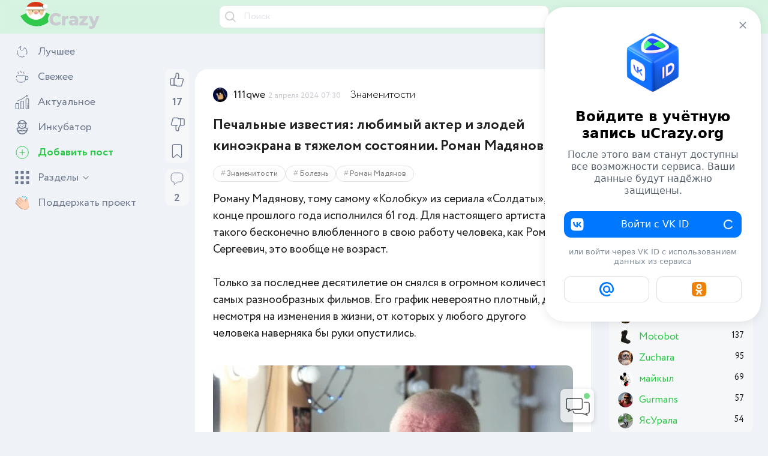

--- FILE ---
content_type: text/html; charset=utf-8
request_url: https://ucrazy.org/celebrities/1695585646-pechalnye-izvestija-ljubimyj-akter-i-zlodej-kinojekrana-v-tjazhelom-sostojanii-roman-madjanov.html?utm_source=active
body_size: 18708
content:
<!DOCTYPE html><html><head><meta http-equiv="X-UA-Compatible" content="IE=edge"><meta name="viewport" content="initial-scale=1.0, width=device-width"><meta name="HandheldFriendly" content="True"><title>Печальные известия: любимый актер и злодей киноэкрана в тяжелом состоянии. Роман Мадянов | uCrazy.org</title><meta name="charset" content="utf-8"><meta name="title" content="Печальные известия: любимый актер и злодей киноэкрана в тяжелом состоянии. Роман Мадянов | uCrazy.org"><meta name="description" content="В симпатичном чумазом мальчишке в старой дырявой соломенной шляпе так сразу и не узнаешь Романа Сергеевича Мадянова. Но это действительно он. Удивительно, но актеру, который родился в 1962 году, удалось попасть на большие экраны будучи еще школьником. И дело не в том, что родителями у Романа были"><meta name="keywords" content="Роман, Мадянов, актер, сразу, время, Мадянову, Сергеевич, Мадянова, съемочной, однажды, когда, решил, После, только, после, Романа, действительно, экраны, режиссеры, частенько"><meta name="news_keywords" content="Знаменитости, Болезнь, Роман Мадянов"><link rel="canonical" href="https://ucrazy.org/celebrities/1695585646-pechalnye-izvestija-ljubimyj-akter-i-zlodej-kinojekrana-v-tjazhelom-sostojanii-roman-madjanov.html"><link rel="alternate" type="application/rss+xml" title="uCrazy.org - Источник Хорошего Настроения RSS" href="https://ucrazy.org/rss.xml"><link rel="search" type="application/opensearchdescription+xml" title="uCrazy.org - Источник Хорошего Настроения" href="https://ucrazy.org/index.php?do=opensearch"><link rel="preconnect" href="https://ucrazy.org/" fetchpriority="high"><meta property="twitter:title" content="Печальные известия: любимый актер и злодей киноэкрана в тяжелом состоянии. Роман Мадянов | uCrazy.org"><meta property="twitter:url" content="https://ucrazy.org/celebrities/1695585646-pechalnye-izvestija-ljubimyj-akter-i-zlodej-kinojekrana-v-tjazhelom-sostojanii-roman-madjanov.html"><meta property="twitter:card" content="summary_large_image"><meta property="twitter:image" content="https://i.ucrazy.org/files/pics/2024.04/2024-04-02-01-25-191.webp"><meta property="twitter:description" content="В симпатичном чумазом мальчишке в старой дырявой соломенной шляпе так сразу и не узнаешь Романа Сергеевича Мадянова. Но это действительно он. Удивительно, но актеру, который родился в 1962 году, удалось попасть на большие экраны будучи еще школьником. И дело не в том, что родителями у Романа были"><meta property="og:type" content="article"><meta property="og:site_name" content="uCrazy.org"><meta property="og:title" content="Печальные известия: любимый актер и злодей киноэкрана в тяжелом состоянии. Роман Мадянов"><meta property="og:url" content="https://ucrazy.org/celebrities/1695585646-pechalnye-izvestija-ljubimyj-akter-i-zlodej-kinojekrana-v-tjazhelom-sostojanii-roman-madjanov.html"><meta property="og:image" content="https://i.ucrazy.org/files/pics/2024.04/2024-04-02-01-25-191.webp"><meta property="og:description" content="В симпатичном чумазом мальчишке в старой дырявой соломенной шляпе так сразу и не узнаешь Романа Сергеевича Мадянова. Но это действительно он. Удивительно, но актеру, который родился в 1962 году, удалось попасть на большие экраны будучи еще школьником. И дело не в том, что родителями у Романа были"><script src="/min/main/?v=c8r5h"></script><script src="/min/?f=files/assets/jsx/jqueryui3.js,files/assets/jsx/uc_engine.js,files/assets/fancybox/fancybox.js&amp;v=c8r5h" defer></script><script type="application/ld+json">{"@context":"https://schema.org","@graph":[{"@type":"Article","@context":"https://schema.org/","publisher":{"@type":"Organization","name":"uCrazy.org","logo":{"@type":"ImageObject","url":"https://i.ucrazy.org/files/assets/favicons/DEFAULT/icon.svg"}},"name":"Печальные известия: любимый актер и злодей киноэкрана в тяжелом состоянии. Роман Мадянов","headline":"Печальные известия: любимый актер и злодей киноэкрана в тяжелом состоянии. Роман Мадянов","mainEntityOfPage":{"@type":"WebPage","@id":"https://ucrazy.org/celebrities/1695585646-pechalnye-izvestija-ljubimyj-akter-i-zlodej-kinojekrana-v-tjazhelom-sostojanii-roman-madjanov.html"},"datePublished":"2024-04-02T10:30:00+03:00","dateModified":"2024-04-01T21:33:24+03:00","author":{"@type":"Person","name":"111qwe","url":"https://ucrazy.org/u/111qwe/"},"image":["https://i.ucrazy.org/files/pics/2024.04/2024-04-02-01-25-191.webp","https://i.ucrazy.org/files/pics/2024.04/2024-04-02-01-25-192.webp","https://i.ucrazy.org/files/pics/2024.04/2024-04-02-01-25-193.webp","https://i.ucrazy.org/files/pics/2024.04/2024-04-02-01-25-194.webp","https://i.ucrazy.org/files/pics/2024.04/2024-04-02-01-25-195.webp","https://i.ucrazy.org/files/pics/2024.04/2024-04-02-01-25-196.webp","https://i.ucrazy.org/files/pics/2024.04/2024-04-02-01-25-197.webp","https://i.ucrazy.org/files/pics/2024.04/2024-04-02-01-25-198.webp","https://i.ucrazy.org/files/pics/2024.04/2024-04-02-01-25-199.webp"],"description":"В симпатичном чумазом мальчишке в старой дырявой соломенной шляпе так сразу и не узнаешь Романа Сергеевича Мадянова. Но это действительно он. Удивительно, но актеру, который родился в 1962 году, удалось попасть на большие экраны будучи еще школьником. И дело не в том, что родителями у Романа были"}]}</script><link href="https://i.ucrazy.org/files/assets/css/main.css?v=c8r5h" rel="stylesheet" type="text/css"><link rel="icon" href="https://i.ucrazy.org/files/assets/favicons/DEFAULT/favicon.ico" sizes="any"><link rel="icon" href="https://i.ucrazy.org/files/assets/favicons/DEFAULT/icon.svg" type="image/svg+xml"><link rel="apple-touch-icon" href="https://i.ucrazy.org/files/assets/favicons/DEFAULT/apple-touch-icon.png"><link rel="manifest" href="https://i.ucrazy.org/files/assets/favicons/DEFAULT/manifest.webmanifest"><script>window.yaContextCb=window.yaContextCb||[]</script><script async src="https://yandex.ru/ads/system/context.js"></script><script async src="https://cdn.digitalcaramel.com/caramel.js"></script><script async src="https://jsn.24smi.net/smi.js"></script><script async type='text/javascript' src='//s.luxcdn.com/t/229975/360_light.js'></script><script class='__lxGc__' type='text/javascript'>((__lxGc__=window.__lxGc__||{'s':{},'b':0})['s']['_229975']=__lxGc__['s']['_229975']||{'b':{}})['b']['_727159']={'i':__lxGc__.b++};</script></head><body class="DEFAULT "><div id="app"><div id="snow" style="display: none;" v-show="isSnow"></div><noindex><div class="mini-chat__button" :class="{'mini-chat__button_active': !isMCh_Active}" data-tooltip="Миничат"><a class="mini-chat__button__link" @click="isMCh_Active = !isMCh_Active"><div class="mini-chat__button__content"><div :class="{'mini-chat__button__badge': MCh_LastID!=MCh_LastReadID}"></div><div class="mini-chat__button__icon"><svg class="icon-chat news__ctrl-icon news__ctrl-icon_minus"><use xlink:href="/files/assets/img/elements.svg?v=c8r5h#chat"></use></svg></div></div></a></div><div class="mini-chat" id="smallchat" :class="{'uc_active': isMCh_Active}" data-lastmessage="2023"><div class="mini-chat__wrap"><div class="mini-chat__inner"><div class="mini-chat__head" @click="isMCh_Active = !isMCh_Active"><div class="mini-chat__head-title">Мини-чат</div><div class="mini-chat__head-ctrl"><svg class="icon-chevron-down mini-chat__head-ctrl-icon"><use xlink:href="/files/assets/img/elements.svg?v=c8r5h#chevron-down"></use></svg></div></div><div class="mini-chat__content"><div class="mini-chat__message" v-for="i in 15" :key="i" v-if="MCh_loading"><div class="ph-item"><div class="ph-col-2"><div class="ph-avatar"></div></div><div><div class="ph-row"><div class="ph-col-2 empty"></div><div class="ph-col-6"></div><div class="ph-col-4 empty"></div><div class="ph-col-2 empty"></div><div class="ph-col-8"></div><div class="ph-col-2 empty"></div><div class="ph-col-2 empty"></div><div class="ph-col-4"></div><div class="ph-col-6 empty"></div></div></div></div></div><div class="mini-chat__message" v-else v-for="message in MCh_messages" :class="{ 'mini-chat__message_my': message.uid == vue_uid }"><div class="mini-chat__message-author-avatar" v-if="message.uid != vue_uid"><img class="mini-chat__message-author-avatar-img" :src="message.avatar"></div><div class="mini-chat__message-content"><a class="mini-chat__message-author" :href="'//ucrazy.org/u/' + message.authorlink">{{message.author}}</a><div class="mini-chat__message-text" v-html="message.text"></div><timeago class="mini-chat__message-date" :datetime="message.timestamp"></timeago></div></div></div><div class="mini-chat__message-area"><textarea class="mini-chat__message-input" placeholder="Здесь был я..." id="smallchatmsg" @keyup.ctrl.enter="doAddSmallChatMessage"></textarea><div class="mini-chat__message-send-box"><a @click="doAddSmallChatMessage"><svg class="icon-send-message mini-chat__message-send-icon"><use xlink:href="/files/assets/img/elements.svg?v=c8r5h#send-message"></use></svg></a></div></div></div></div></div></noindex><header class="header section" :class="{'header__scrolled': ifScroll}"><div class="header__wrap wrap"><div class="header__box"> <div class="header__hamburger" @click="isMenuActive = !isMenuActive"><div class="hamburger hamburger--arrow" :class="{'is-active': isMenuActive}"><div class="hamburger-box"><span class="hamburger-inner"></span></div></div></div><a class="header__logo-box" href="//ucrazy.org/"><svg class="icon-logo header__logo"><use xlink:href="/files/assets/img/elements.svg?v=c8r5h#logo"></use></svg></a></div><div class="header__search-box" :class="{uc_active: isSearchActive}"><form class="header__search" id="q_search" action="//ucrazy.org/s" method="get"><svg class="icon-search header__search-icon"><use xlink:href="/files/assets/img/elements.svg?v=c8r5h#search"></use></svg><input class="header__search-input" @blur="isSearchActive = false" type="text" placeholder="Поиск" id="story" v-model="searchInput" name="q"><span @click="searchInput=''; isSearchActive = true" v-show="searchInput"><svg class="icon-cross header__search-cross"><use xlink:href="/files/assets/img/elements.svg?v=c8r5h#cross"></use></svg></span></form></div><div class="header__box"><div class="header__chat-box" @click="isMCh_Active = !isMCh_Active"><svg class="icon-chat header__chat-box-icon"><use xlink:href="/files/assets/img/elements.svg?v=c8r5h#chat"></use></svg><div :class="{'header__chat-box_badge': MCh_LastID!=MCh_LastReadID}"></div></div><div class="header__mobile-search" @click="isSearchActive = !isSearchActive"><svg class="icon-search header__mobile-search-icon"><use xlink:href="/files/assets/img/elements.svg?v=c8r5h#search"></use></svg></div><div class="header__auth"><div class="login" @click="isAuthModalActive = true"><svg class="icon-login login__icon"><use xlink:href="/files/assets/img/elements.svg?v=c8r5h#login"></use></svg><div class="login__text">Авторизация</div></div><div class="auth-modal" :class="{'auth-modal_active': isAuthModalActive}"><div class="auth-modal__dialog" @click.self="isAuthModalActive = false"><div class="auth-modal__content" @click.self="isAuthModalActive = false"><div class="auth-modal__box"><div class="auth-modal__left"><svg class="icon-logo auth-modal__logo"><use xlink:href="/files/assets/img/elements.svg?v=c8r5h#logo"></use></svg></div><div class="auth-modal__right"><a @click="isAuthModalActive = false"><svg class="icon-cross auth-modal__close-icon"><use xlink:href="/files/assets/img/elements.svg?v=c8r5h#cross"></use></svg></a><form class="auth-modal__form" method="post"><div class="field auth-modal__field"><label class="field__label" for="login_name">Логин или e-mail:</label><input class="field__input" type="text" name="login_name" id="login_name" autocomplete="username"></div><div class="field auth-modal__field"><label class="field__label field__label_password" for="login_password">Пароль:<a class="field__recover-pass" href="https://ucrazy.org/lostpassword">Забыли пароль?</a></label><input class="field__input" type="password" name="login_password" id="login_password" autocomplete="current-password"></div><div class="field auth-modal__field"><input name="login" type="hidden" id="login" value="submit"><button class="btn" type="submit">Авторизоваться</button></div><div class="auth-modal__no-account">Нет профиля?&nbsp;<a class="auth-modal__no-account-link" href="https://ucrazy.org/register">Зарегистрироваться</a></div><div class="auth-modal__or"><span>Или войти с помощью</span></div><div class="auth-modal__social-list"><a class="soc_vk auth-modal__social-link" href="https://id.vk.com/auth?uuid=d59649dc6bbde159123da53da37cb344&amp;app_id=51836094&amp;redirect_uri=https%3A%2F%2Fucrazy.org%2Fauth%2Fvk&amp;response_type=silent_token" target="_blank" rel="nofollow"><img class="auth-modal__social-icon" src="https://i.ucrazy.org/files/assets/img/connect-vk.svg"></a><a class="soc_vk auth-modal__social-link" href="https://accounts.google.com/o/oauth2/auth?client_id=568347740951-hsul7u6v8rrtnpfrqnfhrk4l1ktpbfp5.apps.googleusercontent.com&amp;redirect_uri=https%3A%2F%2Fucrazy.org%2Fauth%2Fgoogle&amp;scope=https%3A%2F%2Fwww.googleapis.com%2Fauth%2Fuserinfo.email+https%3A%2F%2Fwww.googleapis.com%2Fauth%2Fuserinfo.profile&amp;state=d59649dc6bbde159123da53da37cb344&amp;response_type=code" target="_blank" rel="nofollow"><img class="auth-modal__social-icon" src="https://i.ucrazy.org/files/assets/img/connect-google.svg"></a><a class="soc_vk auth-modal__social-link" href="https://connect.ok.ru/oauth/authorize?client_id=512002254815&amp;redirect_uri=https%3A%2F%2Fucrazy.org%2Fauth%2Fod&amp;scope=VALUABLE_ACCESS%3BGET_EMAIL&amp;state=d59649dc6bbde159123da53da37cb344&amp;response_type=code" target="_blank" rel="nofollow"><img class="auth-modal__social-icon" src="https://i.ucrazy.org/files/assets/img/connect-ok.svg"></a><a class="soc_vk auth-modal__social-link" href="https://oauth.yandex.ru/authorize?client_id=c7a1be7a3c8145c59797b68eca1e5d74&amp;redirect_uri=https%3A%2F%2Fucrazy.org%2Fauth%2Fyandex&amp;state=d59649dc6bbde159123da53da37cb344&amp;response_type=code" target="_blank" rel="nofollow"><img class="auth-modal__social-icon" src="https://i.ucrazy.org/files/assets/img/connect-yandex.svg"></a><a class="soc_vk auth-modal__social-link" href="https://oauth.mail.ru/login?client_id=e59a7338c501489ea11252326418d1bf&amp;redirect_uri=https%3A%2F%2Fucrazy.org%2Fauth%2Fmailru&amp;scope=userinfo&amp;state=d59649dc6bbde159123da53da37cb344&amp;response_type=code" target="_blank" rel="nofollow"><img class="auth-modal__social-icon" src="https://i.ucrazy.org/files/assets/img/connect-mail.svg"></a></div></form></div></div></div></div></div></div></div></div></header><div class="main-layout" :class="{hidden: isMenuActive}"><aside class="nav" :class="{uc_active: isMenuActive}"><div class="nav__content"><nav class="nav__menu"><a class="nav__menu-link" href="//ucrazy.org/top"><div class="nav__menu-link-box"><div class="nav__menu-icon-box"><svg class="icon-hot nav__menu-icon"><use xlink:href="/files/assets/img/elements.svg?v=c8r5h#hot"></use></svg></div><div class="nav__menu-link-text">Лучшее</div></div></a><a class="nav__menu-link" href="//ucrazy.org/new"><div class="nav__menu-link-box"><div class="nav__menu-icon-box"><svg class="icon-new nav__menu-icon nav__menu-icon_new"><use xlink:href="/files/assets/img/elements.svg?v=c8r5h#new"></use></svg></div><div class="nav__menu-link-text">Свежее</div></div></a><a class="nav__menu-link" href="//ucrazy.org/relevant"><div class="nav__menu-link-box"><div class="nav__menu-icon-box"><svg class="icon-relevant nav__menu-icon"><use xlink:href="/files/assets/img/elements.svg?v=c8r5h#relevant"></use></svg></div><div class="nav__menu-link-text">Актуальное</div></div></a><a class="nav__menu-link" href="//ucrazy.org/incubator"><div class="nav__menu-link-box"><div class="nav__menu-icon-box"><svg class="icon-incubator nav__menu-icon"><use xlink:href="/files/assets/img/elements.svg?v=c8r5h#incubator"></use></svg></div><div class="nav__menu-link-text">Инкубатор</div></div></a><a class="nav__menu-link nav__menu-link_active" @click="isAuthModalActive = true" style="cursor: pointer;"><div class="nav__menu-link-box"><div class="nav__menu-icon-box"><svg class="icon-plus nav__menu-icon nav__menu-icon_plus"><use xlink:href="/files/assets/img/elements.svg?v=c8r5h#plus"></use></svg></div><div class="nav__menu-link-text">Добавить пост</div></div></a><div class="nav__menu-link nav__menu-link_toggle" :class="{'nav__menu-link_toggle-active': showSections}" @click="showSections = !showSections"><div class="nav__menu-link-box"><div class="nav__menu-icon-box"><svg class="icon-menu nav__menu-icon"><use xlink:href="/files/assets/img/elements.svg?v=c8r5h#menu"></use></svg></div><div class="nav__menu-link-text">Разделы<svg class="icon-chevron-down nav__theme-icon"><use xlink:href="/files/assets/img/elements.svg?v=c8r5h#chevron-down"></use></svg></div></div><div class="nav__menu-showlist" style="display: none;" v-show="showSections"><div class="nav__menu-list"><a class=" nav__menu-link" href="https://ucrazy.org/games/"><div class="nav__menu-link-box"><div class="nav__menu-link-text">Игры</div></div></a><a class=" nav__menu-link" href="https://ucrazy.org/pictures/"><div class="nav__menu-link-box"><div class="nav__menu-link-text">Фотоприколы</div></div></a><a class=" nav__menu-link" href="https://ucrazy.org/foto/"><div class="nav__menu-link-box"><div class="nav__menu-link-text">Фотоподборки</div></div></a><a class=" nav__menu-link" href="https://ucrazy.org/gif/"><div class="nav__menu-link-box"><div class="nav__menu-link-text">Гифки</div></div></a><a class=" nav__menu-link" href="https://ucrazy.org/video/"><div class="nav__menu-link-box"><div class="nav__menu-link-text">Видео</div></div></a><a class="nav__menu-link_active nav__menu-link" href="https://ucrazy.org/celebrities/"><div class="nav__menu-link-box"><div class="nav__menu-link-text">Знаменитости</div></div></a><a class=" nav__menu-link" href="https://ucrazy.org/auto/"><div class="nav__menu-link-box"><div class="nav__menu-link-text">Авто / Мото</div></div></a><a class=" nav__menu-link" href="https://ucrazy.org/sport/"><div class="nav__menu-link-box"><div class="nav__menu-link-text">Спорт</div></div></a><a class=" nav__menu-link" href="https://ucrazy.org/interesting/"><div class="nav__menu-link-box"><div class="nav__menu-link-text">Интересное</div></div></a><a class=" nav__menu-link" href="https://ucrazy.org/anekdot/"><div class="nav__menu-link-box"><div class="nav__menu-link-text">Анекдоты и истории</div></div></a><a class=" nav__menu-link" href="https://ucrazy.org/animals/"><div class="nav__menu-link-box"><div class="nav__menu-link-text">Животные</div></div></a><a class=" nav__menu-link" href="https://ucrazy.org/cinema/"><div class="nav__menu-link-box"><div class="nav__menu-link-text">Фильмы и сериалы</div></div></a><a class=" nav__menu-link" href="https://ucrazy.org/other/"><div class="nav__menu-link-box"><div class="nav__menu-link-text">Всячина</div></div></a><a class=" nav__menu-link" href="//girls.ucrazy.org/"><div class="nav__menu-link-box"><div class="nav__menu-link-text">Девушки</div></div></a><a class=" nav__menu-link" href="https://ucrazy.org/politics/"><div class="nav__menu-link-box"><div class="nav__menu-link-text">Политика</div></div></a><a class=" nav__menu-link" href="https://ucrazy.org/news/"><div class="nav__menu-link-box"><div class="nav__menu-link-text">Новости сайта</div></div></a></div></div></div><a class="nav__menu-link" href="//ucrazy.org/donate"><div class="nav__menu-link-box"><div class="nav__menu-icon-box"><svg class="icon-donate nav__menu-icon"><use xlink:href="/files/assets/img/elements.svg?v=c8r5h#donate"></use></svg></div><div class="nav__menu-link-text">Поддержать проект</div></div></a></nav><div class="banner"><div caramel-id="01j78m1nt81n2k5pfnmt2wergz" style="position: sticky; top: 0; min-height: 400px;"></div></div><footer class="nav__footer"><div class="nav__footer-link" :class="{'nav__footer-link-active': isEditTheme}" @click="isEditTheme = !isEditTheme">Оформление<svg class="icon-chevron-down nav__theme-icon"><use xlink:href="/files/assets/img/elements.svg?v=c8r5h#chevron-down"></use></svg></div><div class="nav__dark" style="display: none;" v-show="isEditTheme">Тема<div class="custom-select" :class="{uc_active: customSelects.theme}"><div class="custom-select__value" @click="customSelects.theme = !customSelects.theme" v-click-outside="() =&gt; customSelects.theme = false">{{isDarkThemeTitle}}<svg class="icon-chevron-down custom-select__value-icon"><use xlink:href="/files/assets/img/elements.svg?v=c8r5h#chevron-down"></use></svg></div><div class="custom-select__list" v-if="customSelects.theme"><a class="custom-select__link" @click="isAutoDarkTheme=true" :class="{'custom-select__link__active': isAutoDarkTheme}">Системная</a><a class="custom-select__link" @click="isAutoDarkTheme=isDarkTheme=false" :class="{'custom-select__link__active': !isAutoDarkTheme &amp; isDarkTheme==false}">Светлая</a><a class="custom-select__link" @click="isAutoDarkTheme=false; isDarkTheme=true" :class="{'custom-select__link__active': !isAutoDarkTheme &amp; isDarkTheme==true}">Тёмная</a></div></div></div><div class="nav__wide" style="display: none;" v-show="isEditTheme" @click="isWideTheme = !isWideTheme">Широкая лента<div class="nav__wide-checkbox" :class="{uc_active: isWideTheme}"></div></div><div class="nav__wide" style="display: none;" v-show="isEditTheme" @click="isSnow = !isSnow">Снег<div class="nav__wide-checkbox" :class="{uc_active: isSnow}"></div></div><div class="nav__themes" style="display: none;" v-show="isEditTheme"><div class="nav__theme" v-for="theme in themes" :class="theme" @click="changeTheme(theme)" @mouseover="previewTheme(theme)" @mouseleave="changeTheme()"></div></div><a class="nav__footer-link" href="//ucrazy.org/users">Пользователи</a><div class="nav__footer-group"><a class="nav__footer-link" href="//ucrazy.org/rules">Правила</a><a class="nav__footer-link" href="//ucrazy.org/feedback">Контакты</a></div><a class="nav__footer-link" href="//ucrazy.org/adv">Реклама на сайте</a><div class="nav__share-list"><a class="nav__share-link nav__share-link_vk" href="https://rss.ucrazy.org" target="_blank" data-tooltip="RSS поток"><svg class="icon-rss nav__social-icon"><use xlink:href="/files/assets/img/elements.svg?v=c8r5h#rss"></use></svg></a><a class="nav__share-link nav__share-link_vk" href="https://vk.com/ucrazy_org" rel="nofollow noopener" target="_blank" data-tooltip="Сообщество в VK"><svg class="icon-share-vk nav__social-icon nav__social-icon__vk"><use xlink:href="/files/assets/img/elements.svg?v=c8r5h#share-vk"></use></svg></a><a class="nav__share-link nav__share-link_ok" href="https://ok.ru/ucrazyorg" rel="nofollow noopener" target="_blank" data-tooltip="Сообщество в Одноклассниках"><svg class="icon-share-ok nav__social-icon"><use xlink:href="/files/assets/img/elements.svg?v=c8r5h#share-ok"></use></svg></a><a class="nav__share-link nav__share-link_telegram" href="https://t.me/+elLZKcovBGBkZmQy" rel="nofollow noopener" target="_blank" data-tooltip="Наш канал в Telegram"><svg class="icon-share-telegram nav__social-icon"><use xlink:href="/files/assets/img/elements.svg?v=c8r5h#share-telegram"></use></svg></a></div></footer></div></aside><div class="main-layout__overlay" :class="{uc_active: isMenuActive}" @click="isMenuActive = !isMenuActive"></div><div class="main-layout__reverse"><aside class="right-aside"><div class="right-aside__content"><div class="right-aside__content-group"><div class="right-aside__block"><div class="right-aside__online-title">Сейчас онлайн</div><div class="right-aside__online-group"></div> <div class="right-aside__online-group"> <div class="right-aside__online-group-title" @click="online.vips = !online.vips">1 VIP</div> <div class="right-aside__online-group-list" v-if="online.vips"><div class="ph-item" v-if="online.vips_loading"><div class="ph-col-12"><div class="ph-row"><div class="ph-col-12"></div><div class="ph-col-12"></div></div></div></div><div v-else v-for="user in online.vips_data"><a class="right-aside__online-user-link" :title="user.position" :href="'/u/' + user.linkname">{{ user.name }}</a></div></div> </div> <div class="right-aside__online-group"> <div class="right-aside__online-group-title" @click="online.users = !online.users ">41 пользователь</div> <div class="right-aside__online-group-list" v-if="online.users "><div class="ph-item" v-if="online.users_loading"><div class="ph-col-12"><div class="ph-row"><div class="ph-col-12"></div><div class="ph-col-12"></div></div></div></div><div v-else v-for="user in online.users_data"><a class="right-aside__online-user-link" :title="user.position" :href="'/u/' + user.linkname">{{ user.name }}</a></div></div> </div> <div class="right-aside__online-group"> <div class="right-aside__online-group-title right-aside__online-group-title_guests">600 гостей</div> </div> <div class="right-aside__online-group"> <div class="right-aside__online-all">Всего посетителей 642</div> <div class="right-aside__online-record">Рекорд: 3627 посетителей<br />Установлен 22 янв 2025г. в 18:39</div> </div></div><div class="right-aside__block"><div class="right-aside__topcomm-title">Комментаторы недели</div><a href="https://ucrazy.org/u/Basai" class="right-aside__topcomm-row"><div class="right-aside__topcomm-author"><img class="right-aside__topcomm-icon" src="https://i.ucrazy.org/files/avatars/foto_114257_5396712.webp"><span class="right-aside__topcomm-author_name">Basai</span></div><div class="right-aside__topcomm-count">208</div></a><a href="https://ucrazy.org/u/%D0%92%D0%BE%D0%B4%D0%B0%D0%B2%D1%80%D0%BE%D1%82" class="right-aside__topcomm-row"><div class="right-aside__topcomm-author"><img class="right-aside__topcomm-icon" src="https://i.ucrazy.org/files/avatars/foto_928_2838485.webp"><span class="right-aside__topcomm-author_name">Водаврот</span></div><div class="right-aside__topcomm-count">187</div></a><a href="https://ucrazy.org/u/Chuzzle" class="right-aside__topcomm-row"><div class="right-aside__topcomm-author"><img class="right-aside__topcomm-icon" src="https://i.ucrazy.org/files/assets/img/noavatar.png"><span class="right-aside__topcomm-author_name">Chuzzle</span></div><div class="right-aside__topcomm-count">179</div></a><a href="https://ucrazy.org/u/Pepper25" class="right-aside__topcomm-row"><div class="right-aside__topcomm-author"><img class="right-aside__topcomm-icon" src="https://i.ucrazy.org/files/avatars/av_364138.jpg"><span class="right-aside__topcomm-author_name">Pepper25</span></div><div class="right-aside__topcomm-count">166</div></a><a href="https://ucrazy.org/u/%D0%95%D0%B2%D0%B3%D0%B5%D0%BD%D0%B8%D0%B9114" class="right-aside__topcomm-row"><div class="right-aside__topcomm-author"><img class="right-aside__topcomm-icon" src="https://i.ucrazy.org/files/avatars/foto_163007_2917202.webp"><span class="right-aside__topcomm-author_name">Евгений114</span></div><div class="right-aside__topcomm-count">144</div></a><a href="https://ucrazy.org/u/Motobot" class="right-aside__topcomm-row"><div class="right-aside__topcomm-author"><img class="right-aside__topcomm-icon" src="https://i.ucrazy.org/files/avatars/foto_114161_5464633.webp"><span class="right-aside__topcomm-author_name">Motobot</span></div><div class="right-aside__topcomm-count">137</div></a><a href="https://ucrazy.org/u/Zuchara" class="right-aside__topcomm-row"><div class="right-aside__topcomm-author"><img class="right-aside__topcomm-icon" src="https://i.ucrazy.org/files/avatars/foto_195604_3989205.webp"><span class="right-aside__topcomm-author_name">Zuchara</span></div><div class="right-aside__topcomm-count">95</div></a><a href="https://ucrazy.org/u/%D0%BC%D0%B0%D0%B9%D0%BA%D1%8B%D0%BB" class="right-aside__topcomm-row"><div class="right-aside__topcomm-author"><img class="right-aside__topcomm-icon" src="//ucrazy.org/files/avatars/foto_173310.webp"><span class="right-aside__topcomm-author_name">майкыл</span></div><div class="right-aside__topcomm-count">69</div></a><a href="https://ucrazy.org/u/Gurmans" class="right-aside__topcomm-row"><div class="right-aside__topcomm-author"><img class="right-aside__topcomm-icon" src="https://i.ucrazy.org/files/avatars/foto_170042_7230753.webp"><span class="right-aside__topcomm-author_name">Gurmans</span></div><div class="right-aside__topcomm-count">57</div></a><a href="https://ucrazy.org/u/%D0%AF%D1%81%D0%A3%D1%80%D0%B0%D0%BB%D0%B0" class="right-aside__topcomm-row"><div class="right-aside__topcomm-author"><img class="right-aside__topcomm-icon" src="https://i.ucrazy.org/files/avatars/foto_183545.webp"><span class="right-aside__topcomm-author_name">ЯсУрала</span></div><div class="right-aside__topcomm-count">54</div></a></div><div class="right-aside__block"><div class="right-aside__active-title">Смотрите также</div><div><a class="related-news__link" href="https://ucrazy.org/cinema/1526912279-chto-stalo-s-akterami-iz-seriala-soldaty.html?utm_source=related" target="_blank"><div class="related-news__link-inner"><img class="related-news__img" src="https://i.ucrazy.org/files/pics/2018.05/thumbs/012018-5-21-20_9_55.webp"><div class="related-news__link-title">Что стало с актерами из сериала</div><div class="related-news__category"></div></div></a><a class="related-news__link" href="https://ucrazy.org/cinema/1470635747-samye-ozhidaemye-kinopremery-kotorye-vyydut-do-konca-2016-goda.html?utm_source=related" target="_blank"><div class="related-news__link-inner"><img class="related-news__img" src="https://i.ucrazy.org/files/pics/2016.08/8b1.webp"><div class="related-news__link-title">Самые ожидаемые кинопремьеры, которые</div><div class="related-news__category"></div></div></a><a class="related-news__link" href="https://ucrazy.org/cinema/1465235949-samye-goryachie-filmy-kotorye-vyydut-do-konca-2016-goda.html?utm_source=related" target="_blank"><div class="related-news__link-inner"><img class="related-news__img" src="https://i.ucrazy.org/files/pics/2016.06/7c1.webp"><div class="related-news__link-title">Самые горячие фильмы, которые выйдут до</div><div class="related-news__category"></div></div></a><a class="related-news__link" href="https://ucrazy.org/pictures/1590296827-20-zabavnyh-memov-iz-serii-moi-plany-na-2020-god-ozhidanie-i-realnost.html?utm_source=related" target="_blank"><div class="related-news__link-inner"><img class="related-news__img" src="https://i.ucrazy.org/files/pics/2020.05/thumbs/photo15902931200.webp"><div class="related-news__link-title">20 забавных мемов из серии &quot;Мои</div><div class="related-news__category">Юмор</div></div></a><a class="related-news__link" href="https://ucrazy.org/pictures/1509440847-ta-samaya-podborka-iz-serii-ozhidanie-i-realnost.html?utm_source=related" target="_blank"><div class="related-news__link-inner"><img class="related-news__img" src="https://i.ucrazy.org/files/pics/2017.10/photo15094370400.webp"><div class="related-news__link-title">Та самая подборка из серии</div><div class="related-news__category">Юмор</div></div></a><a class="related-news__link" href="https://ucrazy.org/celebrities/1695599403-kakim-zvezdam-v-2025-godu-ispolnitsja-60.html?utm_source=related" target="_blank"><div class="related-news__link-inner"><img class="related-news__img" src="https://i.ucrazy.org/files/pics/2025.01/photo17359801800.webp"><div class="related-news__link-title">Каким звёздам в 2025 году исполнится 60?</div><div class="related-news__category">Знаменитости</div></div></a><a class="related-news__link" href="https://ucrazy.org/cinema/1695575280-kak-vygljadeli-samye-nelepye-monstry-iz-seriala-moguchie-rejndzhery-kotoryj-byl-neverojatno-populjaren-v-90-h.html?utm_source=related" target="_blank"><div class="related-news__link-inner"><img class="related-news__img" src="https://i.ucrazy.org/files/pics/2023.10/photo16964101120.webp"><div class="related-news__link-title">Как выглядели самые нелепые монстры из</div><div class="related-news__category">90-е</div></div></a><a class="related-news__link" href="https://ucrazy.org/foto/1695596543-neobychnye-snimki-iz-ssha-20-raskrashennyh-fotografij-proshlogo-veka.html?utm_source=related" target="_blank"><div class="related-news__link-inner"><img class="related-news__img" src="https://i.ucrazy.org/files/pics/2024.11/photo-17312503501.webp"><div class="related-news__link-title">Необычные снимки из США: 20</div><div class="related-news__category">Фотографии</div></div></a><a class="related-news__link" href="https://ucrazy.org/celebrities/1695594238-ushel-iz-zhizni-populjarnyj-akter-roman-madjanov.html?utm_source=related" target="_blank"><div class="related-news__link-inner"><img class="related-news__img" src="https://i.ucrazy.org/files/pics/2024.09/1727266087120568951.webp"><div class="related-news__link-title">Ушел из жизни популярный актер Роман</div><div class="related-news__category">Знаменитости</div></div></a><a class="related-news__link" href="https://ucrazy.org/foto/1695587807-redkie-snimki-toma-kruza-i-mimi-rodzhers-v-sssr-v-1988-godu.html?utm_source=related" target="_blank"><div class="related-news__link-inner"><img class="related-news__img" src="https://i.ucrazy.org/files/pics/2024.05/photo17155851480.webp"><div class="related-news__link-title">Редкие снимки Тома Круза и Мими Роджерс</div><div class="related-news__category">Фотографии</div></div></a><a class="related-news__link" href="https://ucrazy.org/auto/1695600770-tot-samyj-avtobus-iz-detstva-zvon-stekljannyh-butylok-kreny-na-povorotah-i-veselaja-zadnjaja-ploschadka.html?utm_source=related" target="_blank"><div class="related-news__link-inner"><img class="related-news__img" src="https://i.ucrazy.org/files/pics/2025.01/photo-17377235261.webp"><div class="related-news__link-title">Тот самый автобус из детства: звон</div><div class="related-news__category">Авто</div></div></a><a class="related-news__link" href="https://ucrazy.org/cinema/1695587486-roditeli-akterov-iz-seriala-druzja.html?utm_source=related" target="_blank"><div class="related-news__link-inner"><img class="related-news__img" src="https://i.ucrazy.org/files/pics/2024.05/photo-17149544991.webp"><div class="related-news__link-title">Родители актеров из сериала «Друзья»</div><div class="related-news__category">Родители</div></div></a><a class="related-news__link" href="https://ucrazy.org/video/1695608367-bloger-uluchshil-vneshnost-aktrisy-iz-seriala-the-last-of-us.html?utm_source=related" target="_blank"><div class="related-news__link-inner"><img class="related-news__img" src="https://i.ucrazy.org/files/pics/2025.05/thumbs/mjw554io_s0f0d39m0_720x1280p.webp"><div class="related-news__link-title">Блогер улучшил внешность актрисы из</div><div class="related-news__category">Видео</div></div></a><a class="related-news__link" href="https://ucrazy.org/celebrities/1695581387-gubitelnaja-plastika-jerin-moriarti-zvezda-iz-seriala-pacany.html?utm_source=related" target="_blank"><div class="related-news__link-inner"><img class="related-news__img" src="https://i.ucrazy.org/files/pics/2024.01/photo-17054261471.webp"><div class="related-news__link-title">Губительная пластика: Эрин Мориарти</div><div class="related-news__category">Знаменитости</div></div></a><a class="related-news__link" href="https://ucrazy.org/video/1447849830-samye-luchshee-iz-coub-prikoly-po-russki-3.html?utm_source=related" target="_blank"><div class="related-news__link-inner"><img class="related-news__img" src="https://i.ucrazy.org/files/pics/2015.11/thumbs/1447849803_12.webp"><div class="related-news__link-title">Самые Лучшее из COUB - Приколы по</div><div class="related-news__category">Видео</div></div></a><a class="related-news__link" href="https://ucrazy.org/video/1456854698-samye-luchshee-iz-coub-prikoly-po-russki-12.html?utm_source=related" target="_blank"><div class="related-news__link-inner"><img class="related-news__img" src="https://i.ucrazy.org/files/pics/2016.03/thumbs/1456854721_r12.webp"><div class="related-news__link-title">САМЫЕ ЛУЧШЕЕ ИЗ COUB Приколы по Русски</div><div class="related-news__category">Видео</div></div></a><a class="related-news__link" href="https://ucrazy.org/cinema/1475579858-18-dusherazdirayuschih-momentov-iz-seriala-hodyachie-mertvecy.html?utm_source=related" target="_blank"><div class="related-news__link-inner"><img class="related-news__img" src="https://i.ucrazy.org/files/pics/2016.10/thumbs/dusherazder1.webp"><div class="related-news__link-title">18 душераздирающих моментов из сериала</div><div class="related-news__category"></div></div></a><a class="related-news__link" href="https://ucrazy.org/pictures/1579095667-glavnye-memy-proshlogo-goda-nad-kotorymi-my-budem-smeyatsya-esche-i-v-2020-m.html?utm_source=related" target="_blank"><div class="related-news__link-inner"><img class="related-news__img" src="https://i.ucrazy.org/files/pics/2020.01/thumbs/1579091608_1.webp"><div class="related-news__link-title">Главные мемы прошлого года, над</div><div class="related-news__category">Юмор</div></div></a></div></div><div class="right-aside__block"><div class="banner"><a href="https://mihaylov.digital/seo/" target="_blank" rel="noopener external">Раскрутка сайтов</a></div></div></div><button class="btn btn_small right-aside__up-btn" :class="{uc_active: showUpBtn}" @click="scrollToTop()">Вернуться наверх</button></div></aside><div class="main-layout__content"><div class="main-layout__wrapper"><div class="banner"><div id="yandex_rtb_R-A-16731067-2"></div></div><div class="news"><div class="news__comments_button"><a class="news__comments_button__link" href="#comments"><div class="news__comments_button__content"><div class="news__comments_button__badge">2</div><div class="news__comments_button__icon"><svg class="icon-comments news__ctrl-icon news__ctrl-icon_minus"><use xlink:href="/files/assets/img/elements.svg?v=c8r5h#comments"></use></svg></div></div></a></div><div class="news__main"><div class="news__ctrl-box"><div class="news__ctrl-box-content news__ctrl-box-content_sticky"><div class="news__ctrl-group"><div class="news__ctrl-item {rating_up}" @click="doRate('plus', '1695585646', $event);" id="rating_up-1695585646"><svg class="icon-grade-like news__ctrl-icon news__ctrl-icon_plus"><use xlink:href="/files/assets/img/elements.svg?v=c8r5h#grade-like"></use></svg></div><div class="news__ctrl-item"><div class="news__ctrl-count"><span class="ratingtypeplusminus ratingplus" >17</span></div></div><div class="news__ctrl-item {rating_down}" @click="doRate('minus', '1695585646', $event);" id="rating_down-1695585646"><svg class="icon-grade-dislike news__ctrl-icon news__ctrl-icon_minus"><use xlink:href="/files/assets/img/elements.svg?v=c8r5h#grade-dislike"></use></svg></div><a data-id="1695585646" data-event="plus" data-alert="0" onclick="doFavorites(event); return false;" rel="nofollow" href="#"><div class="news__ctrl-item news__desktop"><svg class="icon-favorite news__favorite-icon"><use xlink:href="/files/assets/img/elements.svg?v=c8r5h#favorite"></use></svg></div></a><div class="news__ctrl-item news__desktop"><div class="news__ctrl-count" id="fav-count-id-desk-1695585646"></div></div></div><div class="news__ctrl-group news__mobile"><a data-id="1695585646" data-event="plus" data-alert="0" onclick="doFavorites(event); return false;" rel="nofollow" href="#"><div class="news__ctrl-item"><svg class="icon-favorite news__favorite-icon"><use xlink:href="/files/assets/img/elements.svg?v=c8r5h#favorite"></use></svg></div></a><div class="news__ctrl-item"><div class="news__ctrl-count" id="fav-count-id-mob-1695585646"></div></div></div><div class="news__ctrl-group news__desktop"><a id="uc-comm-link" href="#comments"><div class="news__ctrl-item"><svg class="icon-comments news__ctrl-icon news__ctrl-icon__comments"><use xlink:href="/files/assets/img/elements.svg?v=c8r5h#comments"></use></svg></div><div class="news__ctrl-item"><div class="news__ctrl-count" id="fav-count-id-1695585646">2</div></div></a></div></div></div><div class="news__box-content"><div class="news__tech"><div class="news__author" @mouseenter="loadProfilePopup({id})" @focusin="loadProfilePopup({id})"><img class="news__author-photo" src="https://i.ucrazy.org/files/avatars/foto_89641_5187694.webp"><div class="news__author-name">111qwe</div><user-profile-popup wrapper-class="news__author-popup" :ref="'UserPopup-' + {id}" username="111qwe"></user-profile-popup></div><time datetime="2024-04-02T10:30:00+03:00"><a href="https://ucrazy.org/2024/04/02/" ><timeago :datetime="1712043000000"></timeago></a></time><a class="news__category" href="https://ucrazy.org/celebrities/">Знаменитости</a></div><div class="news__content"><div class="news__content_wrapper" itemprop="articleBody"><h1 class="news__title">Печальные известия: любимый актер и злодей киноэкрана в тяжелом состоянии. Роман Мадянов</h1><div class="news__tags"><a href="https://ucrazy.org/tag/%D0%97%D0%BD%D0%B0%D0%BC%D0%B5%D0%BD%D0%B8%D1%82%D0%BE%D1%81%D1%82%D0%B8/">Знаменитости</a>, <a href="https://ucrazy.org/tag/%D0%91%D0%BE%D0%BB%D0%B5%D0%B7%D0%BD%D1%8C/">Болезнь</a>, <a href="https://ucrazy.org/tag/%D0%A0%D0%BE%D0%BC%D0%B0%D0%BD%20%D0%9C%D0%B0%D0%B4%D1%8F%D0%BD%D0%BE%D0%B2/">Роман Мадянов</a><span class="news__tags-more"><svg class="icon-dots news__tags-more-icon"><use xlink:href="/files/assets/img/elements.svg?v=c8r5h#dots"></use></svg><div class="news__tags-more-help">все теги</div></span></div><p class="news__descrption">Роману Мадянову, тому самому «Колобку» из сериала «Солдаты», в конце прошлого года исполнился 61 год. Для настоящего артиста и такого бесконечно влюбленного в свою работу человека, как Роман Сергеевич, это вообще не возраст.<br><br>Только за последнее десятилетие он снялся в огромном количестве самых разнообразных фильмов. Его график невероятно плотный, даже несмотря на изменения в жизни, от которых у любого другого человека наверняка бы руки опустились.<br><br><div style="text-align:center;"><img src="https://i.ucrazy.org/files/pics/2024.04/2024-04-02-01-25-191.webp" style="aspect-ratio:640/426;" class="highslide" alt="Печальные известия: любимый актер и злодей киноэкрана в тяжелом состоянии. Роман Мадянов" width="640" height="426"></div><div class="banner"><div style="width:600px;height:340px;" id="app_rulive"></div></div><div><br>В симпатичном чумазом мальчишке в старой дырявой соломенной шляпе так сразу и не узнаешь Романа Сергеевича Мадянова. Но это действительно он.<br><br>Удивительно, но актеру, который родился в 1962 году, удалось попасть на большие экраны будучи еще школьником. И дело не в том, что родителями у Романа были какие-нибудь известные актеры или режиссеры.<br><br>Вовсе нет. Мама – библиотекарь, отец, правда, имел отношение к киноиндустрии: работал телевизионным редактором. Поэтому маленький Роман и его старший брат Вадим частенько мелькали за кулисами съемочной площадки: интересно же было посмотреть, как происходит таинство создания кино!<br><br>И вот однажды ассистент режиссера приметил пухлощекого мальчишку и пригласил его на пробы в фильм «Совсем прощай». И с тех пор Роман частенько оказывался перед камерами на съемках самых разных кинокартин.<br><br>На фото: Роман Мадянов в роли Гекльберри Финна <br><br><div style="text-align:center;"><img src="https://i.ucrazy.org/files/pics/2024.04/2024-04-02-01-25-192.webp" style="aspect-ratio:640/516;" class="highslide" alt="Печальные известия: любимый актер и злодей киноэкрана в тяжелом состоянии. Роман Мадянов" width="640" height="516"></div><br><br>Правда, из-за постоянных гастролей в школе мальчишка получал в основном тройки да двойки, но его это не беспокоило. Зачем грызть невкусный гранит науки, когда для себя он уже точно решил, что в будущем непременно станет актером?<br><br>После школы Роман отправился сдавать экзамен в ГИТИС. Поступил, хоть и не сразу. Ведь он был уверен, что с его-то богатым актерским багажом экзамены пройдут как по маслу. Но не тут-то было! Приемная комиссия киношников не особо жаловала, отдавая предпочтение театру как вечному искусству.<br><br>Но Роман Мадянов не отступил от своей мечты, и со второй попытки все же сумел покорить приемную комиссию. <br><br><div style="text-align:center;"><img src="https://i.ucrazy.org/files/pics/2024.04/2024-04-02-01-25-193.webp" style="aspect-ratio:640/442;" class="highslide" alt="" width="640" height="442"></div><br><br>Он отучился, выпустился и почти сразу, как только перешагнул порог вуза, получил повестку в армию. Служил Мадянов в ракетно-космических войсках.<br><br>Как только он вернулся со службы, то снова с головой окунулся в мир... Нет, не кино. Театра! Оказывается, во время учебы в ГИТИСе Мадянова так сильно очаровала театральная среда, что он решил променять съемочную площадку на сцену.<br><br>Во время работы в кинотеатре сразу после спектакля Мадянову приходилось буквально сбегать с последнего акта, не дожидаясь поклонов. Все потому, что артист торопился успеть на последнюю электричку в Дедовск, иначе до дома было не добраться. Впрочем, руководство относилось к этому с пониманием.<br><br>Но однажды на спектакль пришел Борис Ельцин. Глава государства отметил талантливую игру Мадянова и был озадачен, когда на финальном выходе артистов не увидел парня, чья актерская игра так ему понравилась. Пришлось объяснять Борису Николаевичу ситуацию, и тот даже обещал помочь Мадянову с жильем в Москве. <br><br><div style="text-align:center;"><img src="https://i.ucrazy.org/files/pics/2024.04/2024-04-02-01-25-194.webp" style="aspect-ratio:381/565;" class="highslide" alt="" width="381" height="565"></div><br><br>Был еще один эпизод из тех лет, о которых со смехом вспоминает актер. Как и многие молодые артисты, Сергей Мадянов однажды в новогодние праздники решил подзаработать Дедом Морозом на утренниках. Но со Снегурочкой они начали отмечать праздник задолго до его начала, так что о работе пришлось забыть.<br><br>Смерть художественного руководителя «Маяковки» Андрея Гончарова стала тем спусковым крючком, после которого Роман Мадянов серьезно начал выпивать. Позже актер откровенно признавался, что действительно нехило «заливал за шиворот», и вряд ли сумел бы сам справиться со своей дурной привычкой, если бы не любимая жена Наталья.<br><br>Это было нелегко, но ради любимой женщины актер с алкоголем завязал. Интересно, что при этом ему удается великолепно играть роль пьяниц на съемочной площадке или на сцене. <br><br><div style="text-align:center;"><img src="https://i.ucrazy.org/files/pics/2024.04/2024-04-02-01-25-195.webp" style="aspect-ratio:409/564;" class="highslide" alt="" width="409" height="564"></div><br><br>Кстати, насчет съемочной площадки: на экраны Роман Сергеевич все же вернулся. Это произошло в 90-е годы. Мадянову в ту пору, как правило, доставались лишь эпизодические роли. Но он и этому был рад.<br><br>Действительно знаменитым и узнаваемым его сделал персонаж, которого он исполнил в сериале «Солдаты». Его премьера состоялась в 2007 году. И вот что интересно: от природы добродушный, безобидный Роман Мадянов в этом фильме сыграл роль злодея. Да так лихо сыграл, что амплуа экранного негодяя прилипло к нему как банный лист.<br><br>После «Солдат» предложения о съемках посыпались со всех сторон. И уже не эпизодических, а главных героев. Однако по большей части, как Вы уже поняли, режиссеры предлагали Мадянову отрицательных персонажей.<br><br>Впрочем, Роман Сергеевич не отказывался, ведь сыграть злодея зачастую бывает сложнее и интереснее, чем положительного героя. А антагонисты артисту удавались на славу! <br><br><div style="text-align:center;"><img src="https://i.ucrazy.org/files/pics/2024.04/2024-04-02-01-25-196.webp" style="aspect-ratio:640/458;" class="highslide" alt="" width="640" height="458"></div><br><br>Два года назад Роман Сергеевич отметил двойной юбилей: свое 60-летие и 40 лет общего стажа в кино и театре.<br><br>Артист оказался в числе тех патриотов, которые после начала СВО активно поддержали страну в борьбе с неофашизмом. Вместе с супругой он начал регулярно собирать и отправлять в зону СВО гуманитарные грузы.<br><br>«Я не смогу понять и простить тех артистов, которые в такое трудное время покинули страну, - возмутился Роман Мадянов. – Конечно же, это предательство. Ты предал могилы деда, бабушки, папы, мамы. Ты просто взял и плюнул на их могилы».<br><br>Он бы и сам отправился на фронт в составе агитбригад. Но, увы, здоровье серьезно подкачало.<br><br><div style="text-align:center;"><img src="https://i.ucrazy.org/files/pics/2024.04/2024-04-02-01-25-197.webp" style="aspect-ratio:640/444;" class="highslide" alt="" width="640" height="444"></div><br><br>Дело в том, что некоторое время назад врачи обнаружили у звезды сериала «Солдаты» злокачественное новообразование.<br><br>61-летний актер обратился к врачам, когда почувствовал сильную слабость. После проведенных исследований стало ясно, что рак уже поразил верхнюю долю легкого и бронхов артиста. А также были обнаружены кисты в почках, селезенке и печени.<br><br>В настоящий момент Роман Сергеевич уже прошел один курс лечения, но это только начало. Впереди еще один курс, потом коррекция. Врачи пока что не дают никаких прогнозов: слишком уж сложная ситуация. Однако ни сам актер, ни его супруга не теряют веру в лучшее и оптимизм. <br><br><div style="text-align:center;"><img src="https://i.ucrazy.org/files/pics/2024.04/2024-04-02-01-25-198.webp" style="aspect-ratio:640/430;" class="highslide" alt="" width="640" height="430"></div><br><br>«Мы особо стараемся об этом не распространяться, но сейчас он находится на лечении дома, чувствует себя нормально, - поделилась последними новостями его жена Наталья. – Несмотря ни на что Роман продолжает играть в спектаклях и сниматься в кино. А в скором времени будут новые роли в фильмах».<br><br><div style="text-align:center;"><img src="https://i.ucrazy.org/files/pics/2024.04/2024-04-02-01-25-199.webp" style="aspect-ratio:640/440;" class="highslide" alt="" width="640" height="440"></div></div></p></div></div></div></div><div class="news__footer"><div class="news__footer-group"><div class="news__footer-item" data-tooltip="Просмотры"><svg class="icon-eye news__footer-icon news__footer-icon_views"><use xlink:href="/files/assets/img/elements.svg?v=c8r5h#eye"></use></svg><div class="news__footer-item-counter">5,80 тыс</div></div><div class="news__footer-item news__mobile" data-tooltip="Комментарии"><a id="uc-comm-link" href="#comments"><svg class="icon-comments news__footer-icon news__footer-icon_comments"><use xlink:href="/files/assets/img/elements.svg?v=c8r5h#comments"></use></svg><div class="news__footer-item-counter">2</div></a></div><div class="news__share-list"><span class="news__share-link news__share-link" href="" data-link="https://ucrazy.org/celebrities/1695585646-pechalnye-izvestija-ljubimyj-akter-i-zlodej-kinojekrana-v-tjazhelom-sostojanii-roman-madjanov.html" data-title="Печальные известия: любимый актер и злодей киноэкрана в тяжелом состоянии. Роман Мадянов" rel="nofollow noopener" target="_blank" data-tooltip="Поделиться постом"><svg class="icon-share news__share-menu"><use xlink:href="/files/assets/img/elements.svg?v=c8r5h#share"></use></svg></span></div></div><div class="news__footer-group"><div class="news__footer-item" data-tooltip1="Редактировать пост"></div><div class="news__footer-item" data-tooltip1="Версия для печати"><a href="https://ucrazy.org/celebrities/print:page,1,1695585646-pechalnye-izvestija-ljubimyj-akter-i-zlodej-kinojekrana-v-tjazhelom-sostojanii-roman-madjanov.html" rel="nofollow"><svg class="icon-print news__footer-icon news__footer-icon_edit"><use xlink:href="/files/assets/img/elements.svg?v=c8r5h#print"></use></svg></a></div></div></div><a class="btn__donate" href="https://t.me/+elLZKcovBGBkZmQy"><svg class="icon-share-telegram btn__donate__icon"><use xlink:href="/files/assets/img/elements.svg?v=c8r5h#share-telegram"></use></svg> @uCrazy_org</a></div><div class="main-layout__info" id="comments"><div class="comments"><div class="comments__title">Комментарии<span class="comments__count">2</span></div><div class="comments__list" :key="lastCommentID"><form method="post" name="dlemasscomments" id="dlemasscomments"><div id="uc-comments-list"><div id="comment"></div><ol class="comments-tree-list"><li id="comments-tree-item-4030914" class="comments-tree-item" ><div id='comment-id-4030914'><div class="comments__comment " id="1"><div class="comments__comment-inner"><div class="comments__comment-head"><div class="comments__comment-author"><img class="comments__comment-author-avatar {vip_avatar}" src="https://i.ucrazy.org/files/assets/img/noavatar.png" onclick="location.href = '//ucrazy.org/u/KotoFun/'"><span class="comments__comment-author-online"></span><div class="comments__comment-author-name" onclick="location.href = '//ucrazy.org/u/KotoFun/'">KotoFun</div><div class="comments__comment-author__author-popup"><div class="profile-popup"><div class="profile-popup__banner"><a href="//ucrazy.org/u/KotoFun"><img class="profile-popup__avatar" src="https://i.ucrazy.org/files/assets/img/noavatar.png"><div class="profile-popup__login"> @KotoFun</div></a></div><div class="profile-popup__content"><div class="profile-popup__left"><div class="profile-popup__reg-date">На uCrazy 5 лет 5 дней</div></div><div class="profile-popup__right"><button class="profile-popup__subscribe" data-pm="163052">Отправить ЛС</button></div><div class="profile-popup__footer"><div class="profile-popup__item"><div class="profile-popup__item-value">80.4501</div><div class="profile-popup__item-title">карма</div></div><div class="profile-popup__item"><div class="profile-popup__item-value">0</div><div class="profile-popup__item-title">публикаций</div></div><div class="profile-popup__item"><div class="profile-popup__item-value">402</div><div class="profile-popup__item-title">комментариев</div></div><div class="profile-popup__item"><div class="profile-popup__item-value">1 час назад</div><div class="profile-popup__item-title">Последнее посещение</div></div></div></div></div></div></div><div class="comments__comment-date"><time datetime="2024-04-02T11:56:45+03:00"><timeago :datetime="1712048205000"></timeago></time></div><div class="comments__comment-title"></div><div class="comments__comment-menu"><div class="comments__comment-menu__value"><svg class="icon-dots comments__comment-edit-icon"><use xlink:href="/files/assets/img/elements.svg?v=c8r5h#dots"></use></svg></div><div class="comments__comment-menu__list"><div class="comments__comment-menu__link" data-commlink="#1" @click="copyCommLink">Копировать ссылку</div><a href="javascript:AddComplaint('4030914', 'comments')"><div class="comments__comment-menu__link">Пожаловаться</div></a></div></div></div><div class="comments__comment-message"><div id='comm-id-4030914'>Хороший Человек!</div><div class="comments__comment-footer"><div class="comments__comment-like"><span @click="doCommentsRate('plus', '4030914', $event);" id="comment_rating_plus-4030914"><svg class="icon-grade-like comments__comment-like-icon "><use xlink:href="/files/assets/img/elements.svg?v=c8r5h#grade-like"></use></svg></span><div class="comments__comment-like-count"><span data-comments-ratig-layer-id="4030914"><span class="ratingtypeplusminus ratingminus" >-1</span></span></div></div><div class="comments__comment-dislike"><span @click="doCommentsRate('minus', '4030914', $event);" id="comment_rating_minus-4030914"><svg class="icon-grade-dislike comments__comment-dislike-icon "><use xlink:href="/files/assets/img/elements.svg?v=c8r5h#grade-dislike"></use></svg></span></div><a @click="isAuthModalActive = true">Ответить</a></div></div></div></div></div></li><li id="comments-tree-item-4031048" class="comments-tree-item" ><div id='comment-id-4031048'><div class="comments__comment " id="2"><div class="comments__comment-inner"><div class="comments__comment-head"><div class="comments__comment-author"><img class="comments__comment-author-avatar comments__comment-author-avatar-vip" src="https://i.ucrazy.org/files/avatars/av_1455460.jpg" onclick="location.href = '//ucrazy.org/u/%D0%91%D1%83%D1%85%D0%B0%D1%80%D0%B8%D0%BA/'"><div class="comments__comment-author-name" onclick="location.href = '//ucrazy.org/u/%D0%91%D1%83%D1%85%D0%B0%D1%80%D0%B8%D0%BA/'">Бухарик</div><div class="comments__comment-author__author-popup"><div class="profile-popup"><div class="profile-popup__banner"><a href="//ucrazy.org/u/%D0%91%D1%83%D1%85%D0%B0%D1%80%D0%B8%D0%BA"><img class="profile-popup__avatar" src="https://i.ucrazy.org/files/avatars/av_1455460.jpg"><div class="profile-popup__login">Евгений @Бухарик</div></a></div><div class="profile-popup__content"><div class="profile-popup__left"><div class="profile-popup__reg-date">На uCrazy 11 лет 9 месяцев</div></div><div class="profile-popup__right"><button class="profile-popup__subscribe" data-pm="145546">Отправить ЛС</button></div><div class="profile-popup__footer"><div class="profile-popup__item"><div class="profile-popup__item-value">7624.94</div><div class="profile-popup__item-title">карма</div></div><div class="profile-popup__item"><div class="profile-popup__item-value">0</div><div class="profile-popup__item-title">публикаций</div></div><div class="profile-popup__item"><div class="profile-popup__item-value">19 202</div><div class="profile-popup__item-title">комментариев</div></div><div class="profile-popup__item"><div class="profile-popup__item-value">25 июня 2024, 11:43</div><div class="profile-popup__item-title">Последнее посещение</div></div></div></div></div></div></div><div class="comments__comment-date"><time datetime="2024-04-03T15:19:54+03:00"><timeago :datetime="1712146794000"></timeago></time></div><div class="comments__comment-title"></div><div class="comments__comment-menu"><div class="comments__comment-menu__value"><svg class="icon-dots comments__comment-edit-icon"><use xlink:href="/files/assets/img/elements.svg?v=c8r5h#dots"></use></svg></div><div class="comments__comment-menu__list"><div class="comments__comment-menu__link" data-commlink="#2" @click="copyCommLink">Копировать ссылку</div><a href="javascript:AddComplaint('4031048', 'comments')"><div class="comments__comment-menu__link">Пожаловаться</div></a></div></div></div><div class="comments__comment-message"><div id='comm-id-4031048'>Удачи, Роман Сергеевич!</div><div class="comments__comment-footer"><div class="comments__comment-like"><span @click="doCommentsRate('plus', '4031048', $event);" id="comment_rating_plus-4031048"><svg class="icon-grade-like comments__comment-like-icon "><use xlink:href="/files/assets/img/elements.svg?v=c8r5h#grade-like"></use></svg></span><div class="comments__comment-like-count"><span data-comments-ratig-layer-id="4031048"><span class="ratingtypeplusminus ratingzero" >0</span></span></div></div><div class="comments__comment-dislike"><span @click="doCommentsRate('minus', '4031048', $event);" id="comment_rating_minus-4031048"><svg class="icon-grade-dislike comments__comment-dislike-icon "><use xlink:href="/files/assets/img/elements.svg?v=c8r5h#grade-dislike"></use></svg></span></div><a @click="isAuthModalActive = true">Ответить</a></div></div></div></div></div></li></ol><div id="uc-ajax-comments"></div></div></form></div></div></div><div class="main-layout__info"><div class="add-comments" id="addcomment"><div class="add-comments__content"><div class="add-comments__editor"><div class="add-comments__hint" @click.stop="toggleCommentsHint($event)"><svg class="icon-question add-comments__hint-icon"><use xlink:href="/files/assets/img/elements.svg?v=c8r5h#question"></use></svg><div class="add-comments__hint-bubble">Поддерживаются прямые ссылки на изображения, а также ссылки на youtube, rutube, vk video, giphy, coub, tenor, t.me и т.д.</div></div><textarea name="comments" id="comments" ref="textarea" placeholder="Ваш комментарий..." @input="ta_resize($event)" @click="isAuthModalActive = true"></textarea></div><div class="add-comments__footer"><button class="btn add-comments__btn" type="button" title="Отправить комментарий" @click="isAuthModalActive = true">Отправить комментарий</button></div></div></div></div><div class="main-layout__info"><div class="related-news"><div class="related-news__title">Смотрите также</div><div class="related-news__list"></div><div class="banner"><div id="grf_ucrazyru_3"></div></div></div></div><div class="banner"><div id="yandex_rtb_R-A-16731067-1"></div></div></div></div></div></div><div class="chat-modal" :class="{'chat-modal_active': PM_Active}"><div class="chat-modal__dialog" @click.self="PM_Active = false"><div class="chat-modal__content" @click.self="PM_Active = false"><div class="chat-modal__box"><div class="chat-modal__inner"><div class="chat-modal__head"><img class="chat-modal__author-avatar" :src="PM_data.avatar"><p>{{PM_data.author}}</p><a @click="PM_Active = false"><svg class="icon-cross chat-modal__head-cross"><use xlink:href="/files/assets/img/elements.svg?v=c8r5h#cross"></use></svg></a></div><div class="chat-modal__messages" @scroll="onChatScroll"><div class="chat-modal__message" v-for="i in 5" :key="i" v-if="PM_loading"><div class="ph-item"><div class="ph-col-2"><div class="ph-avatar"></div></div><div><div class="ph-row"><div class="ph-col-8 big"></div><div class="ph-col-4 empty"></div><div class="ph-col-10 big"></div><div class="ph-col-2 empty"></div><div class="ph-col-6 big"></div><div class="ph-col-6 empty"></div></div></div></div></div><div class="chat-modal__message" v-else v-for="message in PM_data.messages" :class="{ 'chat-modal__message_my': message.uid == vue_uid }" :id="'pm-' + message.id"><div class="chat-modal__message-content"><a class="chat-modal__message-author" :href="'//ucrazy.org/u/' + message.author">{{message.author}}</a><div class="chat-modal__message-text" v-html="message.text"></div><timeago class="chat-modal__message-date" :datetime="message.timestamp"></timeago></div></div></div><div class="chat-modal__reply"><textarea class="field__input field__input_textarea" placeholder="Куда деваются шарики улетевшие в небо..." id="PMmsg" @keyup.ctrl.enter="doAddPM"></textarea><button class="chat-modal__send-btn"><a @click="doAddPM"><svg class="icon-send-message chat-modal__send-icon"><use xlink:href="/files/assets/img/elements.svg?v=c8r5h#send-message"></use></svg></a></button></div></div></div></div></div></div><div class="crazy_alert" :class="{crazy_alert__active: alertStatus}"><div class="crazy_alert__container" :class="'crazy_alert__container_' + alertType"><div class="alert-color-bar"></div><div class="alert-icon"><div class="alert-icon-box"><svg :class="'alert-' +alertType"><use :xlink:href="'/files/assets/img/elements.svg#alert-'+ alertType"></use></svg></div></div><div class="alert-content"><h5 class="crazy_alert__head">{{alertHeader}}</h5><p class="crazy_alert__message" v-html="alertMessage"></p></div><div class="alert-close"><a class="alert-close__button" @click="closeAlert"><svg class="icon-cross "><use xlink:href="/files/assets/img/elements.svg?v=c8r5h#cross"></use></svg></a></div></div></div></div><script async type="text/javascript" src="https://code.giraff.io/data/widget-ucrazyru.js"></script><script>var adScript=(function(){	var scripts = document.getElementsByTagName( 'script' ); var me = scripts[ scripts.length - 1 ]; var newId="generated_ID_"+(Math.random().toString(36).substr(2, 32)); me.id=newId; return {'id':newId}; })(); adScript.loadjscssfile=function(filename,filetype,success){	if(filetype === "js"){	var prms=this; var fileref=document.createElement('script'); fileref.setAttribute("type", "text/javascript"); fileref.setAttribute("src",filename); if(typeof(success)!=="undefined"){	var done=false; fileref.onload=fileref.onreadystatechange=function(){	if(!done && (!this.readyState || this.readyState === 'loaded' || this.readyState === 'complete')){	done=true; success(prms); fileref.onload=fileref.onreadystatechange=null; }; }; }	}	else if(filetype === "css"){	var fileref=document.createElement("link"); fileref.setAttribute("rel","stylesheet"); fileref.setAttribute("type", "text/css"); fileref.setAttribute("href", filename); }	if (typeof fileref != "undefined"){	document.getElementsByTagName("head")[0].appendChild(fileref);}	}; var adRdFn=function(prms){	mediaAd.showVideoAdBlock({'iframed':'js','deliveryUrl':'https://w.rulive.ru/show/std?scid=','siteChannelId':'228','scriptContainer':'rulive'}); }; adScript.loadjscssfile('https://w.rulive.ru/resources/show.min.js','js',adRdFn);</script><script>window.yaContextCb.push(() => { Ya.Context.AdvManager.render({ "blockId": "R-A-16731067-2", "renderTo": "yandex_rtb_R-A-16731067-2" })
})</script><script>window.yaContextCb.push(() => { Ya.Context.AdvManager.render({ "blockId": "R-A-16731067-1", "renderTo": "yandex_rtb_R-A-16731067-1", "type": "feed" })
})</script><script>var uc_login_hash = 'ebe4612452b7a00b673664e00a729a3f462b050f'; var uc_group = 5; var uc_uid = 0; var uc_wysiwyg = '0'; var quick_wysiwyg = ''; var uc_min_search = '4'; var uc_tree_comm = '1'; var uc_captcha_type = '4'; var UCGalleryMode = 1; var UCLazyMode = 0; var allow_uc_delete_news = false; var uc_search_delay = false; var uc_search_value = ''; jQuery(function($){ FastSearch(); });</script><script src="https://i.ucrazy.org/files/assets/js/ucrazy_app.js?v=c8r5h"></script><script>function continueWithNextIdp(notification) {	let last_time = localStorage.getItem('onetapIDtime'); let now_time = Date.now(); if ((notification.isNotDisplayed() || notification.isSkippedMoment()) && ( now_time - last_time > 43200000 )) {	if (navigator.userAgent.search(/YaBrowser/) > 0){	var script = document.createElement('script'); script.src = "https://yastatic.net/s3/passport-sdk/autofill/v1/sdk-suggest-with-polyfills-latest.js"; document.head.appendChild(script); script.onload = function() {	YaAuthSuggest.init(	{ client_id: 'c7a1be7a3c8145c59797b68eca1e5d74', response_type: 'code', state: 'd59649dc6bbde159123da53da37cb344', redirect_uri: 'https://ucrazy.org/auth/yandex'	},	'https://ucrazy.org')	.then(function(result) {	return result.handler()	}); }; }	else {	var script = document.createElement('script'); script.src = "https://unpkg.com/@vkid/sdk@<3.0.0/dist-sdk/umd/index.js"; document.head.appendChild(script); script.onload = function() {	const VKID = window.VKIDSDK; VKID.Config.init({	app: 51836094,	redirectUrl: 'https://ucrazy.org/auth/vkid',	state: 'd59649dc6bbde159123da53da37cb344',	codeChallenge: 'vAf1HsrAxiF1DJlw_6X2s1AjVPOuBwdnFCbT7dkC5yM',	scope: 'email',	}); const floatingOneTap = new VKID.FloatingOneTap(); floatingOneTap.render({	contentId: 1,	appName: 'uCrazy.org',	oauthList: [	'mail_ru',	'ok_ru'	],	scope: 'email',	}); }; }	localStorage.setItem('onetapIDtime', now_time); }
}</script><div id="g_id_onload" data-client_id="568347740951-hsul7u6v8rrtnpfrqnfhrk4l1ktpbfp5.apps.googleusercontent.com" data-login_uri="https://ucrazy.org/auth/google" data-auto_select="false" data-itp_support="true" data-cancel_on_tap_outside="false" data-moment_callback="continueWithNextIdp"></div><script src="https://accounts.google.com/gsi/client"></script><script async type='text/javascript' src='//s.luxcdn.com/t/229975/360_light.js'></script><script class='__lxGc__' type='text/javascript'>((__lxGc__=window.__lxGc__||{'s':{},'b':0})['s']['_229975']=__lxGc__['s']['_229975']||{'b':{}})['b']['_725627']={'i':__lxGc__.b++};</script><script type="text/javascript" > (function(m,e,t,r,i,k,a){m[i]=m[i]||function(){(m[i].a=m[i].a||[]).push(arguments)}; m[i].l=1*new Date(); for (var j = 0; j < document.scripts.length; j++) {if (document.scripts[j].src === r) { return; }} k=e.createElement(t),a=e.getElementsByTagName(t)[0],k.async=1,k.src=r,a.parentNode.insertBefore(k,a)}) (window, document, "script", "https://mc.yandex.ru/metrika/tag.js", "ym"); ym(17551291, "init", {	clickmap:true,	trackLinks:true,	accurateTrackBounce:true,	webvisor:true,	userParams: {	UserGroup: 0,	UserIP: "3.135.226.179"	} });</script><noscript><div><img src="https://mc.yandex.ru/watch/17551291" style="position:absolute; left:-9999px;" alt="" /></div></noscript><script async src="https://www.googletagmanager.com/gtag/js?id=G-BDMBZ6D6N4"></script><script> window.dataLayer = window.dataLayer || []; function gtag(){dataLayer.push(arguments);} gtag('js', new Date()); gtag('config', 'G-BDMBZ6D6N4');</script><script>(function (w, d, c) {	(w[c] = w[c] || []).push(function() {	var options = {	project: 3005318,	}; try {	w.top100Counter = new top100(options); } catch(e) { }	}); var n = d.getElementsByTagName("script")[0],	s = d.createElement("script"),	f = function () { n.parentNode.insertBefore(s, n); }; s.type = "text/javascript"; s.async = true; s.src =	(d.location.protocol == "https:" ? "https:" : "http:") +	"//st.top100.ru/top100/top100.js"; if (w.opera == "[object Opera]") {	d.addEventListener("DOMContentLoaded", f, false); } else { f(); }	})(window, document, "_top100q");</script><noscript> <img src="//counter.rambler.ru/top100.cnt?pid=3005318" alt="Топ-100" /></noscript><script>new Image().src = "https://counter.yadro.ru/hit?r"+	escape(document.referrer)+((typeof(screen)=="undefined")?"":	";s"+screen.width+"*"+screen.height+"*"+(screen.colorDepth?	screen.colorDepth:screen.pixelDepth))+";u"+escape(document.URL)+	";h"+escape(document.title.substring(0,150))+	";"+Math.random();</script><script async src="https://v04.sitecounter.site/collector/index.js" data-provider="5"></script></body></html>

--- FILE ---
content_type: text/javascript; charset=utf-8
request_url: https://a.giraff.io/data/4885040.js?json=1&rand=0.9004486677670687&num=3&as=&u=965734047&page=https%3A%2F%2Fucrazy.org%2Fcelebrities%2F1695585646-pechalnye-izvestija-ljubimyj-akter-i-zlodej-kinojekrana-v-tjazhelom-sostojanii-roman-madjanov.html&img=400x400&callback=callback4914450606442444
body_size: 1920
content:
callback4914450606442444([{"id":19556557,"title":"Сексуальная правда: 15 фактов, которым не научат в школе #220","announce":"Сексуальная правда без прикрас: 10 любопытных фактов о сексе, которые вас удивят! Узнайте, как тело реагирует, какие мифы развенчаны и что говорит нау","url":"https://code.directadvert.ru/rtb/click/?c=[base64]","img":"https://da.cdnet.io/cdn/images/400x400/13/15148913.jpg","adomain":"ucrazy.org","pubdate":1768193521},{"id":19558391,"title":"Сексуальная правда: 15 фактов, которым не научат в школе #233","announce":"Сексуальная правда без прикрас: 10 любопытных фактов о сексе, которые вас удивят! Узнайте, как тело реагирует, какие мифы развенчаны и что говорит нау","url":"https://code.directadvert.ru/rtb/click/?c=[base64]","img":"https://da.cdnet.io/cdn/images/400x400/96/15150796.jpg","adomain":"ucrazy.org","pubdate":1768231861},{"id":19551508,"title":"Сексуальная правда: 15 фактов, которым не научат в школе #217","announce":"Сексуальная правда без прикрас: 10 любопытных фактов о сексе, которые вас удивят! Узнайте, как тело реагирует, какие мифы развенчаны и что говорит нау","url":"https://code.directadvert.ru/rtb/click/?c=[base64]","img":"https://da.cdnet.io/cdn/images/400x400/52/15143652.jpg","adomain":"ucrazy.org","pubdate":1767943801}])

--- FILE ---
content_type: application/javascript; charset=utf-8
request_url: https://data.giraff.io/track/ucrazyru.js?r=&u=https%3A%2F%2Fucrazy.org%2Fcelebrities%2F1695585646-pechalnye-izvestija-ljubimyj-akter-i-zlodej-kinojekrana-v-tjazhelom-sostojanii-roman-madjanov.html&rand=0.729319957185274&v=202601201130&vis=1&callback=cbGeo79259714&sp=b
body_size: 84
content:
cbGeo79259714({ip: "3.135.226.179", region: "US"});

--- FILE ---
content_type: application/javascript; charset=UTF-8
request_url: https://w.rulive.ru/show/std?scid=228&sc=rulive&ref=&loc=https%3A%2F%2Fucrazy.org%2Fcelebrities%2F1695585646-pechalnye-izvestija-ljubimyj-akter-i-zlodej-kinojekrana-v-tjazhelom-sostojanii-roman-madjanov.html%3Futm_source%3Dactive&tuid=2qob2142ife0000
body_size: 1346
content:
var iframe = document.createElement("iframe");
iframe.setAttribute("src", "https://w.rulive.ru/wrapper?id=rulive");
iframe.setAttribute("marginWidth", "0");
iframe.setAttribute("marginHeight", "0");
iframe.setAttribute("frameBorder", "0");
iframe.setAttribute("width", "100%");
iframe.setAttribute("height", "100%");
iframe.setAttribute("style", "margin:0;padding:0;border:none; width: 100%; height: 100%");
iframe.setAttribute("scroll", "no");
iframe.onload = () => {iframe.contentWindow.postMessage({"appearance":"inread","baseURL":"https://w.rulive.ru/","canSwitch":true,"contentURLs":["https://rutube.ru/play/embed/4dbb15f04af18868da3eb5009ea0f886?sid=baca22d1-67b7-43ee-8ec9-35fe580086eb%3Afeeae4e8c2d5941d267f0a5f02fbbdd4"],"desktop_height":0,"desktop_position":"rb","desktop_width":0,"floating_show":false,"height":"100%","id":"baca22d1-67b7-43ee-8ec9-35fe580086eb:feeae4e8c2d5941d267f0a5f02fbbdd4","maxLength":300,"mobile_device":false,"mobile_height":0,"mobile_position":"rb","mobile_width":0,"pixelUrl":"","rutubeImpressionTimeout":1,"scriptContainer":"rulive","type":"web","width":"100%"}, '*');};

var container = document.getElementById("app_rulive");
container.appendChild(iframe);


--- FILE ---
content_type: application/javascript; charset=utf-8
request_url: https://i.ucrazy.org/files/assets/js/ucrazy_app.js?v=c8r5h
body_size: 83340
content:
/*! For license information please see ucrazy_app.js.LICENSE.txt */
(()=>{var e={1:(e,t,n)=>{"use strict";n.r(t),n.d(t,{BASE_TRANSITION:()=>d,CAMELIZE:()=>I,CAPITALIZE:()=>$,CREATE_BLOCK:()=>f,CREATE_COMMENT:()=>y,CREATE_ELEMENT_BLOCK:()=>h,CREATE_ELEMENT_VNODE:()=>g,CREATE_SLOTS:()=>O,CREATE_STATIC:()=>_,CREATE_TEXT:()=>v,CREATE_VNODE:()=>m,DOMDirectiveTransforms:()=>Oo,DOMNodeTransforms:()=>Co,FRAGMENT:()=>a,GUARD_REACTIVE_PROPS:()=>M,IS_MEMO_SAME:()=>z,IS_REF:()=>H,KEEP_ALIVE:()=>u,MERGE_PROPS:()=>A,NORMALIZE_CLASS:()=>P,NORMALIZE_PROPS:()=>N,NORMALIZE_STYLE:()=>R,OPEN_BLOCK:()=>p,POP_SCOPE_ID:()=>j,PUSH_SCOPE_ID:()=>D,RENDER_LIST:()=>T,RENDER_SLOT:()=>C,RESOLVE_COMPONENT:()=>b,RESOLVE_DIRECTIVE:()=>w,RESOLVE_DYNAMIC_COMPONENT:()=>S,RESOLVE_FILTER:()=>E,SET_BLOCK_TRACKING:()=>B,SUSPENSE:()=>l,TELEPORT:()=>c,TO_DISPLAY_STRING:()=>k,TO_HANDLERS:()=>L,TO_HANDLER_KEY:()=>F,TRANSITION:()=>po,TRANSITION_GROUP:()=>fo,TS_NODE_TYPES:()=>nn,UNREF:()=>V,V_MODEL_CHECKBOX:()=>ro,V_MODEL_DYNAMIC:()=>ao,V_MODEL_RADIO:()=>oo,V_MODEL_SELECT:()=>io,V_MODEL_TEXT:()=>so,V_ON_WITH_KEYS:()=>lo,V_ON_WITH_MODIFIERS:()=>co,V_SHOW:()=>uo,WITH_CTX:()=>U,WITH_DIRECTIVES:()=>x,WITH_MEMO:()=>q,advancePositionWithClone:()=>ke,advancePositionWithMutation:()=>Ae,assert:()=>Pe,baseCompile:()=>to,baseParse:()=>et,buildDirectiveArgs:()=>Ln,buildProps:()=>Rn,buildSlots:()=>xn,checkCompatEnabled:()=>Je,compile:()=>ko,convertToBlock:()=>me,createArrayExpression:()=>X,createAssignmentExpression:()=>ue,createBlockStatement:()=>ae,createCacheExpression:()=>ie,createCallExpression:()=>oe,createCompilerError:()=>i,createCompoundExpression:()=>ne,createConditionalExpression:()=>se,createDOMCompilerError:()=>_o,createForLoopParams:()=>_n,createFunctionExpression:()=>re,createIfStatement:()=>le,createInterpolation:()=>te,createObjectExpression:()=>Z,createObjectProperty:()=>Q,createReturnStatement:()=>pe,createRoot:()=>J,createSequenceExpression:()=>de,createSimpleExpression:()=>ee,createStructuralDirectiveTransform:()=>$t,createTemplateLiteral:()=>ce,createTransformContext:()=>Mt,createVNodeCall:()=>G,extractIdentifiers:()=>Zt,findDir:()=>Re,findProp:()=>Ne,generate:()=>Dt,generateCodeFrame:()=>o.generateCodeFrame,getBaseTransformPreset:()=>eo,getConstantType:()=>Ot,getInnerRange:()=>Oe,getMemoedVNodeCall:()=>ze,getVNodeBlockHelper:()=>he,getVNodeHelper:()=>fe,hasDynamicKeyVBind:()=>Le,hasScopeRef:()=>qe,helperNameMap:()=>W,injectProp:()=>Ue,isBuiltInType:()=>ye,isCoreComponent:()=>ve,isFunctionType:()=>Qt,isInDestructureAssignment:()=>Jt,isMemberExpression:()=>Ce,isMemberExpressionBrowser:()=>xe,isMemberExpressionNode:()=>Te,isReferencedIdentifier:()=>Yt,isSimpleIdentifier:()=>be,isSlotOutlet:()=>Be,isStaticArgOf:()=>Me,isStaticExp:()=>ge,isStaticProperty:()=>en,isStaticPropertyKey:()=>tn,isTemplateNode:()=>Fe,isText:()=>Ie,isVSlot:()=>$e,locStub:()=>Y,noopDirectiveTransform:()=>no,parse:()=>Ao,parserOptions:()=>go,processExpression:()=>rn,processFor:()=>fn,processIf:()=>cn,processSlotOutlet:()=>Fn,registerRuntimeHelpers:()=>K,resolveComponentType:()=>Pn,stringifyExpression:()=>sn,toValidAssetId:()=>He,trackSlotScopes:()=>Sn,trackVForSlotScopes:()=>wn,transform:()=>Lt,transformBind:()=>jn,transformElement:()=>An,transformExpression:()=>on,transformModel:()=>zn,transformOn:()=>Dn,transformStyle:()=>yo,traverseNode:()=>It,walkBlockDeclarations:()=>Xt,walkFunctionParams:()=>Gt,walkIdentifiers:()=>Kt,warnDeprecation:()=>Ge});var o=n(62);function r(e){throw e}function s(e){}function i(e,t,n,o){const r=new SyntaxError(String(e));return r.code=e,r.loc=t,r}const a=Symbol(""),c=Symbol(""),l=Symbol(""),u=Symbol(""),d=Symbol(""),p=Symbol(""),f=Symbol(""),h=Symbol(""),m=Symbol(""),g=Symbol(""),y=Symbol(""),v=Symbol(""),_=Symbol(""),b=Symbol(""),S=Symbol(""),w=Symbol(""),E=Symbol(""),x=Symbol(""),T=Symbol(""),C=Symbol(""),O=Symbol(""),k=Symbol(""),A=Symbol(""),P=Symbol(""),R=Symbol(""),N=Symbol(""),M=Symbol(""),L=Symbol(""),I=Symbol(""),$=Symbol(""),F=Symbol(""),B=Symbol(""),D=Symbol(""),j=Symbol(""),U=Symbol(""),V=Symbol(""),H=Symbol(""),q=Symbol(""),z=Symbol(""),W={[a]:"Fragment",[c]:"Teleport",[l]:"Suspense",[u]:"KeepAlive",[d]:"BaseTransition",[p]:"openBlock",[f]:"createBlock",[h]:"createElementBlock",[m]:"createVNode",[g]:"createElementVNode",[y]:"createCommentVNode",[v]:"createTextVNode",[_]:"createStaticVNode",[b]:"resolveComponent",[S]:"resolveDynamicComponent",[w]:"resolveDirective",[E]:"resolveFilter",[x]:"withDirectives",[T]:"renderList",[C]:"renderSlot",[O]:"createSlots",[k]:"toDisplayString",[A]:"mergeProps",[P]:"normalizeClass",[R]:"normalizeStyle",[N]:"normalizeProps",[M]:"guardReactiveProps",[L]:"toHandlers",[I]:"camelize",[$]:"capitalize",[F]:"toHandlerKey",[B]:"setBlockTracking",[D]:"pushScopeId",[j]:"popScopeId",[U]:"withCtx",[V]:"unref",[H]:"isRef",[q]:"withMemo",[z]:"isMemoSame"};function K(e){Object.getOwnPropertySymbols(e).forEach(t=>{W[t]=e[t]})}const Y={source:"",start:{line:1,column:1,offset:0},end:{line:1,column:1,offset:0}};function J(e,t=Y){return{type:0,children:e,helpers:new Set,components:[],directives:[],hoists:[],imports:[],cached:0,temps:0,codegenNode:void 0,loc:t}}function G(e,t,n,o,r,s,i,a=!1,c=!1,l=!1,u=Y){return e&&(a?(e.helper(p),e.helper(he(e.inSSR,l))):e.helper(fe(e.inSSR,l)),i&&e.helper(x)),{type:13,tag:t,props:n,children:o,patchFlag:r,dynamicProps:s,directives:i,isBlock:a,disableTracking:c,isComponent:l,loc:u}}function X(e,t=Y){return{type:17,loc:t,elements:e}}function Z(e,t=Y){return{type:15,loc:t,properties:e}}function Q(e,t){return{type:16,loc:Y,key:(0,o.isString)(e)?ee(e,!0):e,value:t}}function ee(e,t=!1,n=Y,o=0){return{type:4,loc:n,content:e,isStatic:t,constType:t?3:o}}function te(e,t){return{type:5,loc:t,content:(0,o.isString)(e)?ee(e,!1,t):e}}function ne(e,t=Y){return{type:8,loc:t,children:e}}function oe(e,t=[],n=Y){return{type:14,loc:n,callee:e,arguments:t}}function re(e,t=void 0,n=!1,o=!1,r=Y){return{type:18,params:e,returns:t,newline:n,isSlot:o,loc:r}}function se(e,t,n,o=!0){return{type:19,test:e,consequent:t,alternate:n,newline:o,loc:Y}}function ie(e,t,n=!1){return{type:20,index:e,value:t,isVNode:n,loc:Y}}function ae(e){return{type:21,body:e,loc:Y}}function ce(e){return{type:22,elements:e,loc:Y}}function le(e,t,n){return{type:23,test:e,consequent:t,alternate:n,loc:Y}}function ue(e,t){return{type:24,left:e,right:t,loc:Y}}function de(e){return{type:25,expressions:e,loc:Y}}function pe(e){return{type:26,returns:e,loc:Y}}function fe(e,t){return e||t?m:g}function he(e,t){return e||t?f:h}function me(e,{helper:t,removeHelper:n,inSSR:o}){e.isBlock||(e.isBlock=!0,n(fe(o,e.isComponent)),t(p),t(he(o,e.isComponent)))}const ge=e=>4===e.type&&e.isStatic,ye=(e,t)=>e===t||e===(0,o.hyphenate)(t);function ve(e){return ye(e,"Teleport")?c:ye(e,"Suspense")?l:ye(e,"KeepAlive")?u:ye(e,"BaseTransition")?d:void 0}const _e=/^\d|[^\$\w]/,be=e=>!_e.test(e),Se=/[A-Za-z_$\xA0-\uFFFF]/,we=/[\.\?\w$\xA0-\uFFFF]/,Ee=/\s+[.[]\s*|\s*[.[]\s+/g,xe=e=>{e=e.trim().replace(Ee,e=>e.trim());let t=0,n=[],o=0,r=0,s=null;for(let i=0;i<e.length;i++){const a=e.charAt(i);switch(t){case 0:if("["===a)n.push(t),t=1,o++;else if("("===a)n.push(t),t=2,r++;else if(!(0===i?Se:we).test(a))return!1;break;case 1:"'"===a||'"'===a||"`"===a?(n.push(t),t=3,s=a):"["===a?o++:"]"===a&&(--o||(t=n.pop()));break;case 2:if("'"===a||'"'===a||"`"===a)n.push(t),t=3,s=a;else if("("===a)r++;else if(")"===a){if(i===e.length-1)return!1;--r||(t=n.pop())}break;case 3:a===s&&(t=n.pop(),s=null)}}return!o&&!r},Te=o.NOOP,Ce=xe;function Oe(e,t,n){const o={source:e.source.slice(t,t+n),start:ke(e.start,e.source,t),end:e.end};return null!=n&&(o.end=ke(e.start,e.source,t+n)),o}function ke(e,t,n=t.length){return Ae((0,o.extend)({},e),t,n)}function Ae(e,t,n=t.length){let o=0,r=-1;for(let e=0;e<n;e++)10===t.charCodeAt(e)&&(o++,r=e);return e.offset+=n,e.line+=o,e.column=-1===r?e.column+n:n-r,e}function Pe(e,t){if(!e)throw new Error(t||"unexpected compiler condition")}function Re(e,t,n=!1){for(let r=0;r<e.props.length;r++){const s=e.props[r];if(7===s.type&&(n||s.exp)&&((0,o.isString)(t)?s.name===t:t.test(s.name)))return s}}function Ne(e,t,n=!1,o=!1){for(let r=0;r<e.props.length;r++){const s=e.props[r];if(6===s.type){if(n)continue;if(s.name===t&&(s.value||o))return s}else if("bind"===s.name&&(s.exp||o)&&Me(s.arg,t))return s}}function Me(e,t){return!(!e||!ge(e)||e.content!==t)}function Le(e){return e.props.some(e=>!(7!==e.type||"bind"!==e.name||e.arg&&4===e.arg.type&&e.arg.isStatic))}function Ie(e){return 5===e.type||2===e.type}function $e(e){return 7===e.type&&"slot"===e.name}function Fe(e){return 1===e.type&&3===e.tagType}function Be(e){return 1===e.type&&2===e.tagType}const De=new Set([N,M]);function je(e,t=[]){if(e&&!(0,o.isString)(e)&&14===e.type){const n=e.callee;if(!(0,o.isString)(n)&&De.has(n))return je(e.arguments[0],t.concat(e))}return[e,t]}function Ue(e,t,n){let r,s,i=13===e.type?e.props:e.arguments[2],a=[];if(i&&!(0,o.isString)(i)&&14===i.type){const e=je(i);i=e[0],a=e[1],s=a[a.length-1]}if(null==i||(0,o.isString)(i))r=Z([t]);else if(14===i.type){const e=i.arguments[0];(0,o.isString)(e)||15!==e.type?i.callee===L?r=oe(n.helper(A),[Z([t]),i]):i.arguments.unshift(Z([t])):Ve(t,e)||e.properties.unshift(t),!r&&(r=i)}else 15===i.type?(Ve(t,i)||i.properties.unshift(t),r=i):(r=oe(n.helper(A),[Z([t]),i]),s&&s.callee===M&&(s=a[a.length-2]));13===e.type?s?s.arguments[0]=r:e.props=r:s?s.arguments[0]=r:e.arguments[2]=r}function Ve(e,t){let n=!1;if(4===e.key.type){const o=e.key.content;n=t.properties.some(e=>4===e.key.type&&e.key.content===o)}return n}function He(e,t){return`_${t}_${e.replace(/[^\w]/g,(t,n)=>"-"===t?"_":e.charCodeAt(n).toString())}`}function qe(e,t){if(!e||0===Object.keys(t).length)return!1;switch(e.type){case 1:for(let n=0;n<e.props.length;n++){const o=e.props[n];if(7===o.type&&(qe(o.arg,t)||qe(o.exp,t)))return!0}return e.children.some(e=>qe(e,t));case 11:return!!qe(e.source,t)||e.children.some(e=>qe(e,t));case 9:return e.branches.some(e=>qe(e,t));case 10:return!!qe(e.condition,t)||e.children.some(e=>qe(e,t));case 4:return!e.isStatic&&be(e.content)&&!!t[e.content];case 8:return e.children.some(e=>(0,o.isObject)(e)&&qe(e,t));case 5:case 12:return qe(e.content,t);default:return!1}}function ze(e){return 14===e.type&&e.callee===q?e.arguments[1].returns:e}const We={COMPILER_IS_ON_ELEMENT:{message:'Platform-native elements with "is" prop will no longer be treated as components in Vue 3 unless the "is" value is explicitly prefixed with "vue:".',link:"https://v3-migration.vuejs.org/breaking-changes/custom-elements-interop.html"},COMPILER_V_BIND_SYNC:{message:e=>`.sync modifier for v-bind has been removed. Use v-model with argument instead. \`v-bind:${e}.sync\` should be changed to \`v-model:${e}\`.`,link:"https://v3-migration.vuejs.org/breaking-changes/v-model.html"},COMPILER_V_BIND_PROP:{message:".prop modifier for v-bind has been removed and no longer necessary. Vue 3 will automatically set a binding as DOM property when appropriate."},COMPILER_V_BIND_OBJECT_ORDER:{message:'v-bind="obj" usage is now order sensitive and behaves like JavaScript object spread: it will now overwrite an existing non-mergeable attribute that appears before v-bind in the case of conflict. To retain 2.x behavior, move v-bind to make it the first attribute. You can also suppress this warning if the usage is intended.',link:"https://v3-migration.vuejs.org/breaking-changes/v-bind.html"},COMPILER_V_ON_NATIVE:{message:".native modifier for v-on has been removed as is no longer necessary.",link:"https://v3-migration.vuejs.org/breaking-changes/v-on-native-modifier-removed.html"},COMPILER_V_IF_V_FOR_PRECEDENCE:{message:"v-if / v-for precedence when used on the same element has changed in Vue 3: v-if now takes higher precedence and will no longer have access to v-for scope variables. It is best to avoid the ambiguity with <template> tags or use a computed property that filters v-for data source.",link:"https://v3-migration.vuejs.org/breaking-changes/v-if-v-for.html"},COMPILER_NATIVE_TEMPLATE:{message:"<template> with no special directives will render as a native template element instead of its inner content in Vue 3."},COMPILER_INLINE_TEMPLATE:{message:'"inline-template" has been removed in Vue 3.',link:"https://v3-migration.vuejs.org/breaking-changes/inline-template-attribute.html"},COMPILER_FILTER:{message:'filters have been removed in Vue 3. The "|" symbol will be treated as native JavaScript bitwise OR operator. Use method calls or computed properties instead.',link:"https://v3-migration.vuejs.org/breaking-changes/filters.html"}};function Ke(e,t){const n=t.options?t.options.compatConfig:t.compatConfig,o=n&&n[e];return"MODE"===e?o||3:o}function Ye(e,t){const n=Ke("MODE",t),o=Ke(e,t);return 3===n?!0===o:!1!==o}function Je(e,t,n,...o){return Ye(e,t)}function Ge(e,t,n,...o){if("suppress-warning"===Ke(e,t))return;const{message:r,link:s}=We[e],i=`(deprecation ${e}) ${"function"==typeof r?r(...o):r}${s?`\n  Details: ${s}`:""}`,a=new SyntaxError(i);a.code=e,n&&(a.loc=n),t.onWarn(a)}const Xe=/&(gt|lt|amp|apos|quot);/g,Ze={gt:">",lt:"<",amp:"&",apos:"'",quot:'"'},Qe={delimiters:["{{","}}"],getNamespace:()=>0,getTextMode:()=>0,isVoidTag:o.NO,isPreTag:o.NO,isCustomElement:o.NO,decodeEntities:e=>e.replace(Xe,(e,t)=>Ze[t]),onError:r,onWarn:s,comments:!1};function et(e,t={}){const n=function(e,t){const n=(0,o.extend)({},Qe);let r;for(r in t)n[r]=void 0===t[r]?Qe[r]:t[r];return{options:n,column:1,line:1,offset:0,originalSource:e,source:e,inPre:!1,inVPre:!1,onWarn:n.onWarn}}(e,t),r=ht(n);return J(tt(n,0,[]),mt(n,r))}function tt(e,t,n){const r=gt(n),s=r?r.ns:0,i=[];for(;!wt(e,t,n);){const a=e.source;let c;if(0===t||1===t)if(!e.inVPre&&yt(a,e.options.delimiters[0]))c=dt(e,t);else if(0===t&&"<"===a[0])if(1===a.length)St(e,5,1);else if("!"===a[1])yt(a,"\x3c!--")?c=rt(e):yt(a,"<!DOCTYPE")?c=st(e):yt(a,"<![CDATA[")?0!==s?c=ot(e,n):(St(e,1),c=st(e)):(St(e,11),c=st(e));else if("/"===a[1])if(2===a.length)St(e,5,2);else{if(">"===a[2]){St(e,14,2),vt(e,3);continue}if(/[a-z]/i.test(a[2])){St(e,23),ct(e,1,r);continue}St(e,12,2),c=st(e)}else/[a-z]/i.test(a[1])?(c=it(e,n),Ye("COMPILER_NATIVE_TEMPLATE",e)&&c&&"template"===c.tag&&!c.props.some(e=>7===e.type&&at(e.name))&&(c=c.children)):"?"===a[1]?(St(e,21,1),c=st(e)):St(e,12,1);if(c||(c=pt(e,t)),(0,o.isArray)(c))for(let e=0;e<c.length;e++)nt(i,c[e]);else nt(i,c)}let a=!1;if(2!==t&&1!==t){const t="preserve"!==e.options.whitespace;for(let n=0;n<i.length;n++){const o=i[n];if(2===o.type)if(e.inPre)o.content=o.content.replace(/\r\n/g,"\n");else if(/[^\t\r\n\f ]/.test(o.content))t&&(o.content=o.content.replace(/[\t\r\n\f ]+/g," "));else{const e=i[n-1],r=i[n+1];!e||!r||t&&(3===e.type&&3===r.type||3===e.type&&1===r.type||1===e.type&&3===r.type||1===e.type&&1===r.type&&/[\r\n]/.test(o.content))?(a=!0,i[n]=null):o.content=" "}else 3!==o.type||e.options.comments||(a=!0,i[n]=null)}if(e.inPre&&r&&e.options.isPreTag(r.tag)){const e=i[0];e&&2===e.type&&(e.content=e.content.replace(/^\r?\n/,""))}}return a?i.filter(Boolean):i}function nt(e,t){if(2===t.type){const n=gt(e);if(n&&2===n.type&&n.loc.end.offset===t.loc.start.offset)return n.content+=t.content,n.loc.end=t.loc.end,void(n.loc.source+=t.loc.source)}e.push(t)}function ot(e,t){vt(e,9);const n=tt(e,3,t);return 0===e.source.length?St(e,6):vt(e,3),n}function rt(e){const t=ht(e);let n;const o=/--(\!)?>/.exec(e.source);if(o){o.index<=3&&St(e,0),o[1]&&St(e,10),n=e.source.slice(4,o.index);const t=e.source.slice(0,o.index);let r=1,s=0;for(;-1!==(s=t.indexOf("\x3c!--",r));)vt(e,s-r+1),s+4<t.length&&St(e,16),r=s+1;vt(e,o.index+o[0].length-r+1)}else n=e.source.slice(4),vt(e,e.source.length),St(e,7);return{type:3,content:n,loc:mt(e,t)}}function st(e){const t=ht(e),n="?"===e.source[1]?1:2;let o;const r=e.source.indexOf(">");return-1===r?(o=e.source.slice(n),vt(e,e.source.length)):(o=e.source.slice(n,r),vt(e,r+1)),{type:3,content:o,loc:mt(e,t)}}function it(e,t){const n=e.inPre,o=e.inVPre,r=gt(t),s=ct(e,0,r),i=e.inPre&&!n,a=e.inVPre&&!o;if(s.isSelfClosing||e.options.isVoidTag(s.tag))return i&&(e.inPre=!1),a&&(e.inVPre=!1),s;t.push(s);const c=e.options.getTextMode(s,r),l=tt(e,c,t);t.pop();{const t=s.props.find(e=>6===e.type&&"inline-template"===e.name);if(t&&Je("COMPILER_INLINE_TEMPLATE",e,t.loc)){const n=mt(e,s.loc.end);t.value={type:2,content:n.source,loc:n}}}if(s.children=l,Et(e.source,s.tag))ct(e,1,r);else if(St(e,24,0,s.loc.start),0===e.source.length&&"script"===s.tag.toLowerCase()){const t=l[0];t&&yt(t.loc.source,"\x3c!--")&&St(e,8)}return s.loc=mt(e,s.loc.start),i&&(e.inPre=!1),a&&(e.inVPre=!1),s}const at=(0,o.makeMap)("if,else,else-if,for,slot");function ct(e,t,n){const r=ht(e),s=/^<\/?([a-z][^\t\r\n\f />]*)/i.exec(e.source),i=s[1],a=e.options.getNamespace(i,n);vt(e,s[0].length),_t(e);const c=ht(e),l=e.source;e.options.isPreTag(i)&&(e.inPre=!0);let u=lt(e,t);0===t&&!e.inVPre&&u.some(e=>7===e.type&&"pre"===e.name)&&(e.inVPre=!0,(0,o.extend)(e,c),e.source=l,u=lt(e,t).filter(e=>"v-pre"!==e.name));let d=!1;if(0===e.source.length?St(e,9):(d=yt(e.source,"/>"),1===t&&d&&St(e,4),vt(e,d?2:1)),1===t)return;let p=0;return e.inVPre||("slot"===i?p=2:"template"===i?u.some(e=>7===e.type&&at(e.name))&&(p=3):function(e,t,n){const o=n.options;if(o.isCustomElement(e))return!1;if("component"===e||/^[A-Z]/.test(e)||ve(e)||o.isBuiltInComponent&&o.isBuiltInComponent(e)||o.isNativeTag&&!o.isNativeTag(e))return!0;for(let e=0;e<t.length;e++){const o=t[e];if(6===o.type){if("is"===o.name&&o.value){if(o.value.content.startsWith("vue:"))return!0;if(Je("COMPILER_IS_ON_ELEMENT",n,o.loc))return!0}}else{if("is"===o.name)return!0;if("bind"===o.name&&Me(o.arg,"is")&&Je("COMPILER_IS_ON_ELEMENT",n,o.loc))return!0}}}(i,u,e)&&(p=1)),{type:1,ns:a,tag:i,tagType:p,props:u,isSelfClosing:d,children:[],loc:mt(e,r),codegenNode:void 0}}function lt(e,t){const n=[],o=new Set;for(;e.source.length>0&&!yt(e.source,">")&&!yt(e.source,"/>");){if(yt(e.source,"/")){St(e,22),vt(e,1),_t(e);continue}1===t&&St(e,3);const r=ut(e,o);6===r.type&&r.value&&"class"===r.name&&(r.value.content=r.value.content.replace(/\s+/g," ").trim()),0===t&&n.push(r),/^[^\t\r\n\f />]/.test(e.source)&&St(e,15),_t(e)}return n}function ut(e,t){var n;const o=ht(e),r=/^[^\t\r\n\f />][^\t\r\n\f />=]*/.exec(e.source)[0];t.has(r)&&St(e,2),t.add(r),"="===r[0]&&St(e,19);{const t=/["'<]/g;let n;for(;n=t.exec(r);)St(e,17,n.index)}let s;vt(e,r.length),/^[\t\r\n\f ]*=/.test(e.source)&&(_t(e),vt(e,1),_t(e),s=function(e){const t=ht(e);let n;const o=e.source[0],r='"'===o||"'"===o;if(r){vt(e,1);const t=e.source.indexOf(o);-1===t?n=ft(e,e.source.length,4):(n=ft(e,t,4),vt(e,1))}else{const t=/^[^\t\r\n\f >]+/.exec(e.source);if(!t)return;const o=/["'<=`]/g;let r;for(;r=o.exec(t[0]);)St(e,18,r.index);n=ft(e,t[0].length,4)}return{content:n,isQuoted:r,loc:mt(e,t)}}(e),s||St(e,13));const i=mt(e,o);if(!e.inVPre&&/^(v-[A-Za-z0-9-]|:|\.|@|#)/.test(r)){const t=/(?:^v-([a-z0-9-]+))?(?:(?::|^\.|^@|^#)(\[[^\]]+\]|[^\.]+))?(.+)?$/i.exec(r);let a,c=yt(r,"."),l=t[1]||(c||yt(r,":")?"bind":yt(r,"@")?"on":"slot");if(t[2]){const s="slot"===l,i=r.lastIndexOf(t[2],r.length-((null==(n=t[3])?void 0:n.length)||0)),c=mt(e,bt(e,o,i),bt(e,o,i+t[2].length+(s&&t[3]||"").length));let u=t[2],d=!0;u.startsWith("[")?(d=!1,u.endsWith("]")?u=u.slice(1,u.length-1):(St(e,27),u=u.slice(1))):s&&(u+=t[3]||""),a={type:4,content:u,isStatic:d,constType:d?3:0,loc:c}}if(s&&s.isQuoted){const e=s.loc;e.start.offset++,e.start.column++,e.end=ke(e.start,s.content),e.source=e.source.slice(1,-1)}const u=t[3]?t[3].slice(1).split("."):[];return c&&u.push("prop"),"bind"===l&&a&&u.includes("sync")&&Je("COMPILER_V_BIND_SYNC",e,0,a.loc.source)&&(l="model",u.splice(u.indexOf("sync"),1)),{type:7,name:l,exp:s&&{type:4,content:s.content,isStatic:!1,constType:0,loc:s.loc},arg:a,modifiers:u,loc:i}}return!e.inVPre&&yt(r,"v-")&&St(e,26),{type:6,name:r,value:s&&{type:2,content:s.content,loc:s.loc},loc:i}}function dt(e,t){const[n,o]=e.options.delimiters,r=e.source.indexOf(o,n.length);if(-1===r)return void St(e,25);const s=ht(e);vt(e,n.length);const i=ht(e),a=ht(e),c=r-n.length,l=e.source.slice(0,c),u=ft(e,c,t),d=u.trim(),p=u.indexOf(d);return p>0&&Ae(i,l,p),Ae(a,l,c-(u.length-d.length-p)),vt(e,o.length),{type:5,content:{type:4,isStatic:!1,constType:0,content:d,loc:mt(e,i,a)},loc:mt(e,s)}}function pt(e,t){const n=3===t?["]]>"]:["<",e.options.delimiters[0]];let o=e.source.length;for(let t=0;t<n.length;t++){const r=e.source.indexOf(n[t],1);-1!==r&&o>r&&(o=r)}const r=ht(e);return{type:2,content:ft(e,o,t),loc:mt(e,r)}}function ft(e,t,n){const o=e.source.slice(0,t);return vt(e,t),2!==n&&3!==n&&o.includes("&")?e.options.decodeEntities(o,4===n):o}function ht(e){const{column:t,line:n,offset:o}=e;return{column:t,line:n,offset:o}}function mt(e,t,n){return{start:t,end:n=n||ht(e),source:e.originalSource.slice(t.offset,n.offset)}}function gt(e){return e[e.length-1]}function yt(e,t){return e.startsWith(t)}function vt(e,t){const{source:n}=e;Ae(e,n,t),e.source=n.slice(t)}function _t(e){const t=/^[\t\r\n\f ]+/.exec(e.source);t&&vt(e,t[0].length)}function bt(e,t,n){return ke(t,e.originalSource.slice(t.offset,n),n)}function St(e,t,n,o=ht(e)){n&&(o.offset+=n,o.column+=n),e.options.onError(i(t,{start:o,end:o,source:""}))}function wt(e,t,n){const o=e.source;switch(t){case 0:if(yt(o,"</"))for(let e=n.length-1;e>=0;--e)if(Et(o,n[e].tag))return!0;break;case 1:case 2:{const e=gt(n);if(e&&Et(o,e.tag))return!0;break}case 3:if(yt(o,"]]>"))return!0}return!o}function Et(e,t){return yt(e,"</")&&e.slice(2,2+t.length).toLowerCase()===t.toLowerCase()&&/[\t\r\n\f />]/.test(e[2+t.length]||">")}function xt(e,t){Ct(e,t,Tt(e,e.children[0]))}function Tt(e,t){const{children:n}=e;return 1===n.length&&1===t.type&&!Be(t)}function Ct(e,t,n=!1){const{children:r}=e,s=r.length;let i=0;for(let e=0;e<r.length;e++){const o=r[e];if(1===o.type&&0===o.tagType){const e=n?0:Ot(o,t);if(e>0){if(e>=2){o.codegenNode.patchFlag="-1",o.codegenNode=t.hoist(o.codegenNode),i++;continue}}else{const e=o.codegenNode;if(13===e.type){const n=Nt(e);if((!n||512===n||1===n)&&Pt(o,t)>=2){const n=Rt(o);n&&(e.props=t.hoist(n))}e.dynamicProps&&(e.dynamicProps=t.hoist(e.dynamicProps))}}}if(1===o.type){const e=1===o.tagType;e&&t.scopes.vSlot++,Ct(o,t),e&&t.scopes.vSlot--}else if(11===o.type)Ct(o,t,1===o.children.length);else if(9===o.type)for(let e=0;e<o.branches.length;e++)Ct(o.branches[e],t,1===o.branches[e].children.length)}if(i&&t.transformHoist&&t.transformHoist(r,t,e),i&&i===s&&1===e.type&&0===e.tagType&&e.codegenNode&&13===e.codegenNode.type&&(0,o.isArray)(e.codegenNode.children)){const n=t.hoist(X(e.codegenNode.children));t.hmr&&(n.content=`[...${n.content}]`),e.codegenNode.children=n}}function Ot(e,t){const{constantCache:n}=t;switch(e.type){case 1:if(0!==e.tagType)return 0;const r=n.get(e);if(void 0!==r)return r;const s=e.codegenNode;if(13!==s.type)return 0;if(s.isBlock&&"svg"!==e.tag&&"foreignObject"!==e.tag)return 0;if(Nt(s))return n.set(e,0),0;{let o=3;const r=Pt(e,t);if(0===r)return n.set(e,0),0;r<o&&(o=r);for(let r=0;r<e.children.length;r++){const s=Ot(e.children[r],t);if(0===s)return n.set(e,0),0;s<o&&(o=s)}if(o>1)for(let r=0;r<e.props.length;r++){const s=e.props[r];if(7===s.type&&"bind"===s.name&&s.exp){const r=Ot(s.exp,t);if(0===r)return n.set(e,0),0;r<o&&(o=r)}}if(s.isBlock){for(let t=0;t<e.props.length;t++)if(7===e.props[t].type)return n.set(e,0),0;t.removeHelper(p),t.removeHelper(he(t.inSSR,s.isComponent)),s.isBlock=!1,t.helper(fe(t.inSSR,s.isComponent))}return n.set(e,o),o}case 2:case 3:return 3;case 9:case 11:case 10:default:return 0;case 5:case 12:return Ot(e.content,t);case 4:return e.constType;case 8:let i=3;for(let n=0;n<e.children.length;n++){const r=e.children[n];if((0,o.isString)(r)||(0,o.isSymbol)(r))continue;const s=Ot(r,t);if(0===s)return 0;s<i&&(i=s)}return i}}const kt=new Set([P,R,N,M]);function At(e,t){if(14===e.type&&!(0,o.isString)(e.callee)&&kt.has(e.callee)){const n=e.arguments[0];if(4===n.type)return Ot(n,t);if(14===n.type)return At(n,t)}return 0}function Pt(e,t){let n=3;const o=Rt(e);if(o&&15===o.type){const{properties:e}=o;for(let o=0;o<e.length;o++){const{key:r,value:s}=e[o],i=Ot(r,t);if(0===i)return i;let a;if(i<n&&(n=i),a=4===s.type?Ot(s,t):14===s.type?At(s,t):0,0===a)return a;a<n&&(n=a)}}return n}function Rt(e){const t=e.codegenNode;if(13===t.type)return t.props}function Nt(e){const t=e.patchFlag;return t?parseInt(t,10):void 0}function Mt(e,{filename:t="",prefixIdentifiers:n=!1,hoistStatic:i=!1,hmr:a=!1,cacheHandlers:c=!1,nodeTransforms:l=[],directiveTransforms:u={},transformHoist:d=null,isBuiltInComponent:p=o.NOOP,isCustomElement:f=o.NOOP,expressionPlugins:h=[],scopeId:m=null,slotted:g=!0,ssr:y=!1,inSSR:v=!1,ssrCssVars:_="",bindingMetadata:b=o.EMPTY_OBJ,inline:S=!1,isTS:w=!1,onError:E=r,onWarn:x=s,compatConfig:T}){const C=t.replace(/\?.*$/,"").match(/([^/\\]+)\.\w+$/),O={selfName:C&&(0,o.capitalize)((0,o.camelize)(C[1])),prefixIdentifiers:n,hoistStatic:i,hmr:a,cacheHandlers:c,nodeTransforms:l,directiveTransforms:u,transformHoist:d,isBuiltInComponent:p,isCustomElement:f,expressionPlugins:h,scopeId:m,slotted:g,ssr:y,inSSR:v,ssrCssVars:_,bindingMetadata:b,inline:S,isTS:w,onError:E,onWarn:x,compatConfig:T,root:e,helpers:new Map,components:new Set,directives:new Set,hoists:[],imports:[],constantCache:new WeakMap,temps:0,cached:0,identifiers:Object.create(null),scopes:{vFor:0,vSlot:0,vPre:0,vOnce:0},parent:null,currentNode:e,childIndex:0,inVOnce:!1,helper(e){const t=O.helpers.get(e)||0;return O.helpers.set(e,t+1),e},removeHelper(e){const t=O.helpers.get(e);if(t){const n=t-1;n?O.helpers.set(e,n):O.helpers.delete(e)}},helperString:e=>`_${W[O.helper(e)]}`,replaceNode(e){O.parent.children[O.childIndex]=O.currentNode=e},removeNode(e){const t=O.parent.children,n=e?t.indexOf(e):O.currentNode?O.childIndex:-1;e&&e!==O.currentNode?O.childIndex>n&&(O.childIndex--,O.onNodeRemoved()):(O.currentNode=null,O.onNodeRemoved()),O.parent.children.splice(n,1)},onNodeRemoved:()=>{},addIdentifiers(e){},removeIdentifiers(e){},hoist(e){(0,o.isString)(e)&&(e=ee(e)),O.hoists.push(e);const t=ee(`_hoisted_${O.hoists.length}`,!1,e.loc,2);return t.hoisted=e,t},cache:(e,t=!1)=>ie(O.cached++,e,t)};return O.filters=new Set,O}function Lt(e,t){const n=Mt(e,t);It(e,n),t.hoistStatic&&xt(e,n),t.ssr||function(e,t){const{helper:n}=t,{children:r}=e;if(1===r.length){const n=r[0];if(Tt(e,n)&&n.codegenNode){const o=n.codegenNode;13===o.type&&me(o,t),e.codegenNode=o}else e.codegenNode=n}else if(r.length>1){let r=64;o.PatchFlagNames[64],e.codegenNode=G(t,n(a),void 0,e.children,r+"",void 0,void 0,!0,void 0,!1)}}(e,n),e.helpers=new Set([...n.helpers.keys()]),e.components=[...n.components],e.directives=[...n.directives],e.imports=n.imports,e.hoists=n.hoists,e.temps=n.temps,e.cached=n.cached,e.filters=[...n.filters]}function It(e,t){t.currentNode=e;const{nodeTransforms:n}=t,r=[];for(let s=0;s<n.length;s++){const i=n[s](e,t);if(i&&((0,o.isArray)(i)?r.push(...i):r.push(i)),!t.currentNode)return;e=t.currentNode}switch(e.type){case 3:t.ssr||t.helper(y);break;case 5:t.ssr||t.helper(k);break;case 9:for(let n=0;n<e.branches.length;n++)It(e.branches[n],t);break;case 10:case 11:case 1:case 0:!function(e,t){let n=0;const r=()=>{n--};for(;n<e.children.length;n++){const s=e.children[n];(0,o.isString)(s)||(t.parent=e,t.childIndex=n,t.onNodeRemoved=r,It(s,t))}}(e,t)}t.currentNode=e;let s=r.length;for(;s--;)r[s]()}function $t(e,t){const n=(0,o.isString)(e)?t=>t===e:t=>e.test(t);return(e,o)=>{if(1===e.type){const{props:r}=e;if(3===e.tagType&&r.some($e))return;const s=[];for(let i=0;i<r.length;i++){const a=r[i];if(7===a.type&&n(a.name)){r.splice(i,1),i--;const n=t(e,a,o);n&&s.push(n)}}return s}}}const Ft="/*#__PURE__*/",Bt=e=>`${W[e]}: _${W[e]}`;function Dt(e,t={}){const n=function(e,{mode:t="function",prefixIdentifiers:n="module"===t,sourceMap:o=!1,filename:r="template.vue.html",scopeId:s=null,optimizeImports:i=!1,runtimeGlobalName:a="Vue",runtimeModuleName:c="vue",ssrRuntimeModuleName:l="vue/server-renderer",ssr:u=!1,isTS:d=!1,inSSR:p=!1}){const f={mode:t,prefixIdentifiers:n,sourceMap:o,filename:r,scopeId:s,optimizeImports:i,runtimeGlobalName:a,runtimeModuleName:c,ssrRuntimeModuleName:l,ssr:u,isTS:d,inSSR:p,source:e.loc.source,code:"",column:1,line:1,offset:0,indentLevel:0,pure:!1,map:void 0,helper:e=>`_${W[e]}`,push(e,t){f.code+=e},indent(){h(++f.indentLevel)},deindent(e=!1){e?--f.indentLevel:h(--f.indentLevel)},newline(){h(f.indentLevel)}};function h(e){f.push("\n"+"  ".repeat(e))}return f}(e,t);t.onContextCreated&&t.onContextCreated(n);const{mode:o,push:r,prefixIdentifiers:s,indent:i,deindent:a,newline:c,scopeId:l,ssr:u}=n,d=Array.from(e.helpers),p=d.length>0,f=!s&&"module"!==o;if(function(e,t){const{ssr:n,prefixIdentifiers:o,push:r,newline:s,runtimeModuleName:i,runtimeGlobalName:a,ssrRuntimeModuleName:c}=t,l=a,u=Array.from(e.helpers);u.length>0&&(r(`const _Vue = ${l}\n`),e.hoists.length)&&r(`const { ${[m,g,y,v,_].filter(e=>u.includes(e)).map(Bt).join(", ")} } = _Vue\n`),function(e,t){if(!e.length)return;t.pure=!0;const{push:n,newline:o,helper:r,scopeId:s,mode:i}=t;o();for(let r=0;r<e.length;r++){const s=e[r];s&&(n(`const _hoisted_${r+1} = `),Ht(s,t),o())}t.pure=!1}(e.hoists,t),s(),r("return ")}(e,n),r(`function ${u?"ssrRender":"render"}(${(u?["_ctx","_push","_parent","_attrs"]:["_ctx","_cache"]).join(", ")}) {`),i(),f&&(r("with (_ctx) {"),i(),p&&(r(`const { ${d.map(Bt).join(", ")} } = _Vue`),r("\n"),c())),e.components.length&&(jt(e.components,"component",n),(e.directives.length||e.temps>0)&&c()),e.directives.length&&(jt(e.directives,"directive",n),e.temps>0&&c()),e.filters&&e.filters.length&&(c(),jt(e.filters,"filter",n),c()),e.temps>0){r("let ");for(let t=0;t<e.temps;t++)r(`${t>0?", ":""}_temp${t}`)}return(e.components.length||e.directives.length||e.temps)&&(r("\n"),c()),u||r("return "),e.codegenNode?Ht(e.codegenNode,n):r("null"),f&&(a(),r("}")),a(),r("}"),{ast:e,code:n.code,preamble:"",map:n.map?n.map.toJSON():void 0}}function jt(e,t,{helper:n,push:o,newline:r,isTS:s}){const i=n("filter"===t?E:"component"===t?b:w);for(let n=0;n<e.length;n++){let a=e[n];const c=a.endsWith("__self");c&&(a=a.slice(0,-6)),o(`const ${He(a,t)} = ${i}(${JSON.stringify(a)}${c?", true":""})${s?"!":""}`),n<e.length-1&&r()}}function Ut(e,t){const n=e.length>3||!1;t.push("["),n&&t.indent(),Vt(e,t,n),n&&t.deindent(),t.push("]")}function Vt(e,t,n=!1,r=!0){const{push:s,newline:i}=t;for(let a=0;a<e.length;a++){const c=e[a];(0,o.isString)(c)?s(c):(0,o.isArray)(c)?Ut(c,t):Ht(c,t),a<e.length-1&&(n?(r&&s(","),i()):r&&s(", "))}}function Ht(e,t){if((0,o.isString)(e))t.push(e);else if((0,o.isSymbol)(e))t.push(t.helper(e));else switch(e.type){case 1:case 9:case 11:case 12:Ht(e.codegenNode,t);break;case 2:!function(e,t){t.push(JSON.stringify(e.content),e)}(e,t);break;case 4:qt(e,t);break;case 5:!function(e,t){const{push:n,helper:o,pure:r}=t;r&&n(Ft),n(`${o(k)}(`),Ht(e.content,t),n(")")}(e,t);break;case 8:zt(e,t);break;case 3:!function(e,t){const{push:n,helper:o,pure:r}=t;r&&n(Ft),n(`${o(y)}(${JSON.stringify(e.content)})`,e)}(e,t);break;case 13:!function(e,t){const{push:n,helper:o,pure:r}=t,{tag:s,props:i,children:a,patchFlag:c,dynamicProps:l,directives:u,isBlock:d,disableTracking:f,isComponent:h}=e;u&&n(o(x)+"("),d&&n(`(${o(p)}(${f?"true":""}), `),r&&n(Ft);n(o(d?he(t.inSSR,h):fe(t.inSSR,h))+"(",e),Vt(function(e){let t=e.length;for(;t--&&null==e[t];);return e.slice(0,t+1).map(e=>e||"null")}([s,i,a,c,l]),t),n(")"),d&&n(")"),u&&(n(", "),Ht(u,t),n(")"))}(e,t);break;case 14:!function(e,t){const{push:n,helper:r,pure:s}=t,i=(0,o.isString)(e.callee)?e.callee:r(e.callee);s&&n(Ft),n(i+"(",e),Vt(e.arguments,t),n(")")}(e,t);break;case 15:!function(e,t){const{push:n,indent:o,deindent:r,newline:s}=t,{properties:i}=e;if(!i.length)return void n("{}",e);const a=i.length>1||!1;n(a?"{":"{ "),a&&o();for(let e=0;e<i.length;e++){const{key:o,value:r}=i[e];Wt(o,t),n(": "),Ht(r,t),e<i.length-1&&(n(","),s())}a&&r(),n(a?"}":" }")}(e,t);break;case 17:!function(e,t){Ut(e.elements,t)}(e,t);break;case 18:!function(e,t){const{push:n,indent:r,deindent:s}=t,{params:i,returns:a,body:c,newline:l,isSlot:u}=e;u&&n(`_${W[U]}(`),n("(",e),(0,o.isArray)(i)?Vt(i,t):i&&Ht(i,t),n(") => "),(l||c)&&(n("{"),r()),a?(l&&n("return "),(0,o.isArray)(a)?Ut(a,t):Ht(a,t)):c&&Ht(c,t),(l||c)&&(s(),n("}")),u&&(e.isNonScopedSlot&&n(", undefined, true"),n(")"))}(e,t);break;case 19:!function(e,t){const{test:n,consequent:o,alternate:r,newline:s}=e,{push:i,indent:a,deindent:c,newline:l}=t;if(4===n.type){const e=!be(n.content);e&&i("("),qt(n,t),e&&i(")")}else i("("),Ht(n,t),i(")");s&&a(),t.indentLevel++,s||i(" "),i("? "),Ht(o,t),t.indentLevel--,s&&l(),s||i(" "),i(": ");const u=19===r.type;u||t.indentLevel++,Ht(r,t),u||t.indentLevel--,s&&c(!0)}(e,t);break;case 20:!function(e,t){const{push:n,helper:o,indent:r,deindent:s,newline:i}=t;n(`_cache[${e.index}] || (`),e.isVNode&&(r(),n(`${o(B)}(-1),`),i()),n(`_cache[${e.index}] = `),Ht(e.value,t),e.isVNode&&(n(","),i(),n(`${o(B)}(1),`),i(),n(`_cache[${e.index}]`),s()),n(")")}(e,t);break;case 21:Vt(e.body,t,!0,!1)}}function qt(e,t){const{content:n,isStatic:o}=e;t.push(o?JSON.stringify(n):n,e)}function zt(e,t){for(let n=0;n<e.children.length;n++){const r=e.children[n];(0,o.isString)(r)?t.push(r):Ht(r,t)}}function Wt(e,t){const{push:n}=t;8===e.type?(n("["),zt(e,t),n("]")):e.isStatic?n(be(e.content)?e.content:JSON.stringify(e.content),e):n(`[${e.content}]`,e)}function Kt(e,t,n=!1,o=[],r=Object.create(null)){}function Yt(e,t,n){return!1}function Jt(e,t){if(e&&("ObjectProperty"===e.type||"ArrayPattern"===e.type)){let e=t.length;for(;e--;){const n=t[e];if("AssignmentExpression"===n.type)return!0;if("ObjectProperty"!==n.type&&!n.type.endsWith("Pattern"))break}}return!1}function Gt(e,t){for(const n of e.params)for(const e of Zt(n))t(e)}function Xt(e,t){for(const n of e.body)if("VariableDeclaration"===n.type){if(n.declare)continue;for(const e of n.declarations)for(const n of Zt(e.id))t(n)}else if("FunctionDeclaration"===n.type||"ClassDeclaration"===n.type){if(n.declare||!n.id)continue;t(n.id)}}function Zt(e,t=[]){switch(e.type){case"Identifier":t.push(e);break;case"MemberExpression":let n=e;for(;"MemberExpression"===n.type;)n=n.object;t.push(n);break;case"ObjectPattern":for(const n of e.properties)"RestElement"===n.type?Zt(n.argument,t):Zt(n.value,t);break;case"ArrayPattern":e.elements.forEach(e=>{e&&Zt(e,t)});break;case"RestElement":Zt(e.argument,t);break;case"AssignmentPattern":Zt(e.left,t)}return t}const Qt=e=>/Function(?:Expression|Declaration)$|Method$/.test(e.type),en=e=>e&&("ObjectProperty"===e.type||"ObjectMethod"===e.type)&&!e.computed,tn=(e,t)=>en(t)&&t.key===e,nn=["TSAsExpression","TSTypeAssertion","TSNonNullExpression","TSInstantiationExpression","TSSatisfiesExpression"];new RegExp("\\b"+"arguments,await,break,case,catch,class,const,continue,debugger,default,delete,do,else,export,extends,finally,for,function,if,import,let,new,return,super,switch,throw,try,var,void,while,with,yield".split(",").join("\\b|\\b")+"\\b");const on=(e,t)=>{if(5===e.type)e.content=rn(e.content,t);else if(1===e.type)for(let n=0;n<e.props.length;n++){const o=e.props[n];if(7===o.type&&"for"!==o.name){const e=o.exp,n=o.arg;!e||4!==e.type||"on"===o.name&&n||(o.exp=rn(e,t,"slot"===o.name)),n&&4===n.type&&!n.isStatic&&(o.arg=rn(n,t))}}};function rn(e,t,n=!1,o=!1,r=Object.create(t.identifiers)){return e}function sn(e){return(0,o.isString)(e)?e:4===e.type?e.content:e.children.map(sn).join("")}const an=$t(/^(if|else|else-if)$/,(e,t,n)=>cn(e,t,n,(e,t,o)=>{const r=n.parent.children;let s=r.indexOf(e),i=0;for(;s-- >=0;){const e=r[s];e&&9===e.type&&(i+=e.branches.length)}return()=>{if(o)e.codegenNode=un(t,i,n);else{const o=function(e){for(;;)if(19===e.type){if(19!==e.alternate.type)return e;e=e.alternate}else 20===e.type&&(e=e.value)}(e.codegenNode);o.alternate=un(t,i+e.branches.length-1,n)}}}));function cn(e,t,n,o){if(!("else"===t.name||t.exp&&t.exp.content.trim())){const o=t.exp?t.exp.loc:e.loc;n.onError(i(28,t.loc)),t.exp=ee("true",!1,o)}if("if"===t.name){const r=ln(e,t),s={type:9,loc:e.loc,branches:[r]};if(n.replaceNode(s),o)return o(s,r,!0)}else{const r=n.parent.children;let s=r.indexOf(e);for(;s-- >=-1;){const a=r[s];if(a&&3===a.type)n.removeNode(a);else{if(!a||2!==a.type||a.content.trim().length){if(a&&9===a.type){"else-if"===t.name&&void 0===a.branches[a.branches.length-1].condition&&n.onError(i(30,e.loc)),n.removeNode();const r=ln(e,t);a.branches.push(r);const s=o&&o(a,r,!1);It(r,n),s&&s(),n.currentNode=null}else n.onError(i(30,e.loc));break}n.removeNode(a)}}}}function ln(e,t){const n=3===e.tagType;return{type:10,loc:e.loc,condition:"else"===t.name?void 0:t.exp,children:n&&!Re(e,"for")?e.children:[e],userKey:Ne(e,"key"),isTemplateIf:n}}function un(e,t,n){return e.condition?se(e.condition,dn(e,t,n),oe(n.helper(y),['""',"true"])):dn(e,t,n)}function dn(e,t,n){const{helper:r}=n,s=Q("key",ee(`${t}`,!1,Y,2)),{children:i}=e,c=i[0];if(1!==i.length||1!==c.type){if(1===i.length&&11===c.type){const e=c.codegenNode;return Ue(e,s,n),e}{let t=64;return o.PatchFlagNames[64],G(n,r(a),Z([s]),i,t+"",void 0,void 0,!0,!1,!1,e.loc)}}{const e=c.codegenNode,t=ze(e);return 13===t.type&&me(t,n),Ue(t,s,n),e}}const pn=$t("for",(e,t,n)=>{const{helper:o,removeHelper:r}=n;return fn(e,t,n,t=>{const s=oe(o(T),[t.source]),i=Fe(e),c=Re(e,"memo"),l=Ne(e,"key"),u=l&&(6===l.type?ee(l.value.content,!0):l.exp),d=l?Q("key",u):null,f=4===t.source.type&&t.source.constType>0,h=f?64:l?128:256;return t.codegenNode=G(n,o(a),void 0,s,h+"",void 0,void 0,!0,!f,!1,e.loc),()=>{let l;const{children:h}=t,m=1!==h.length||1!==h[0].type,g=Be(e)?e:i&&1===e.children.length&&Be(e.children[0])?e.children[0]:null;if(g?(l=g.codegenNode,i&&d&&Ue(l,d,n)):m?l=G(n,o(a),d?Z([d]):void 0,e.children,"64",void 0,void 0,!0,void 0,!1):(l=h[0].codegenNode,i&&d&&Ue(l,d,n),l.isBlock!==!f&&(l.isBlock?(r(p),r(he(n.inSSR,l.isComponent))):r(fe(n.inSSR,l.isComponent))),l.isBlock=!f,l.isBlock?(o(p),o(he(n.inSSR,l.isComponent))):o(fe(n.inSSR,l.isComponent))),c){const e=re(_n(t.parseResult,[ee("_cached")]));e.body=ae([ne(["const _memo = (",c.exp,")"]),ne(["if (_cached",...u?[" && _cached.key === ",u]:[],` && ${n.helperString(z)}(_cached, _memo)) return _cached`]),ne(["const _item = ",l]),ee("_item.memo = _memo"),ee("return _item")]),s.arguments.push(e,ee("_cache"),ee(String(n.cached++)))}else s.arguments.push(re(_n(t.parseResult),l,!0))}})});function fn(e,t,n,o){if(!t.exp)return void n.onError(i(31,t.loc));const r=yn(t.exp);if(!r)return void n.onError(i(32,t.loc));const{addIdentifiers:s,removeIdentifiers:a,scopes:c}=n,{source:l,value:u,key:d,index:p}=r,f={type:11,loc:t.loc,source:l,valueAlias:u,keyAlias:d,objectIndexAlias:p,parseResult:r,children:Fe(e)?e.children:[e]};n.replaceNode(f),c.vFor++;const h=o&&o(f);return()=>{c.vFor--,h&&h()}}const hn=/([\s\S]*?)\s+(?:in|of)\s+([\s\S]*)/,mn=/,([^,\}\]]*)(?:,([^,\}\]]*))?$/,gn=/^\(|\)$/g;function yn(e,t){const n=e.loc,o=e.content,r=o.match(hn);if(!r)return;const[,s,i]=r,a={source:vn(n,i.trim(),o.indexOf(i,s.length)),value:void 0,key:void 0,index:void 0};let c=s.trim().replace(gn,"").trim();const l=s.indexOf(c),u=c.match(mn);if(u){c=c.replace(mn,"").trim();const e=u[1].trim();let t;if(e&&(t=o.indexOf(e,l+c.length),a.key=vn(n,e,t)),u[2]){const r=u[2].trim();r&&(a.index=vn(n,r,o.indexOf(r,a.key?t+e.length:l+c.length)))}}return c&&(a.value=vn(n,c,l)),a}function vn(e,t,n){return ee(t,!1,Oe(e,n,t.length))}function _n({value:e,key:t,index:n},o=[]){return function(e){let t=e.length;for(;t--&&!e[t];);return e.slice(0,t+1).map((e,t)=>e||ee("_".repeat(t+1),!1))}([e,t,n,...o])}const bn=ee("undefined",!1),Sn=(e,t)=>{if(1===e.type&&(1===e.tagType||3===e.tagType)){const n=Re(e,"slot");if(n)return n.exp,t.scopes.vSlot++,()=>{t.scopes.vSlot--}}},wn=(e,t)=>{let n;if(Fe(e)&&e.props.some($e)&&(n=Re(e,"for"))){const e=n.parseResult=yn(n.exp);if(e){const{value:n,key:o,index:r}=e,{addIdentifiers:s,removeIdentifiers:i}=t;return n&&s(n),o&&s(o),r&&s(r),()=>{n&&i(n),o&&i(o),r&&i(r)}}}},En=(e,t,n,o)=>re(e,n,!1,!0,n.length?n[0].loc:o);function xn(e,t,n=En){t.helper(U);const{children:o,loc:r}=e,s=[],a=[];let c=t.scopes.vSlot>0||t.scopes.vFor>0;const l=Re(e,"slot",!0);if(l){const{arg:e,exp:t}=l;e&&!ge(e)&&(c=!0),s.push(Q(e||ee("default",!0),n(t,void 0,o,r)))}let u=!1,d=!1;const p=[],f=new Set;let h=0;for(let e=0;e<o.length;e++){const r=o[e];let m;if(!Fe(r)||!(m=Re(r,"slot",!0))){3!==r.type&&p.push(r);continue}if(l){t.onError(i(37,m.loc));break}u=!0;const{children:g,loc:y}=r,{arg:v=ee("default",!0),exp:_,loc:b}=m;let S;ge(v)?S=v?v.content:"default":c=!0;const w=Re(r,"for"),E=n(_,null==w?void 0:w.exp,g,y);let x,C;if(x=Re(r,"if"))c=!0,a.push(se(x.exp,Tn(v,E,h++),bn));else if(C=Re(r,/^else(-if)?$/,!0)){let n,r=e;for(;r--&&(n=o[r],3===n.type););if(n&&Fe(n)&&Re(n,"if")){o.splice(e,1),e--;let t=a[a.length-1];for(;19===t.alternate.type;)t=t.alternate;t.alternate=C.exp?se(C.exp,Tn(v,E,h++),bn):Tn(v,E,h++)}else t.onError(i(30,C.loc))}else if(w){c=!0;const e=w.parseResult||yn(w.exp);e?a.push(oe(t.helper(T),[e.source,re(_n(e),Tn(v,E),!0)])):t.onError(i(32,w.loc))}else{if(S){if(f.has(S)){t.onError(i(38,b));continue}f.add(S),"default"===S&&(d=!0)}s.push(Q(v,E))}}if(!l){const e=(e,o)=>{const s=n(e,void 0,o,r);return t.compatConfig&&(s.isNonScopedSlot=!0),Q("default",s)};u?p.length&&p.some(e=>On(e))&&(d?t.onError(i(39,p[0].loc)):s.push(e(void 0,p))):s.push(e(void 0,o))}const m=c?2:Cn(e.children)?3:1;let g=Z(s.concat(Q("_",ee(m+"",!1))),r);return a.length&&(g=oe(t.helper(O),[g,X(a)])),{slots:g,hasDynamicSlots:c}}function Tn(e,t,n){const o=[Q("name",e),Q("fn",t)];return null!=n&&o.push(Q("key",ee(String(n),!0))),Z(o)}function Cn(e){for(let t=0;t<e.length;t++){const n=e[t];switch(n.type){case 1:if(2===n.tagType||Cn(n.children))return!0;break;case 9:if(Cn(n.branches))return!0;break;case 10:case 11:if(Cn(n.children))return!0}}return!1}function On(e){return 2!==e.type&&12!==e.type||(2===e.type?!!e.content.trim():On(e.content))}const kn=new WeakMap,An=(e,t)=>function(){if(1!==(e=t.currentNode).type||0!==e.tagType&&1!==e.tagType)return;const{tag:n,props:r}=e,s=1===e.tagType;let i=s?Pn(e,t):`"${n}"`;const a=(0,o.isObject)(i)&&i.callee===S;let d,p,f,h,m,g,y=0,v=a||i===c||i===l||!s&&("svg"===n||"foreignObject"===n);if(r.length>0){const n=Rn(e,t,void 0,s,a);d=n.props,y=n.patchFlag,m=n.dynamicPropNames;const o=n.directives;g=o&&o.length?X(o.map(e=>Ln(e,t))):void 0,n.shouldUseBlock&&(v=!0)}if(e.children.length>0)if(i===u&&(v=!0,y|=1024),s&&i!==c&&i!==u){const{slots:n,hasDynamicSlots:o}=xn(e,t);p=n,o&&(y|=1024)}else if(1===e.children.length&&i!==c){const n=e.children[0],o=n.type,r=5===o||8===o;r&&0===Ot(n,t)&&(y|=1),p=r||2===o?n:e.children}else p=e.children;0!==y&&(f=String(y),m&&m.length&&(h=function(e){let t="[";for(let n=0,o=e.length;n<o;n++)t+=JSON.stringify(e[n]),n<o-1&&(t+=", ");return t+"]"}(m))),e.codegenNode=G(t,i,d,p,f,h,g,!!v,!1,s,e.loc)};function Pn(e,t,n=!1){let{tag:o}=e;const r=In(o),s=Ne(e,"is");if(s)if(r||Ye("COMPILER_IS_ON_ELEMENT",t)){const e=6===s.type?s.value&&ee(s.value.content,!0):s.exp;if(e)return oe(t.helper(S),[e])}else 6===s.type&&s.value.content.startsWith("vue:")&&(o=s.value.content.slice(4));const i=!r&&Re(e,"is");if(i&&i.exp)return oe(t.helper(S),[i.exp]);const a=ve(o)||t.isBuiltInComponent(o);return a?(n||t.helper(a),a):(t.helper(b),t.components.add(o),He(o,"component"))}function Rn(e,t,n=e.props,r,s,a=!1){const{tag:c,loc:l,children:u}=e;let d=[];const p=[],f=[],h=u.length>0;let m=!1,g=0,y=!1,v=!1,_=!1,b=!1,S=!1,w=!1;const E=[],x=e=>{d.length&&(p.push(Z(Nn(d),l)),d=[]),e&&p.push(e)},T=({key:e,value:n})=>{if(ge(e)){const i=e.content,a=(0,o.isOn)(i);if(!a||r&&!s||"onclick"===i.toLowerCase()||"onUpdate:modelValue"===i||(0,o.isReservedProp)(i)||(b=!0),a&&(0,o.isReservedProp)(i)&&(w=!0),20===n.type||(4===n.type||8===n.type)&&Ot(n,t)>0)return;"ref"===i?y=!0:"class"===i?v=!0:"style"===i?_=!0:"key"===i||E.includes(i)||E.push(i),!r||"class"!==i&&"style"!==i||E.includes(i)||E.push(i)}else S=!0};for(let s=0;s<n.length;s++){const u=n[s];if(6===u.type){const{loc:e,name:n,value:o}=u;let r=!0;if("ref"===n&&(y=!0,t.scopes.vFor>0&&d.push(Q(ee("ref_for",!0),ee("true")))),"is"===n&&(In(c)||o&&o.content.startsWith("vue:")||Ye("COMPILER_IS_ON_ELEMENT",t)))continue;d.push(Q(ee(n,!0,Oe(e,0,n.length)),ee(o?o.content:"",r,o?o.loc:e)))}else{const{name:n,arg:s,exp:g,loc:y}=u,v="bind"===n,_="on"===n;if("slot"===n){r||t.onError(i(40,y));continue}if("once"===n||"memo"===n)continue;if("is"===n||v&&Me(s,"is")&&(In(c)||Ye("COMPILER_IS_ON_ELEMENT",t)))continue;if(_&&a)continue;if((v&&Me(s,"key")||_&&h&&Me(s,"vue:before-update"))&&(m=!0),v&&Me(s,"ref")&&t.scopes.vFor>0&&d.push(Q(ee("ref_for",!0),ee("true"))),!s&&(v||_)){if(S=!0,g)if(v){if(x(),Ye("COMPILER_V_BIND_OBJECT_ORDER",t)){p.unshift(g);continue}p.push(g)}else x({type:14,loc:y,callee:t.helper(L),arguments:r?[g]:[g,"true"]});else t.onError(i(v?34:35,y));continue}const b=t.directiveTransforms[n];if(b){const{props:n,needRuntime:r}=b(u,e,t);!a&&n.forEach(T),_&&s&&!ge(s)?x(Z(n,l)):d.push(...n),r&&(f.push(u),(0,o.isSymbol)(r)&&kn.set(u,r))}else(0,o.isBuiltInDirective)(n)||(f.push(u),h&&(m=!0))}}let C;if(p.length?(x(),C=p.length>1?oe(t.helper(A),p,l):p[0]):d.length&&(C=Z(Nn(d),l)),S?g|=16:(v&&!r&&(g|=2),_&&!r&&(g|=4),E.length&&(g|=8),b&&(g|=32)),m||0!==g&&32!==g||!(y||w||f.length>0)||(g|=512),!t.inSSR&&C)switch(C.type){case 15:let e=-1,n=-1,o=!1;for(let t=0;t<C.properties.length;t++){const r=C.properties[t].key;ge(r)?"class"===r.content?e=t:"style"===r.content&&(n=t):r.isHandlerKey||(o=!0)}const r=C.properties[e],s=C.properties[n];o?C=oe(t.helper(N),[C]):(r&&!ge(r.value)&&(r.value=oe(t.helper(P),[r.value])),s&&(_||4===s.value.type&&"["===s.value.content.trim()[0]||17===s.value.type)&&(s.value=oe(t.helper(R),[s.value])));break;case 14:break;default:C=oe(t.helper(N),[oe(t.helper(M),[C])])}return{props:C,directives:f,patchFlag:g,dynamicPropNames:E,shouldUseBlock:m}}function Nn(e){const t=new Map,n=[];for(let r=0;r<e.length;r++){const s=e[r];if(8===s.key.type||!s.key.isStatic){n.push(s);continue}const i=s.key.content,a=t.get(i);a?("style"===i||"class"===i||(0,o.isOn)(i))&&Mn(a,s):(t.set(i,s),n.push(s))}return n}function Mn(e,t){17===e.value.type?e.value.elements.push(t.value):e.value=X([e.value,t.value],e.loc)}function Ln(e,t){const n=[],o=kn.get(e);o?n.push(t.helperString(o)):(t.helper(w),t.directives.add(e.name),n.push(He(e.name,"directive")));const{loc:r}=e;if(e.exp&&n.push(e.exp),e.arg&&(e.exp||n.push("void 0"),n.push(e.arg)),Object.keys(e.modifiers).length){e.arg||(e.exp||n.push("void 0"),n.push("void 0"));const t=ee("true",!1,r);n.push(Z(e.modifiers.map(e=>Q(e,t)),r))}return X(n,e.loc)}function In(e){return"component"===e||"Component"===e}const $n=(e,t)=>{if(Be(e)){const{children:n,loc:o}=e,{slotName:r,slotProps:s}=Fn(e,t),i=[t.prefixIdentifiers?"_ctx.$slots":"$slots",r,"{}","undefined","true"];let a=2;s&&(i[2]=s,a=3),n.length&&(i[3]=re([],n,!1,!1,o),a=4),t.scopeId&&!t.slotted&&(a=5),i.splice(a),e.codegenNode=oe(t.helper(C),i,o)}};function Fn(e,t){let n,r='"default"';const s=[];for(let t=0;t<e.props.length;t++){const n=e.props[t];6===n.type?n.value&&("name"===n.name?r=JSON.stringify(n.value.content):(n.name=(0,o.camelize)(n.name),s.push(n))):"bind"===n.name&&Me(n.arg,"name")?n.exp&&(r=n.exp):("bind"===n.name&&n.arg&&ge(n.arg)&&(n.arg.content=(0,o.camelize)(n.arg.content)),s.push(n))}if(s.length>0){const{props:o,directives:r}=Rn(e,t,s,!1,!1);n=o,r.length&&t.onError(i(36,r[0].loc))}return{slotName:r,slotProps:n}}const Bn=/^\s*([\w$_]+|(async\s*)?\([^)]*?\))\s*(:[^=]+)?=>|^\s*(async\s+)?function(?:\s+[\w$]+)?\s*\(/,Dn=(e,t,n,r)=>{const{loc:s,modifiers:a,arg:c}=e;let l;if(e.exp||a.length||n.onError(i(35,s)),4===c.type)if(c.isStatic){let e=c.content;e.startsWith("vue:")&&(e=`vnode-${e.slice(4)}`),l=ee(0!==t.tagType||e.startsWith("vnode")||!/[A-Z]/.test(e)?(0,o.toHandlerKey)((0,o.camelize)(e)):`on:${e}`,!0,c.loc)}else l=ne([`${n.helperString(F)}(`,c,")"]);else l=c,l.children.unshift(`${n.helperString(F)}(`),l.children.push(")");let u=e.exp;u&&!u.content.trim()&&(u=void 0);let d=n.cacheHandlers&&!u&&!n.inVOnce;if(u){const e=Ce(u.content),t=!(e||Bn.test(u.content)),n=u.content.includes(";");(t||d&&e)&&(u=ne([`${t?"$event":"(...args)"} => ${n?"{":"("}`,u,n?"}":")"]))}let p={props:[Q(l,u||ee("() => {}",!1,s))]};return r&&(p=r(p)),d&&(p.props[0].value=n.cache(p.props[0].value)),p.props.forEach(e=>e.key.isHandlerKey=!0),p},jn=(e,t,n)=>{const{exp:r,modifiers:s,loc:a}=e,c=e.arg;return 4!==c.type?(c.children.unshift("("),c.children.push(') || ""')):c.isStatic||(c.content=`${c.content} || ""`),s.includes("camel")&&(4===c.type?c.isStatic?c.content=(0,o.camelize)(c.content):c.content=`${n.helperString(I)}(${c.content})`:(c.children.unshift(`${n.helperString(I)}(`),c.children.push(")"))),n.inSSR||(s.includes("prop")&&Un(c,"."),s.includes("attr")&&Un(c,"^")),!r||4===r.type&&!r.content.trim()?(n.onError(i(34,a)),{props:[Q(c,ee("",!0,a))]}):{props:[Q(c,r)]}},Un=(e,t)=>{4===e.type?e.isStatic?e.content=t+e.content:e.content=`\`${t}\${${e.content}}\``:(e.children.unshift(`'${t}' + (`),e.children.push(")"))},Vn=(e,t)=>{if(0===e.type||1===e.type||11===e.type||10===e.type)return()=>{const n=e.children;let o,r=!1;for(let e=0;e<n.length;e++){const t=n[e];if(Ie(t)){r=!0;for(let r=e+1;r<n.length;r++){const s=n[r];if(!Ie(s)){o=void 0;break}o||(o=n[e]=ne([t],t.loc)),o.children.push(" + ",s),n.splice(r,1),r--}}}if(r&&(1!==n.length||0!==e.type&&(1!==e.type||0!==e.tagType||e.props.find(e=>7===e.type&&!t.directiveTransforms[e.name])||"template"===e.tag)))for(let e=0;e<n.length;e++){const o=n[e];if(Ie(o)||8===o.type){const r=[];2===o.type&&" "===o.content||r.push(o),t.ssr||0!==Ot(o,t)||r.push("1"),n[e]={type:12,content:o,loc:o.loc,codegenNode:oe(t.helper(v),r)}}}}},Hn=new WeakSet,qn=(e,t)=>{if(1===e.type&&Re(e,"once",!0)){if(Hn.has(e)||t.inVOnce||t.inSSR)return;return Hn.add(e),t.inVOnce=!0,t.helper(B),()=>{t.inVOnce=!1;const e=t.currentNode;e.codegenNode&&(e.codegenNode=t.cache(e.codegenNode,!0))}}},zn=(e,t,n)=>{const{exp:r,arg:s}=e;if(!r)return n.onError(i(41,e.loc)),Wn();const a=r.loc.source,c=4===r.type?r.content:a,l=n.bindingMetadata[a];if("props"===l||"props-aliased"===l)return n.onError(i(44,r.loc)),Wn();if(!c.trim()||!Ce(c))return n.onError(i(42,r.loc)),Wn();const u=s||ee("modelValue",!0),d=s?ge(s)?`onUpdate:${(0,o.camelize)(s.content)}`:ne(['"onUpdate:" + ',s]):"onUpdate:modelValue";let p;p=ne([(n.isTS?"($event: any)":"$event")+" => ((",r,") = $event)"]);const f=[Q(u,e.exp),Q(d,p)];if(e.modifiers.length&&1===t.tagType){const t=e.modifiers.map(e=>(be(e)?e:JSON.stringify(e))+": true").join(", "),n=s?ge(s)?`${s.content}Modifiers`:ne([s,' + "Modifiers"']):"modelModifiers";f.push(Q(n,ee(`{ ${t} }`,!1,e.loc,2)))}return Wn(f)};function Wn(e=[]){return{props:e}}const Kn=/[\w).+\-_$\]]/,Yn=(e,t)=>{Ye("COMPILER_FILTER",t)&&(5===e.type&&Jn(e.content,t),1===e.type&&e.props.forEach(e=>{7===e.type&&"for"!==e.name&&e.exp&&Jn(e.exp,t)}))};function Jn(e,t){if(4===e.type)Gn(e,t);else for(let n=0;n<e.children.length;n++){const o=e.children[n];"object"==typeof o&&(4===o.type?Gn(o,t):8===o.type?Jn(e,t):5===o.type&&Jn(o.content,t))}}function Gn(e,t){const n=e.content;let o,r,s,i,a=!1,c=!1,l=!1,u=!1,d=0,p=0,f=0,h=0,m=[];for(s=0;s<n.length;s++)if(r=o,o=n.charCodeAt(s),a)39===o&&92!==r&&(a=!1);else if(c)34===o&&92!==r&&(c=!1);else if(l)96===o&&92!==r&&(l=!1);else if(u)47===o&&92!==r&&(u=!1);else if(124!==o||124===n.charCodeAt(s+1)||124===n.charCodeAt(s-1)||d||p||f){switch(o){case 34:c=!0;break;case 39:a=!0;break;case 96:l=!0;break;case 40:f++;break;case 41:f--;break;case 91:p++;break;case 93:p--;break;case 123:d++;break;case 125:d--}if(47===o){let e,t=s-1;for(;t>=0&&(e=n.charAt(t)," "===e);t--);e&&Kn.test(e)||(u=!0)}}else void 0===i?(h=s+1,i=n.slice(0,s).trim()):g();function g(){m.push(n.slice(h,s).trim()),h=s+1}if(void 0===i?i=n.slice(0,s).trim():0!==h&&g(),m.length){for(s=0;s<m.length;s++)i=Xn(i,m[s],t);e.content=i}}function Xn(e,t,n){n.helper(E);const o=t.indexOf("(");if(o<0)return n.filters.add(t),`${He(t,"filter")}(${e})`;{const r=t.slice(0,o),s=t.slice(o+1);return n.filters.add(r),`${He(r,"filter")}(${e}${")"!==s?","+s:s}`}}const Zn=new WeakSet,Qn=(e,t)=>{if(1===e.type){const n=Re(e,"memo");if(!n||Zn.has(e))return;return Zn.add(e),()=>{const o=e.codegenNode||t.currentNode.codegenNode;o&&13===o.type&&(1!==e.tagType&&me(o,t),e.codegenNode=oe(t.helper(q),[n.exp,re(void 0,o),"_cache",String(t.cached++)]))}}};function eo(e){return[[qn,an,Qn,pn,Yn,$n,An,Sn,Vn],{on:Dn,bind:jn,model:zn}]}function to(e,t={}){const n=t.onError||r,s="module"===t.mode;!0===t.prefixIdentifiers?n(i(47)):s&&n(i(48));const a=!1;t.cacheHandlers&&n(i(49)),t.scopeId&&!s&&n(i(50));const c=(0,o.isString)(e)?et(e,t):e,[l,u]=eo();return Lt(c,(0,o.extend)({},t,{prefixIdentifiers:a,nodeTransforms:[...l,...t.nodeTransforms||[]],directiveTransforms:(0,o.extend)({},u,t.directiveTransforms||{})})),Dt(c,(0,o.extend)({},t,{prefixIdentifiers:a}))}const no=()=>({props:[]}),oo=Symbol(""),ro=Symbol(""),so=Symbol(""),io=Symbol(""),ao=Symbol(""),co=Symbol(""),lo=Symbol(""),uo=Symbol(""),po=Symbol(""),fo=Symbol("");let ho;K({[oo]:"vModelRadio",[ro]:"vModelCheckbox",[so]:"vModelText",[io]:"vModelSelect",[ao]:"vModelDynamic",[co]:"withModifiers",[lo]:"withKeys",[uo]:"vShow",[po]:"Transition",[fo]:"TransitionGroup"});const mo=(0,o.makeMap)("style,iframe,script,noscript",!0),go={isVoidTag:o.isVoidTag,isNativeTag:e=>(0,o.isHTMLTag)(e)||(0,o.isSVGTag)(e),isPreTag:e=>"pre"===e,decodeEntities:function(e,t=!1){return ho||(ho=document.createElement("div")),t?(ho.innerHTML=`<div foo="${e.replace(/"/g,"&quot;")}">`,ho.children[0].getAttribute("foo")):(ho.innerHTML=e,ho.textContent)},isBuiltInComponent:e=>ye(e,"Transition")?po:ye(e,"TransitionGroup")?fo:void 0,getNamespace(e,t){let n=t?t.ns:0;if(t&&2===n)if("annotation-xml"===t.tag){if("svg"===e)return 1;t.props.some(e=>6===e.type&&"encoding"===e.name&&null!=e.value&&("text/html"===e.value.content||"application/xhtml+xml"===e.value.content))&&(n=0)}else/^m(?:[ions]|text)$/.test(t.tag)&&"mglyph"!==e&&"malignmark"!==e&&(n=0);else t&&1===n&&("foreignObject"!==t.tag&&"desc"!==t.tag&&"title"!==t.tag||(n=0));if(0===n){if("svg"===e)return 1;if("math"===e)return 2}return n},getTextMode({tag:e,ns:t}){if(0===t){if("textarea"===e||"title"===e)return 1;if(mo(e))return 2}return 0}},yo=e=>{1===e.type&&e.props.forEach((t,n)=>{6===t.type&&"style"===t.name&&t.value&&(e.props[n]={type:7,name:"bind",arg:ee("style",!0,t.loc),exp:vo(t.value.content,t.loc),modifiers:[],loc:t.loc})})},vo=(e,t)=>{const n=(0,o.parseStringStyle)(e);return ee(JSON.stringify(n),!1,t,3)};function _o(e,t){return i(e,t)}const bo=(0,o.makeMap)("passive,once,capture"),So=(0,o.makeMap)("stop,prevent,self,ctrl,shift,alt,meta,exact,middle"),wo=(0,o.makeMap)("left,right"),Eo=(0,o.makeMap)("onkeyup,onkeydown,onkeypress",!0),xo=(e,t)=>ge(e)&&"onclick"===e.content.toLowerCase()?ee(t,!0):4!==e.type?ne(["(",e,`) === "onClick" ? "${t}" : (`,e,")"]):e,To=(e,t)=>{1!==e.type||0!==e.tagType||"script"!==e.tag&&"style"!==e.tag||t.removeNode()},Co=[yo],Oo={cloak:no,html:(e,t,n)=>{const{exp:o,loc:r}=e;return o||n.onError(_o(53,r)),t.children.length&&(n.onError(_o(54,r)),t.children.length=0),{props:[Q(ee("innerHTML",!0,r),o||ee("",!0))]}},text:(e,t,n)=>{const{exp:o,loc:r}=e;return o||n.onError(_o(55,r)),t.children.length&&(n.onError(_o(56,r)),t.children.length=0),{props:[Q(ee("textContent",!0),o?Ot(o,n)>0?o:oe(n.helperString(k),[o],r):ee("",!0))]}},model:(e,t,n)=>{const o=zn(e,t,n);if(!o.props.length||1===t.tagType)return o;e.arg&&n.onError(_o(58,e.arg.loc));const{tag:r}=t,s=n.isCustomElement(r);if("input"===r||"textarea"===r||"select"===r||s){let i=so,a=!1;if("input"===r||s){const o=Ne(t,"type");if(o){if(7===o.type)i=ao;else if(o.value)switch(o.value.content){case"radio":i=oo;break;case"checkbox":i=ro;break;case"file":a=!0,n.onError(_o(59,e.loc))}}else Le(t)&&(i=ao)}else"select"===r&&(i=io);a||(o.needRuntime=n.helper(i))}else n.onError(_o(57,e.loc));return o.props=o.props.filter(e=>!(4===e.key.type&&"modelValue"===e.key.content)),o},on:(e,t,n)=>Dn(e,t,n,t=>{const{modifiers:r}=e;if(!r.length)return t;let{key:s,value:i}=t.props[0];const{keyModifiers:a,nonKeyModifiers:c,eventOptionModifiers:l}=((e,t,n)=>{const o=[],r=[],s=[];for(let i=0;i<t.length;i++){const a=t[i];"native"===a&&Je("COMPILER_V_ON_NATIVE",n)||bo(a)?s.push(a):wo(a)?ge(e)?Eo(e.content)?o.push(a):r.push(a):(o.push(a),r.push(a)):So(a)?r.push(a):o.push(a)}return{keyModifiers:o,nonKeyModifiers:r,eventOptionModifiers:s}})(s,r,n,e.loc);if(c.includes("right")&&(s=xo(s,"onContextmenu")),c.includes("middle")&&(s=xo(s,"onMouseup")),c.length&&(i=oe(n.helper(co),[i,JSON.stringify(c)])),!a.length||ge(s)&&!Eo(s.content)||(i=oe(n.helper(lo),[i,JSON.stringify(a)])),l.length){const e=l.map(o.capitalize).join("");s=ge(s)?ee(`${s.content}${e}`,!0):ne(["(",s,`) + "${e}"`])}return{props:[Q(s,i)]}}),show:(e,t,n)=>{const{exp:o,loc:r}=e;return o||n.onError(_o(61,r)),{props:[],needRuntime:n.helper(uo)}}};function ko(e,t={}){return to(e,(0,o.extend)({},go,t,{nodeTransforms:[To,...Co,...t.nodeTransforms||[]],directiveTransforms:(0,o.extend)({},Oo,t.directiveTransforms||{}),transformHoist:null}))}function Ao(e,t={}){return et(e,(0,o.extend)({},go,t))}},325:(e,t,n)=>{"use strict";n.d(t,{$y:()=>Ee,B:()=>i,BK:()=>qe,Bj:()=>s,EB:()=>l,Fl:()=>Ge,IU:()=>Ce,Jd:()=>C,OT:()=>_e,PG:()=>we,SU:()=>Be,Tn:()=>De,Um:()=>ve,Vh:()=>Ke,WL:()=>Ue,X$:()=>P,X3:()=>Te,XI:()=>Le,Xl:()=>Oe,YS:()=>be,ZM:()=>He,cE:()=>w,dq:()=>Ne,iH:()=>Me,j:()=>k,lk:()=>O,nZ:()=>c,oR:()=>Fe,qj:()=>ye,qq:()=>b,sT:()=>E,yT:()=>xe});var o=n(62);let r;class s{constructor(e=!1){this.detached=e,this._active=!0,this.effects=[],this.cleanups=[],this.parent=r,!e&&r&&(this.index=(r.scopes||(r.scopes=[])).push(this)-1)}get active(){return this._active}run(e){if(this._active){const t=r;try{return r=this,e()}finally{r=t}}}on(){r=this}off(){r=this.parent}stop(e){if(this._active){let t,n;for(t=0,n=this.effects.length;t<n;t++)this.effects[t].stop();for(t=0,n=this.cleanups.length;t<n;t++)this.cleanups[t]();if(this.scopes)for(t=0,n=this.scopes.length;t<n;t++)this.scopes[t].stop(!0);if(!this.detached&&this.parent&&!e){const e=this.parent.scopes.pop();e&&e!==this&&(this.parent.scopes[this.index]=e,e.index=this.index)}this.parent=void 0,this._active=!1}}}function i(e){return new s(e)}function a(e,t=r){t&&t.active&&t.effects.push(e)}function c(){return r}function l(e){r&&r.cleanups.push(e)}const u=e=>{const t=new Set(e);return t.w=0,t.n=0,t},d=e=>(e.w&m)>0,p=e=>(e.n&m)>0,f=new WeakMap;let h=0,m=1;const g=30;let y;const v=Symbol(""),_=Symbol("");class b{constructor(e,t=null,n){this.fn=e,this.scheduler=t,this.active=!0,this.deps=[],this.parent=void 0,a(this,n)}run(){if(!this.active)return this.fn();let e=y,t=x;for(;e;){if(e===this)return;e=e.parent}try{return this.parent=y,y=this,x=!0,m=1<<++h,h<=g?(({deps:e})=>{if(e.length)for(let t=0;t<e.length;t++)e[t].w|=m})(this):S(this),this.fn()}finally{h<=g&&(e=>{const{deps:t}=e;if(t.length){let n=0;for(let o=0;o<t.length;o++){const r=t[o];d(r)&&!p(r)?r.delete(e):t[n++]=r,r.w&=~m,r.n&=~m}t.length=n}})(this),m=1<<--h,y=this.parent,x=t,this.parent=void 0,this.deferStop&&this.stop()}}stop(){y===this?this.deferStop=!0:this.active&&(S(this),this.onStop&&this.onStop(),this.active=!1)}}function S(e){const{deps:t}=e;if(t.length){for(let n=0;n<t.length;n++)t[n].delete(e);t.length=0}}function w(e,t){e.effect instanceof b&&(e=e.effect.fn);const n=new b(e);t&&((0,o.extend)(n,t),t.scope&&a(n,t.scope)),t&&t.lazy||n.run();const r=n.run.bind(n);return r.effect=n,r}function E(e){e.effect.stop()}let x=!0;const T=[];function C(){T.push(x),x=!1}function O(){const e=T.pop();x=void 0===e||e}function k(e,t,n){if(x&&y){let t=f.get(e);t||f.set(e,t=new Map);let o=t.get(n);o||t.set(n,o=u()),A(o)}}function A(e,t){let n=!1;h<=g?p(e)||(e.n|=m,n=!d(e)):n=!e.has(y),n&&(e.add(y),y.deps.push(e))}function P(e,t,n,r,s,i){const a=f.get(e);if(!a)return;let c=[];if("clear"===t)c=[...a.values()];else if("length"===n&&(0,o.isArray)(e)){const e=Number(r);a.forEach((t,n)=>{("length"===n||!(0,o.isSymbol)(n)&&n>=e)&&c.push(t)})}else switch(void 0!==n&&c.push(a.get(n)),t){case"add":(0,o.isArray)(e)?(0,o.isIntegerKey)(n)&&c.push(a.get("length")):(c.push(a.get(v)),(0,o.isMap)(e)&&c.push(a.get(_)));break;case"delete":(0,o.isArray)(e)||(c.push(a.get(v)),(0,o.isMap)(e)&&c.push(a.get(_)));break;case"set":(0,o.isMap)(e)&&c.push(a.get(v))}if(1===c.length)c[0]&&R(c[0]);else{const e=[];for(const t of c)t&&e.push(...t);R(u(e))}}function R(e,t){const n=(0,o.isArray)(e)?e:[...e];for(const e of n)e.computed&&N(e);for(const e of n)e.computed||N(e)}function N(e,t){(e!==y||e.allowRecurse)&&(e.scheduler?e.scheduler():e.run())}const M=(0,o.makeMap)("__proto__,__v_isRef,__isVue"),L=new Set(Object.getOwnPropertyNames(Symbol).filter(e=>"arguments"!==e&&"caller"!==e).map(e=>Symbol[e]).filter(o.isSymbol)),I=$();function $(){const e={};return["includes","indexOf","lastIndexOf"].forEach(t=>{e[t]=function(...e){const n=Ce(this);for(let e=0,t=this.length;e<t;e++)k(n,0,e+"");const o=n[t](...e);return-1===o||!1===o?n[t](...e.map(Ce)):o}}),["push","pop","shift","unshift","splice"].forEach(t=>{e[t]=function(...e){C();const n=Ce(this)[t].apply(this,e);return O(),n}}),e}function F(e){const t=Ce(this);return k(t,0,e),t.hasOwnProperty(e)}class B{constructor(e=!1,t=!1){this._isReadonly=e,this._shallow=t}get(e,t,n){const r=this._isReadonly,s=this._shallow;if("__v_isReactive"===t)return!r;if("__v_isReadonly"===t)return r;if("__v_isShallow"===t)return s;if("__v_raw"===t&&n===(r?s?ge:me:s?he:fe).get(e))return e;const i=(0,o.isArray)(e);if(!r){if(i&&(0,o.hasOwn)(I,t))return Reflect.get(I,t,n);if("hasOwnProperty"===t)return F}const a=Reflect.get(e,t,n);return((0,o.isSymbol)(t)?L.has(t):M(t))?a:(r||k(e,0,t),s?a:Ne(a)?i&&(0,o.isIntegerKey)(t)?a:a.value:(0,o.isObject)(a)?r?_e(a):ye(a):a)}}class D extends B{constructor(e=!1){super(!1,e)}set(e,t,n,r){let s=e[t];if(Ee(s)&&Ne(s)&&!Ne(n))return!1;if(!this._shallow&&(xe(n)||Ee(n)||(s=Ce(s),n=Ce(n)),!(0,o.isArray)(e)&&Ne(s)&&!Ne(n)))return s.value=n,!0;const i=(0,o.isArray)(e)&&(0,o.isIntegerKey)(t)?Number(t)<e.length:(0,o.hasOwn)(e,t),a=Reflect.set(e,t,n,r);return e===Ce(r)&&(i?(0,o.hasChanged)(n,s)&&P(e,"set",t,n):P(e,"add",t,n)),a}deleteProperty(e,t){const n=(0,o.hasOwn)(e,t),r=(e[t],Reflect.deleteProperty(e,t));return r&&n&&P(e,"delete",t,void 0),r}has(e,t){const n=Reflect.has(e,t);return(0,o.isSymbol)(t)&&L.has(t)||k(e,0,t),n}ownKeys(e){return k(e,0,(0,o.isArray)(e)?"length":v),Reflect.ownKeys(e)}}class j extends B{constructor(e=!1){super(!0,e)}set(e,t){return!0}deleteProperty(e,t){return!0}}const U=new D,V=new j,H=new D(!0),q=new j(!0),z=e=>e,W=e=>Reflect.getPrototypeOf(e);function K(e,t,n=!1,r=!1){const s=Ce(e=e.__v_raw),i=Ce(t);n||((0,o.hasChanged)(t,i)&&k(s,0,t),k(s,0,i));const{has:a}=W(s),c=r?z:n?Ae:ke;return a.call(s,t)?c(e.get(t)):a.call(s,i)?c(e.get(i)):void(e!==s&&e.get(t))}function Y(e,t=!1){const n=this.__v_raw,r=Ce(n),s=Ce(e);return t||((0,o.hasChanged)(e,s)&&k(r,0,e),k(r,0,s)),e===s?n.has(e):n.has(e)||n.has(s)}function J(e,t=!1){return e=e.__v_raw,!t&&k(Ce(e),0,v),Reflect.get(e,"size",e)}function G(e){e=Ce(e);const t=Ce(this);return W(t).has.call(t,e)||(t.add(e),P(t,"add",e,e)),this}function X(e,t){t=Ce(t);const n=Ce(this),{has:r,get:s}=W(n);let i=r.call(n,e);i||(e=Ce(e),i=r.call(n,e));const a=s.call(n,e);return n.set(e,t),i?(0,o.hasChanged)(t,a)&&P(n,"set",e,t):P(n,"add",e,t),this}function Z(e){const t=Ce(this),{has:n,get:o}=W(t);let r=n.call(t,e);r||(e=Ce(e),r=n.call(t,e)),o&&o.call(t,e);const s=t.delete(e);return r&&P(t,"delete",e,void 0),s}function Q(){const e=Ce(this),t=0!==e.size,n=e.clear();return t&&P(e,"clear",void 0,void 0),n}function ee(e,t){return function(n,o){const r=this,s=r.__v_raw,i=Ce(s),a=t?z:e?Ae:ke;return!e&&k(i,0,v),s.forEach((e,t)=>n.call(o,a(e),a(t),r))}}function te(e,t,n){return function(...r){const s=this.__v_raw,i=Ce(s),a=(0,o.isMap)(i),c="entries"===e||e===Symbol.iterator&&a,l="keys"===e&&a,u=s[e](...r),d=n?z:t?Ae:ke;return!t&&k(i,0,l?_:v),{next(){const{value:e,done:t}=u.next();return t?{value:e,done:t}:{value:c?[d(e[0]),d(e[1])]:d(e),done:t}},[Symbol.iterator](){return this}}}}function ne(e){return function(...t){return"delete"!==e&&this}}function oe(){const e={get(e){return K(this,e)},get size(){return J(this)},has:Y,add:G,set:X,delete:Z,clear:Q,forEach:ee(!1,!1)},t={get(e){return K(this,e,!1,!0)},get size(){return J(this)},has:Y,add:G,set:X,delete:Z,clear:Q,forEach:ee(!1,!0)},n={get(e){return K(this,e,!0)},get size(){return J(this,!0)},has(e){return Y.call(this,e,!0)},add:ne("add"),set:ne("set"),delete:ne("delete"),clear:ne("clear"),forEach:ee(!0,!1)},o={get(e){return K(this,e,!0,!0)},get size(){return J(this,!0)},has(e){return Y.call(this,e,!0)},add:ne("add"),set:ne("set"),delete:ne("delete"),clear:ne("clear"),forEach:ee(!0,!0)};return["keys","values","entries",Symbol.iterator].forEach(r=>{e[r]=te(r,!1,!1),n[r]=te(r,!0,!1),t[r]=te(r,!1,!0),o[r]=te(r,!0,!0)}),[e,n,t,o]}const[re,se,ie,ae]=oe();function ce(e,t){const n=t?e?ae:ie:e?se:re;return(t,r,s)=>"__v_isReactive"===r?!e:"__v_isReadonly"===r?e:"__v_raw"===r?t:Reflect.get((0,o.hasOwn)(n,r)&&r in t?n:t,r,s)}const le={get:ce(!1,!1)},ue={get:ce(!1,!0)},de={get:ce(!0,!1)},pe={get:ce(!0,!0)},fe=new WeakMap,he=new WeakMap,me=new WeakMap,ge=new WeakMap;function ye(e){return Ee(e)?e:Se(e,!1,U,le,fe)}function ve(e){return Se(e,!1,H,ue,he)}function _e(e){return Se(e,!0,V,de,me)}function be(e){return Se(e,!0,q,pe,ge)}function Se(e,t,n,r,s){if(!(0,o.isObject)(e))return e;if(e.__v_raw&&(!t||!e.__v_isReactive))return e;const i=s.get(e);if(i)return i;const a=(c=e).__v_skip||!Object.isExtensible(c)?0:function(e){switch(e){case"Object":case"Array":return 1;case"Map":case"Set":case"WeakMap":case"WeakSet":return 2;default:return 0}}((0,o.toRawType)(c));var c;if(0===a)return e;const l=new Proxy(e,2===a?r:n);return s.set(e,l),l}function we(e){return Ee(e)?we(e.__v_raw):!(!e||!e.__v_isReactive)}function Ee(e){return!(!e||!e.__v_isReadonly)}function xe(e){return!(!e||!e.__v_isShallow)}function Te(e){return we(e)||Ee(e)}function Ce(e){const t=e&&e.__v_raw;return t?Ce(t):e}function Oe(e){return(0,o.def)(e,"__v_skip",!0),e}const ke=e=>(0,o.isObject)(e)?ye(e):e,Ae=e=>(0,o.isObject)(e)?_e(e):e;function Pe(e){x&&y&&A((e=Ce(e)).dep||(e.dep=u()))}function Re(e,t){const n=(e=Ce(e)).dep;n&&R(n)}function Ne(e){return!(!e||!0!==e.__v_isRef)}function Me(e){return Ie(e,!1)}function Le(e){return Ie(e,!0)}function Ie(e,t){return Ne(e)?e:new $e(e,t)}class $e{constructor(e,t){this.__v_isShallow=t,this.dep=void 0,this.__v_isRef=!0,this._rawValue=t?e:Ce(e),this._value=t?e:ke(e)}get value(){return Pe(this),this._value}set value(e){const t=this.__v_isShallow||xe(e)||Ee(e);e=t?e:Ce(e),(0,o.hasChanged)(e,this._rawValue)&&(this._rawValue=e,this._value=t?e:ke(e),Re(this))}}function Fe(e){Re(e)}function Be(e){return Ne(e)?e.value:e}function De(e){return(0,o.isFunction)(e)?e():Be(e)}const je={get:(e,t,n)=>Be(Reflect.get(e,t,n)),set:(e,t,n,o)=>{const r=e[t];return Ne(r)&&!Ne(n)?(r.value=n,!0):Reflect.set(e,t,n,o)}};function Ue(e){return we(e)?e:new Proxy(e,je)}class Ve{constructor(e){this.dep=void 0,this.__v_isRef=!0;const{get:t,set:n}=e(()=>Pe(this),()=>Re(this));this._get=t,this._set=n}get value(){return this._get()}set value(e){this._set(e)}}function He(e){return new Ve(e)}function qe(e){const t=(0,o.isArray)(e)?new Array(e.length):{};for(const n in e)t[n]=Ye(e,n);return t}class ze{constructor(e,t,n){this._object=e,this._key=t,this._defaultValue=n,this.__v_isRef=!0}get value(){const e=this._object[this._key];return void 0===e?this._defaultValue:e}set value(e){this._object[this._key]=e}get dep(){return e=Ce(this._object),t=this._key,null==(n=f.get(e))?void 0:n.get(t);var e,t,n}}class We{constructor(e){this._getter=e,this.__v_isRef=!0,this.__v_isReadonly=!0}get value(){return this._getter()}}function Ke(e,t,n){return Ne(e)?e:(0,o.isFunction)(e)?new We(e):(0,o.isObject)(e)&&arguments.length>1?Ye(e,t,n):Me(e)}function Ye(e,t,n){const o=e[t];return Ne(o)?o:new ze(e,t,n)}class Je{constructor(e,t,n,o){this._setter=t,this.dep=void 0,this.__v_isRef=!0,this.__v_isReadonly=!1,this._dirty=!0,this.effect=new b(e,()=>{this._dirty||(this._dirty=!0,Re(this))}),this.effect.computed=this,this.effect.active=this._cacheable=!o,this.__v_isReadonly=n}get value(){const e=Ce(this);return Pe(e),!e._dirty&&e._cacheable||(e._dirty=!1,e._value=e.effect.run()),e._value}set value(e){this._setter(e)}}function Ge(e,t,n=!1){let r,s;const i=(0,o.isFunction)(e);return i?(r=e,s=o.NOOP):(r=e.get,s=e.set),new Je(r,s,i||!s,n)}},201:(e,t,n)=>{"use strict";n.d(t,{$d:()=>c,$y:()=>o.$y,Ah:()=>Je,B:()=>o.B,BK:()=>o.BK,Bj:()=>o.Bj,Bz:()=>_t,C3:()=>Kn,C_:()=>r.normalizeClass,Cn:()=>z,EB:()=>o.EB,EM:()=>Xt,Eo:()=>bn,F4:()=>Qn,FN:()=>ho,Fl:()=>No,G:()=>jo,Gn:()=>Et,HX:()=>W,HY:()=>Rn,Ho:()=>eo,IU:()=>o.IU,JJ:()=>Jt,Jd:()=>Ye,KU:()=>a,Ko:()=>ct,LL:()=>rt,MW:()=>vt,MX:()=>Fo,Mr:()=>$o,Nv:()=>lt,OT:()=>o.OT,Ob:()=>Le,P$:()=>we,PG:()=>o.PG,Q2:()=>st,Q6:()=>ke,RC:()=>Re,Rh:()=>ae,Rr:()=>Tt,S3:()=>l,SU:()=>o.SU,Tn:()=>o.Tn,U2:()=>xe,Uc:()=>Lo,Uk:()=>to,Um:()=>o.Um,Us:()=>_n,Vf:()=>Rt,Vh:()=>o.Vh,WI:()=>ut,WL:()=>o.WL,WY:()=>bt,Wl:()=>wt,Wm:()=>Zn,Wu:()=>i,X3:()=>o.X3,XI:()=>o.XI,Xl:()=>o.Xl,Xn:()=>We,Y1:()=>Co,Y3:()=>_,Y8:()=>_e,YP:()=>ue,YS:()=>o.YS,Yq:()=>Xe,Yu:()=>St,ZK:()=>s,ZM:()=>o.ZM,Zq:()=>Io,_:()=>Xn,_A:()=>r.camelize,aZ:()=>Ae,b9:()=>xt,bT:()=>Ze,bv:()=>ze,cE:()=>o.cE,d1:()=>Qe,dD:()=>q,dG:()=>ao,dl:()=>$e,dq:()=>o.dq,ec:()=>N,eq:()=>Uo,f3:()=>Gt,h:()=>Mo,hR:()=>r.toHandlerKey,i8:()=>Do,iD:()=>Hn,iH:()=>o.iH,ic:()=>Ke,j4:()=>qn,j5:()=>r.normalizeStyle,kC:()=>r.capitalize,kq:()=>oo,l1:()=>Ct,lA:()=>zn,lR:()=>An,m0:()=>ie,mW:()=>k,mv:()=>Mt,mx:()=>pt,n4:()=>ee,nJ:()=>Se,nK:()=>Oe,nQ:()=>Bo,nZ:()=>o.nZ,oR:()=>o.oR,of:()=>Oo,p1:()=>Nt,qG:()=>Ln,qZ:()=>Un,qb:()=>w,qj:()=>o.qj,qq:()=>o.qq,ry:()=>Vo,sT:()=>o.sT,se:()=>Fe,sv:()=>Mn,tT:()=>Ot,uE:()=>no,u_:()=>Pt,up:()=>nt,vl:()=>Ge,vs:()=>r.normalizeProps,w5:()=>K,wF:()=>qe,wg:()=>Fn,wy:()=>me,xv:()=>Nn,yT:()=>o.yT,yX:()=>ce,zw:()=>r.toDisplayString});var o=n(325),r=n(62);function s(e,...t){}function i(e,t){}function a(e,t,n,o){let r;try{r=o?e(...o):e()}catch(e){l(e,t,n)}return r}function c(e,t,n,o){if((0,r.isFunction)(e)){const s=a(e,t,n,o);return s&&(0,r.isPromise)(s)&&s.catch(e=>{l(e,t,n)}),s}const s=[];for(let r=0;r<e.length;r++)s.push(c(e[r],t,n,o));return s}function l(e,t,n,o=!0){if(t&&t.vnode,t){let o=t.parent;const r=t.proxy,s=n;for(;o;){const t=o.ec;if(t)for(let n=0;n<t.length;n++)if(!1===t[n](e,r,s))return;o=o.parent}const i=t.appContext.config.errorHandler;if(i)return void a(i,null,10,[e,r,s])}!function(e){console.error(e)}(e)}let u=!1,d=!1;const p=[];let f=0;const h=[];let m=null,g=0;const y=Promise.resolve();let v=null;function _(e){const t=v||y;return e?t.then(this?e.bind(this):e):t}function b(e){p.length&&p.includes(e,u&&e.allowRecurse?f+1:f)||(null==e.id?p.push(e):p.splice(function(e){let t=f+1,n=p.length;for(;t<n;){const o=t+n>>>1,r=p[o],s=T(r);s<e||s===e&&r.pre?t=o+1:n=o}return t}(e.id),0,e),S())}function S(){u||d||(d=!0,v=y.then(O))}function w(e){(0,r.isArray)(e)?h.push(...e):m&&m.includes(e,e.allowRecurse?g+1:g)||h.push(e),S()}function E(e,t=(u?f+1:0)){for(;t<p.length;t++){const e=p[t];e&&e.pre&&(p.splice(t,1),t--,e())}}function x(e){if(h.length){const e=[...new Set(h)];if(h.length=0,m)return void m.push(...e);for(m=e,m.sort((e,t)=>T(e)-T(t)),g=0;g<m.length;g++)m[g]();m=null,g=0}}const T=e=>null==e.id?1/0:e.id,C=(e,t)=>{const n=T(e)-T(t);if(0===n){if(e.pre&&!t.pre)return-1;if(t.pre&&!e.pre)return 1}return n};function O(e){d=!1,u=!0,p.sort(C),r.NOOP;try{for(f=0;f<p.length;f++){const e=p[f];e&&!1!==e.active&&a(e,null,14)}}finally{f=0,p.length=0,x(),u=!1,v=null,(p.length||h.length)&&O(e)}}let k,A=[],P=!1;function R(e,...t){k?k.emit(e,...t):P||A.push({event:e,args:t})}function N(e,t){var n,o;k=e,k?(k.enabled=!0,A.forEach(({event:e,args:t})=>k.emit(e,...t)),A=[]):"undefined"!=typeof window&&window.HTMLElement&&!(null==(o=null==(n=window.navigator)?void 0:n.userAgent)?void 0:o.includes("jsdom"))?((t.__VUE_DEVTOOLS_HOOK_REPLAY__=t.__VUE_DEVTOOLS_HOOK_REPLAY__||[]).push(e=>{N(e,t)}),setTimeout(()=>{k||(t.__VUE_DEVTOOLS_HOOK_REPLAY__=null,P=!0,A=[])},3e3)):(P=!0,A=[])}const M=F("component:added"),L=F("component:updated"),I=F("component:removed"),$=e=>{k&&"function"==typeof k.cleanupBuffer&&!k.cleanupBuffer(e)&&I(e)};function F(e){return t=>{R(e,t.appContext.app,t.uid,t.parent?t.parent.uid:void 0,t)}}function B(e,t,...n){if(e.isUnmounted)return;const o=e.vnode.props||r.EMPTY_OBJ;let s=n;const i=t.startsWith("update:"),a=i&&t.slice(7);if(a&&a in o){const e=`${"modelValue"===a?"model":a}Modifiers`,{number:t,trim:i}=o[e]||r.EMPTY_OBJ;i&&(s=n.map(e=>(0,r.isString)(e)?e.trim():e)),t&&(s=n.map(r.looseToNumber))}let l;__VUE_PROD_DEVTOOLS__&&function(e,t,n){R("component:emit",e.appContext.app,e,t,n)}(e,t,s);let u=o[l=(0,r.toHandlerKey)(t)]||o[l=(0,r.toHandlerKey)((0,r.camelize)(t))];!u&&i&&(u=o[l=(0,r.toHandlerKey)((0,r.hyphenate)(t))]),u&&c(u,e,6,s);const d=o[l+"Once"];if(d){if(e.emitted){if(e.emitted[l])return}else e.emitted={};e.emitted[l]=!0,c(d,e,6,s)}}function D(e,t,n=!1){const o=t.emitsCache,s=o.get(e);if(void 0!==s)return s;const i=e.emits;let a={},c=!1;if(__VUE_OPTIONS_API__&&!(0,r.isFunction)(e)){const o=e=>{const n=D(e,t,!0);n&&(c=!0,(0,r.extend)(a,n))};!n&&t.mixins.length&&t.mixins.forEach(o),e.extends&&o(e.extends),e.mixins&&e.mixins.forEach(o)}return i||c?((0,r.isArray)(i)?i.forEach(e=>a[e]=null):(0,r.extend)(a,i),(0,r.isObject)(e)&&o.set(e,a),a):((0,r.isObject)(e)&&o.set(e,null),null)}function j(e,t){return!(!e||!(0,r.isOn)(t))&&(t=t.slice(2).replace(/Once$/,""),(0,r.hasOwn)(e,t[0].toLowerCase()+t.slice(1))||(0,r.hasOwn)(e,(0,r.hyphenate)(t))||(0,r.hasOwn)(e,t))}let U=null,V=null;function H(e){const t=U;return U=e,V=e&&e.type.__scopeId||null,t}function q(e){V=e}function z(){V=null}const W=e=>K;function K(e,t=U,n){if(!t)return e;if(e._n)return e;const o=(...n)=>{o._d&&Un(-1);const r=H(t);let s;try{s=e(...n)}finally{H(r),o._d&&Un(1)}return __VUE_PROD_DEVTOOLS__&&L(t),s};return o._n=!0,o._c=!0,o._d=!0,o}function Y(e){const{type:t,vnode:n,proxy:o,withProxy:s,props:i,propsOptions:[a],slots:c,attrs:u,emit:d,render:p,renderCache:f,data:h,setupState:m,ctx:g,inheritAttrs:y}=e;let v,_;const b=H(e);try{if(4&n.shapeFlag){const e=s||o;v=ro(p.call(e,e,f,i,m,h,g)),_=u}else{const e=t;v=ro(e.length>1?e(i,{attrs:u,slots:c,emit:d}):e(i,null)),_=t.props?u:J(u)}}catch(t){In.length=0,l(t,e,1),v=Zn(Mn)}let S=v;if(_&&!1!==y){const e=Object.keys(_),{shapeFlag:t}=S;e.length&&7&t&&(a&&e.some(r.isModelListener)&&(_=G(_,a)),S=eo(S,_))}return n.dirs&&(S=eo(S),S.dirs=S.dirs?S.dirs.concat(n.dirs):n.dirs),n.transition&&(S.transition=n.transition),v=S,H(b),v}const J=e=>{let t;for(const n in e)("class"===n||"style"===n||(0,r.isOn)(n))&&((t||(t={}))[n]=e[n]);return t},G=(e,t)=>{const n={};for(const o in e)(0,r.isModelListener)(o)&&o.slice(9)in t||(n[o]=e[o]);return n};function X(e,t,n){const o=Object.keys(t);if(o.length!==Object.keys(e).length)return!0;for(let r=0;r<o.length;r++){const s=o[r];if(t[s]!==e[s]&&!j(n,s))return!0}return!1}function Z({vnode:e,parent:t},n){for(;t&&t.subTree===e;)(e=t.vnode).el=n,t=t.parent}const Q=e=>e.__isSuspense,ee={name:"Suspense",__isSuspense:!0,process(e,t,n,o,r,s,i,a,c,l){null==e?function(e,t,n,o,r,s,i,a,c){const{p:l,o:{createElement:u}}=c,d=u("div"),p=e.suspense=ne(e,r,o,t,d,n,s,i,a,c);l(null,p.pendingBranch=e.ssContent,d,null,o,p,s,i),p.deps>0?(te(e,"onPending"),te(e,"onFallback"),l(null,e.ssFallback,t,n,o,null,s,i),se(p,e.ssFallback)):p.resolve(!1,!0)}(t,n,o,r,s,i,a,c,l):function(e,t,n,o,r,s,i,a,{p:c,um:l,o:{createElement:u}}){const d=t.suspense=e.suspense;d.vnode=t,t.el=e.el;const p=t.ssContent,f=t.ssFallback,{activeBranch:h,pendingBranch:m,isInFallback:g,isHydrating:y}=d;if(m)d.pendingBranch=p,Wn(p,m)?(c(m,p,d.hiddenContainer,null,r,d,s,i,a),d.deps<=0?d.resolve():g&&(c(h,f,n,o,r,null,s,i,a),se(d,f))):(d.pendingId++,y?(d.isHydrating=!1,d.activeBranch=m):l(m,r,d),d.deps=0,d.effects.length=0,d.hiddenContainer=u("div"),g?(c(null,p,d.hiddenContainer,null,r,d,s,i,a),d.deps<=0?d.resolve():(c(h,f,n,o,r,null,s,i,a),se(d,f))):h&&Wn(p,h)?(c(h,p,n,o,r,d,s,i,a),d.resolve(!0)):(c(null,p,d.hiddenContainer,null,r,d,s,i,a),d.deps<=0&&d.resolve()));else if(h&&Wn(p,h))c(h,p,n,o,r,d,s,i,a),se(d,p);else if(te(t,"onPending"),d.pendingBranch=p,d.pendingId++,c(null,p,d.hiddenContainer,null,r,d,s,i,a),d.deps<=0)d.resolve();else{const{timeout:e,pendingId:t}=d;e>0?setTimeout(()=>{d.pendingId===t&&d.fallback(f)},e):0===e&&d.fallback(f)}}(e,t,n,o,r,i,a,c,l)},hydrate:function(e,t,n,o,r,s,i,a,c){const l=t.suspense=ne(t,o,n,e.parentNode,document.createElement("div"),null,r,s,i,a,!0),u=c(e,l.pendingBranch=t.ssContent,n,l,s,i);return 0===l.deps&&l.resolve(!1,!0),u},create:ne,normalize:function(e){const{shapeFlag:t,children:n}=e,o=32&t;e.ssContent=oe(o?n.default:n),e.ssFallback=o?oe(n.fallback):Zn(Mn)}};function te(e,t){const n=e.props&&e.props[t];(0,r.isFunction)(n)&&n()}function ne(e,t,n,o,s,i,a,c,u,d,p=!1){const{p:f,m:h,um:m,n:g,o:{parentNode:y,remove:v}}=d;let _;const b=function(e){var t;return null!=(null==(t=e.props)?void 0:t.suspensible)&&!1!==e.props.suspensible}(e);b&&(null==t?void 0:t.pendingBranch)&&(_=t.pendingId,t.deps++);const S=e.props?(0,r.toNumber)(e.props.timeout):void 0,E={vnode:e,parent:t,parentComponent:n,isSVG:a,container:o,hiddenContainer:s,anchor:i,deps:0,pendingId:0,timeout:"number"==typeof S?S:-1,activeBranch:null,pendingBranch:null,isInFallback:!0,isHydrating:p,isUnmounted:!1,effects:[],resolve(e=!1,n=!1){const{vnode:o,activeBranch:r,pendingBranch:s,pendingId:i,effects:a,parentComponent:c,container:l}=E;let u=!1;if(E.isHydrating)E.isHydrating=!1;else if(!e){u=r&&s.transition&&"out-in"===s.transition.mode,u&&(r.transition.afterLeave=()=>{i===E.pendingId&&(h(s,l,e,0),w(a))});let{anchor:e}=E;r&&(e=g(r),m(r,c,E,!0)),u||h(s,l,e,0)}se(E,s),E.pendingBranch=null,E.isInFallback=!1;let d=E.parent,p=!1;for(;d;){if(d.pendingBranch){d.effects.push(...a),p=!0;break}d=d.parent}p||u||w(a),E.effects=[],b&&t&&t.pendingBranch&&_===t.pendingId&&(t.deps--,0!==t.deps||n||t.resolve()),te(o,"onResolve")},fallback(e){if(!E.pendingBranch)return;const{vnode:t,activeBranch:n,parentComponent:o,container:r,isSVG:s}=E;te(t,"onFallback");const i=g(n),a=()=>{E.isInFallback&&(f(null,e,r,i,o,null,s,c,u),se(E,e))},l=e.transition&&"out-in"===e.transition.mode;l&&(n.transition.afterLeave=a),E.isInFallback=!0,m(n,o,null,!0),l||a()},move(e,t,n){E.activeBranch&&h(E.activeBranch,e,t,n),E.container=e},next:()=>E.activeBranch&&g(E.activeBranch),registerDep(e,t){const n=!!E.pendingBranch;n&&E.deps++;const o=e.vnode.el;e.asyncDep.catch(t=>{l(t,e,0)}).then(r=>{if(e.isUnmounted||E.isUnmounted||E.pendingId!==e.suspenseId)return;e.asyncResolved=!0;const{vnode:s}=e;To(e,r,!1),o&&(s.el=o);const i=!o&&e.subTree.el;t(e,s,y(o||e.subTree.el),o?null:g(e.subTree),E,a,u),i&&v(i),Z(e,s.el),n&&0===--E.deps&&E.resolve()})},unmount(e,t){E.isUnmounted=!0,E.activeBranch&&m(E.activeBranch,n,e,t),E.pendingBranch&&m(E.pendingBranch,n,e,t)}};return E}function oe(e){let t;if((0,r.isFunction)(e)){const n=jn&&e._c;n&&(e._d=!1,Fn()),e=e(),n&&(e._d=!0,t=$n,Bn())}if((0,r.isArray)(e)){const t=function(e){let t;for(let n=0;n<e.length;n++){const o=e[n];if(!zn(o))return;if(o.type!==Mn||"v-if"===o.children){if(t)return;t=o}}return t}(e);e=t}return e=ro(e),t&&!e.dynamicChildren&&(e.dynamicChildren=t.filter(t=>t!==e)),e}function re(e,t){t&&t.pendingBranch?(0,r.isArray)(e)?t.effects.push(...e):t.effects.push(e):w(e)}function se(e,t){e.activeBranch=t;const{vnode:n,parentComponent:o}=e,r=n.el=t.el;o&&o.subTree===n&&(o.vnode.el=r,Z(o,r))}function ie(e,t){return de(e,null,t)}function ae(e,t){return de(e,null,{flush:"post"})}function ce(e,t){return de(e,null,{flush:"sync"})}const le={};function ue(e,t,n){return de(e,t,n)}function de(e,t,{immediate:n,deep:s,flush:i,onTrack:l,onTrigger:u}=r.EMPTY_OBJ){var d;const p=(0,o.nZ)()===(null==(d=fo)?void 0:d.scope)?fo:null;let f,h,m=!1,g=!1;if((0,o.dq)(e)?(f=()=>e.value,m=(0,o.yT)(e)):(0,o.PG)(e)?(f=()=>e,s=!0):(0,r.isArray)(e)?(g=!0,m=e.some(e=>(0,o.PG)(e)||(0,o.yT)(e)),f=()=>e.map(e=>(0,o.dq)(e)?e.value:(0,o.PG)(e)?he(e):(0,r.isFunction)(e)?a(e,p,2):void 0)):f=(0,r.isFunction)(e)?t?()=>a(e,p,2):()=>{if(!p||!p.isUnmounted)return h&&h(),c(e,p,3,[v])}:r.NOOP,t&&s){const e=f;f=()=>he(e())}let y,v=e=>{h=E.onStop=()=>{a(e,p,4)}};if(Eo){if(v=r.NOOP,t?n&&c(t,p,3,[f(),g?[]:void 0,v]):f(),"sync"!==i)return r.NOOP;{const e=Io();y=e.__watcherHandles||(e.__watcherHandles=[])}}let _=g?new Array(e.length).fill(le):le;const S=()=>{if(E.active)if(t){const e=E.run();(s||m||(g?e.some((e,t)=>(0,r.hasChanged)(e,_[t])):(0,r.hasChanged)(e,_)))&&(h&&h(),c(t,p,3,[e,_===le?void 0:g&&_[0]===le?[]:_,v]),_=e)}else E.run()};let w;S.allowRecurse=!!t,"sync"===i?w=S:"post"===i?w=()=>vn(S,p&&p.suspense):(S.pre=!0,p&&(S.id=p.uid),w=()=>b(S));const E=new o.qq(f,w);t?n?S():_=E.run():"post"===i?vn(E.run.bind(E),p&&p.suspense):E.run();const x=()=>{E.stop(),p&&p.scope&&(0,r.remove)(p.scope.effects,E)};return y&&y.push(x),x}function pe(e,t,n){const o=this.proxy,s=(0,r.isString)(e)?e.includes(".")?fe(o,e):()=>o[e]:e.bind(o,o);let i;(0,r.isFunction)(t)?i=t:(i=t.handler,n=t);const a=fo;vo(this);const c=de(s,i.bind(o),n);return a?vo(a):_o(),c}function fe(e,t){const n=t.split(".");return()=>{let t=e;for(let e=0;e<n.length&&t;e++)t=t[n[e]];return t}}function he(e,t){if(!(0,r.isObject)(e)||e.__v_skip)return e;if((t=t||new Set).has(e))return e;if(t.add(e),(0,o.dq)(e))he(e.value,t);else if((0,r.isArray)(e))for(let n=0;n<e.length;n++)he(e[n],t);else if((0,r.isSet)(e)||(0,r.isMap)(e))e.forEach(e=>{he(e,t)});else if((0,r.isPlainObject)(e))for(const n in e)he(e[n],t);return e}function me(e,t){const n=U;if(null===n)return e;const o=Po(n)||n.proxy,s=e.dirs||(e.dirs=[]);for(let e=0;e<t.length;e++){let[n,i,a,c=r.EMPTY_OBJ]=t[e];n&&((0,r.isFunction)(n)&&(n={mounted:n,updated:n}),n.deep&&he(i),s.push({dir:n,instance:o,value:i,oldValue:void 0,arg:a,modifiers:c}))}return e}function ge(e,t,n,r){const s=e.dirs,i=t&&t.dirs;for(let a=0;a<s.length;a++){const l=s[a];i&&(l.oldValue=i[a].value);let u=l.dir[r];u&&((0,o.Jd)(),c(u,n,8,[e.el,l,e,t]),(0,o.lk)())}}const ye=Symbol("_leaveCb"),ve=Symbol("_enterCb");function _e(){const e={isMounted:!1,isLeaving:!1,isUnmounting:!1,leavingVNodes:new Map};return ze(()=>{e.isMounted=!0}),Ye(()=>{e.isUnmounting=!0}),e}const be=[Function,Array],Se={mode:String,appear:Boolean,persisted:Boolean,onBeforeEnter:be,onEnter:be,onAfterEnter:be,onEnterCancelled:be,onBeforeLeave:be,onLeave:be,onAfterLeave:be,onLeaveCancelled:be,onBeforeAppear:be,onAppear:be,onAfterAppear:be,onAppearCancelled:be},we={name:"BaseTransition",props:Se,setup(e,{slots:t}){const n=ho(),r=_e();let s;return()=>{const i=t.default&&ke(t.default(),!0);if(!i||!i.length)return;let a=i[0];if(i.length>1){let e=!1;for(const t of i)if(t.type!==Mn){a=t,e=!0;break}}const c=(0,o.IU)(e),{mode:l}=c;if(r.isLeaving)return Te(a);const u=Ce(a);if(!u)return Te(a);const d=xe(u,c,r,n);Oe(u,d);const p=n.subTree,f=p&&Ce(p);let h=!1;const{getTransitionKey:m}=u.type;if(m){const e=m();void 0===s?s=e:e!==s&&(s=e,h=!0)}if(f&&f.type!==Mn&&(!Wn(u,f)||h)){const e=xe(f,c,r,n);if(Oe(f,e),"out-in"===l)return r.isLeaving=!0,e.afterLeave=()=>{r.isLeaving=!1,!1!==n.update.active&&n.update()},Te(a);"in-out"===l&&u.type!==Mn&&(e.delayLeave=(e,t,n)=>{Ee(r,f)[String(f.key)]=f,e[ye]=()=>{t(),e[ye]=void 0,delete d.delayedLeave},d.delayedLeave=n})}return a}}};function Ee(e,t){const{leavingVNodes:n}=e;let o=n.get(t.type);return o||(o=Object.create(null),n.set(t.type,o)),o}function xe(e,t,n,o){const{appear:s,mode:i,persisted:a=!1,onBeforeEnter:l,onEnter:u,onAfterEnter:d,onEnterCancelled:p,onBeforeLeave:f,onLeave:h,onAfterLeave:m,onLeaveCancelled:g,onBeforeAppear:y,onAppear:v,onAfterAppear:_,onAppearCancelled:b}=t,S=String(e.key),w=Ee(n,e),E=(e,t)=>{e&&c(e,o,9,t)},x=(e,t)=>{const n=t[1];E(e,t),(0,r.isArray)(e)?e.every(e=>e.length<=1)&&n():e.length<=1&&n()},T={mode:i,persisted:a,beforeEnter(t){let o=l;if(!n.isMounted){if(!s)return;o=y||l}t[ye]&&t[ye](!0);const r=w[S];r&&Wn(e,r)&&r.el[ye]&&r.el[ye](),E(o,[t])},enter(e){let t=u,o=d,r=p;if(!n.isMounted){if(!s)return;t=v||u,o=_||d,r=b||p}let i=!1;const a=e[ve]=t=>{i||(i=!0,E(t?r:o,[e]),T.delayedLeave&&T.delayedLeave(),e[ve]=void 0)};t?x(t,[e,a]):a()},leave(t,o){const r=String(e.key);if(t[ve]&&t[ve](!0),n.isUnmounting)return o();E(f,[t]);let s=!1;const i=t[ye]=n=>{s||(s=!0,o(),E(n?g:m,[t]),t[ye]=void 0,w[r]===e&&delete w[r])};w[r]=e,h?x(h,[t,i]):i()},clone:e=>xe(e,t,n,o)};return T}function Te(e){if(Me(e))return(e=eo(e)).children=null,e}function Ce(e){return Me(e)?e.children?e.children[0]:void 0:e}function Oe(e,t){6&e.shapeFlag&&e.component?Oe(e.component.subTree,t):128&e.shapeFlag?(e.ssContent.transition=t.clone(e.ssContent),e.ssFallback.transition=t.clone(e.ssFallback)):e.transition=t}function ke(e,t=!1,n){let o=[],r=0;for(let s=0;s<e.length;s++){let i=e[s];const a=null==n?i.key:String(n)+String(null!=i.key?i.key:s);i.type===Rn?(128&i.patchFlag&&r++,o=o.concat(ke(i.children,t,a))):(t||i.type!==Mn)&&o.push(null!=a?eo(i,{key:a}):i)}if(r>1)for(let e=0;e<o.length;e++)o[e].patchFlag=-2;return o}function Ae(e,t){return(0,r.isFunction)(e)?(()=>(0,r.extend)({name:e.name},t,{setup:e}))():e}const Pe=e=>!!e.type.__asyncLoader;function Re(e){(0,r.isFunction)(e)&&(e={loader:e});const{loader:t,loadingComponent:n,errorComponent:s,delay:i=200,timeout:a,suspensible:c=!0,onError:u}=e;let d,p=null,f=0;const h=()=>{let e;return p||(e=p=t().catch(e=>{if(e=e instanceof Error?e:new Error(String(e)),u)return new Promise((t,n)=>{u(e,()=>t((f++,p=null,h())),()=>n(e),f+1)});throw e}).then(t=>e!==p&&p?p:(t&&(t.__esModule||"Module"===t[Symbol.toStringTag])&&(t=t.default),d=t,t)))};return Ae({name:"AsyncComponentWrapper",__asyncLoader:h,get __asyncResolved(){return d},setup(){const e=fo;if(d)return()=>Ne(d,e);const t=t=>{p=null,l(t,e,13,!s)};if(c&&e.suspense||Eo)return h().then(t=>()=>Ne(t,e)).catch(e=>(t(e),()=>s?Zn(s,{error:e}):null));const r=(0,o.iH)(!1),u=(0,o.iH)(),f=(0,o.iH)(!!i);return i&&setTimeout(()=>{f.value=!1},i),null!=a&&setTimeout(()=>{if(!r.value&&!u.value){const e=new Error(`Async component timed out after ${a}ms.`);t(e),u.value=e}},a),h().then(()=>{r.value=!0,e.parent&&Me(e.parent.vnode)&&b(e.parent.update)}).catch(e=>{t(e),u.value=e}),()=>r.value&&d?Ne(d,e):u.value&&s?Zn(s,{error:u.value}):n&&!f.value?Zn(n):void 0}})}function Ne(e,t){const{ref:n,props:o,children:r,ce:s}=t.vnode,i=Zn(e,o,r);return i.ref=n,i.ce=s,delete t.vnode.ce,i}const Me=e=>e.type.__isKeepAlive,Le={name:"KeepAlive",__isKeepAlive:!0,props:{include:[String,RegExp,Array],exclude:[String,RegExp,Array],max:[String,Number]},setup(e,{slots:t}){const n=ho(),o=n.ctx;if(!o.renderer)return()=>{const e=t.default&&t.default();return e&&1===e.length?e[0]:e};const s=new Map,i=new Set;let a=null;__VUE_PROD_DEVTOOLS__&&(n.__v_cache=s);const c=n.suspense,{renderer:{p:l,m:u,um:d,o:{createElement:p}}}=o,f=p("div");function h(e){je(e),d(e,n,c,!0)}function m(e){s.forEach((t,n)=>{const o=Ro(t.type);!o||e&&e(o)||g(n)})}function g(e){const t=s.get(e);a&&Wn(t,a)?a&&je(a):h(t),s.delete(e),i.delete(e)}o.activate=(e,t,n,o,s)=>{const i=e.component;u(e,t,n,0,c),l(i.vnode,e,t,n,i,c,o,e.slotScopeIds,s),vn(()=>{i.isDeactivated=!1,i.a&&(0,r.invokeArrayFns)(i.a);const t=e.props&&e.props.onVnodeMounted;t&&co(t,i.parent,e)},c),__VUE_PROD_DEVTOOLS__&&M(i)},o.deactivate=e=>{const t=e.component;u(e,f,null,1,c),vn(()=>{t.da&&(0,r.invokeArrayFns)(t.da);const n=e.props&&e.props.onVnodeUnmounted;n&&co(n,t.parent,e),t.isDeactivated=!0},c),__VUE_PROD_DEVTOOLS__&&M(t)},ue(()=>[e.include,e.exclude],([e,t])=>{e&&m(t=>Ie(e,t)),t&&m(e=>!Ie(t,e))},{flush:"post",deep:!0});let y=null;const v=()=>{null!=y&&s.set(y,Ue(n.subTree))};return ze(v),Ke(v),Ye(()=>{s.forEach(e=>{const{subTree:t,suspense:o}=n,r=Ue(t);if(e.type===r.type&&e.key===r.key){je(r);const e=r.component.da;return void(e&&vn(e,o))}h(e)})}),()=>{if(y=null,!t.default)return null;const n=t.default(),o=n[0];if(n.length>1)return a=null,n;if(!zn(o)||!(4&o.shapeFlag||128&o.shapeFlag))return a=null,o;let r=Ue(o);const c=r.type,l=Ro(Pe(r)?r.type.__asyncResolved||{}:c),{include:u,exclude:d,max:p}=e;if(u&&(!l||!Ie(u,l))||d&&l&&Ie(d,l))return a=r,o;const f=null==r.key?c:r.key,h=s.get(f);return r.el&&(r=eo(r),128&o.shapeFlag&&(o.ssContent=r)),y=f,h?(r.el=h.el,r.component=h.component,r.transition&&Oe(r,r.transition),r.shapeFlag|=512,i.delete(f),i.add(f)):(i.add(f),p&&i.size>parseInt(p,10)&&g(i.values().next().value)),r.shapeFlag|=256,a=r,Q(o.type)?o:r}}};function Ie(e,t){return(0,r.isArray)(e)?e.some(e=>Ie(e,t)):(0,r.isString)(e)?e.split(",").includes(t):!!(0,r.isRegExp)(e)&&e.test(t)}function $e(e,t){Be(e,"a",t)}function Fe(e,t){Be(e,"da",t)}function Be(e,t,n=fo){const o=e.__wdc||(e.__wdc=()=>{let t=n;for(;t;){if(t.isDeactivated)return;t=t.parent}return e()});if(Ve(t,o,n),n){let e=n.parent;for(;e&&e.parent;)Me(e.parent.vnode)&&De(o,t,n,e),e=e.parent}}function De(e,t,n,o){const s=Ve(t,e,o,!0);Je(()=>{(0,r.remove)(o[t],s)},n)}function je(e){e.shapeFlag&=-257,e.shapeFlag&=-513}function Ue(e){return 128&e.shapeFlag?e.ssContent:e}function Ve(e,t,n=fo,r=!1){if(n){const s=n[e]||(n[e]=[]),i=t.__weh||(t.__weh=(...r)=>{if(n.isUnmounted)return;(0,o.Jd)(),vo(n);const s=c(t,n,e,r);return _o(),(0,o.lk)(),s});return r?s.unshift(i):s.push(i),i}}const He=e=>(t,n=fo)=>(!Eo||"sp"===e)&&Ve(e,(...e)=>t(...e),n),qe=He("bm"),ze=He("m"),We=He("bu"),Ke=He("u"),Ye=He("bum"),Je=He("um"),Ge=He("sp"),Xe=He("rtg"),Ze=He("rtc");function Qe(e,t=fo){Ve("ec",e,t)}const et="components",tt="directives";function nt(e,t){return it(et,e,!0,t)||e}const ot=Symbol.for("v-ndc");function rt(e){return(0,r.isString)(e)?it(et,e,!1)||e:e||ot}function st(e){return it(tt,e)}function it(e,t,n=!0,o=!1){const s=U||fo;if(s){const n=s.type;if(e===et){const e=Ro(n,!1);if(e&&(e===t||e===(0,r.camelize)(t)||e===(0,r.capitalize)((0,r.camelize)(t))))return n}const i=at(s[e]||n[e],t)||at(s.appContext[e],t);return!i&&o?n:i}}function at(e,t){return e&&(e[t]||e[(0,r.camelize)(t)]||e[(0,r.capitalize)((0,r.camelize)(t))])}function ct(e,t,n,o){let s;const i=n&&n[o];if((0,r.isArray)(e)||(0,r.isString)(e)){s=new Array(e.length);for(let n=0,o=e.length;n<o;n++)s[n]=t(e[n],n,void 0,i&&i[n])}else if("number"==typeof e){s=new Array(e);for(let n=0;n<e;n++)s[n]=t(n+1,n,void 0,i&&i[n])}else if((0,r.isObject)(e))if(e[Symbol.iterator])s=Array.from(e,(e,n)=>t(e,n,void 0,i&&i[n]));else{const n=Object.keys(e);s=new Array(n.length);for(let o=0,r=n.length;o<r;o++){const r=n[o];s[o]=t(e[r],r,o,i&&i[o])}}else s=[];return n&&(n[o]=s),s}function lt(e,t){for(let n=0;n<t.length;n++){const o=t[n];if((0,r.isArray)(o))for(let t=0;t<o.length;t++)e[o[t].name]=o[t].fn;else o&&(e[o.name]=o.key?(...e)=>{const t=o.fn(...e);return t&&(t.key=o.key),t}:o.fn)}return e}function ut(e,t,n={},o,r){if(U.isCE||U.parent&&Pe(U.parent)&&U.parent.isCE)return"default"!==t&&(n.name=t),Zn("slot",n,o&&o());let s=e[t];s&&s._c&&(s._d=!1),Fn();const i=s&&dt(s(n)),a=qn(Rn,{key:n.key||i&&i.key||`_${t}`},i||(o?o():[]),i&&1===e._?64:-2);return!r&&a.scopeId&&(a.slotScopeIds=[a.scopeId+"-s"]),s&&s._c&&(s._d=!0),a}function dt(e){return e.some(e=>!zn(e)||e.type!==Mn&&!(e.type===Rn&&!dt(e.children)))?e:null}function pt(e,t){const n={};for(const o in e)n[t&&/[A-Z]/.test(o)?`on:${o}`:(0,r.toHandlerKey)(o)]=e[o];return n}const ft=e=>e?bo(e)?Po(e)||e.proxy:ft(e.parent):null,ht=(0,r.extend)(Object.create(null),{$:e=>e,$el:e=>e.vnode.el,$data:e=>e.data,$props:e=>e.props,$attrs:e=>e.attrs,$slots:e=>e.slots,$refs:e=>e.refs,$parent:e=>ft(e.parent),$root:e=>ft(e.root),$emit:e=>e.emit,$options:e=>__VUE_OPTIONS_API__?Ft(e):e.type,$forceUpdate:e=>e.f||(e.f=()=>b(e.update)),$nextTick:e=>e.n||(e.n=_.bind(e.proxy)),$watch:e=>__VUE_OPTIONS_API__?pe.bind(e):r.NOOP}),mt=(e,t)=>e!==r.EMPTY_OBJ&&!e.__isScriptSetup&&(0,r.hasOwn)(e,t),gt={get({_:e},t){const{ctx:n,setupState:s,data:i,props:a,accessCache:c,type:l,appContext:u}=e;let d;if("$"!==t[0]){const o=c[t];if(void 0!==o)switch(o){case 1:return s[t];case 2:return i[t];case 4:return n[t];case 3:return a[t]}else{if(mt(s,t))return c[t]=1,s[t];if(i!==r.EMPTY_OBJ&&(0,r.hasOwn)(i,t))return c[t]=2,i[t];if((d=e.propsOptions[0])&&(0,r.hasOwn)(d,t))return c[t]=3,a[t];if(n!==r.EMPTY_OBJ&&(0,r.hasOwn)(n,t))return c[t]=4,n[t];__VUE_OPTIONS_API__&&!Lt||(c[t]=0)}}const p=ht[t];let f,h;return p?("$attrs"===t&&(0,o.j)(e,"get",t),p(e)):(f=l.__cssModules)&&(f=f[t])?f:n!==r.EMPTY_OBJ&&(0,r.hasOwn)(n,t)?(c[t]=4,n[t]):(h=u.config.globalProperties,(0,r.hasOwn)(h,t)?h[t]:void 0)},set({_:e},t,n){const{data:o,setupState:s,ctx:i}=e;return mt(s,t)?(s[t]=n,!0):o!==r.EMPTY_OBJ&&(0,r.hasOwn)(o,t)?(o[t]=n,!0):!((0,r.hasOwn)(e.props,t)||"$"===t[0]&&t.slice(1)in e||(i[t]=n,0))},has({_:{data:e,setupState:t,accessCache:n,ctx:o,appContext:s,propsOptions:i}},a){let c;return!!n[a]||e!==r.EMPTY_OBJ&&(0,r.hasOwn)(e,a)||mt(t,a)||(c=i[0])&&(0,r.hasOwn)(c,a)||(0,r.hasOwn)(o,a)||(0,r.hasOwn)(ht,a)||(0,r.hasOwn)(s.config.globalProperties,a)},defineProperty(e,t,n){return null!=n.get?e._.accessCache[t]=0:(0,r.hasOwn)(n,"value")&&this.set(e,t,n.value,null),Reflect.defineProperty(e,t,n)}},yt=(0,r.extend)({},gt,{get(e,t){if(t!==Symbol.unscopables)return gt.get(e,t,e)},has:(e,t)=>"_"!==t[0]&&!(0,r.isGloballyAllowed)(t)});function vt(){return null}function _t(){return null}function bt(e){}function St(e){}function wt(){return null}function Et(){}function xt(e,t){return null}function Tt(){return kt().slots}function Ct(){return kt().attrs}function Ot(e,t,n){const r=ho();if(n&&n.local){const n=(0,o.iH)(e[t]);return ue(()=>e[t],e=>n.value=e),ue(n,n=>{n!==e[t]&&r.emit(`update:${t}`,n)}),n}return{__v_isRef:!0,get value(){return e[t]},set value(e){r.emit(`update:${t}`,e)}}}function kt(){const e=ho();return e.setupContext||(e.setupContext=Ao(e))}function At(e){return(0,r.isArray)(e)?e.reduce((e,t)=>(e[t]=null,e),{}):e}function Pt(e,t){const n=At(e);for(const e in t){if(e.startsWith("__skip"))continue;let o=n[e];o?(0,r.isArray)(o)||(0,r.isFunction)(o)?o=n[e]={type:o,default:t[e]}:o.default=t[e]:null===o&&(o=n[e]={default:t[e]}),o&&t[`__skip_${e}`]&&(o.skipFactory=!0)}return n}function Rt(e,t){return e&&t?(0,r.isArray)(e)&&(0,r.isArray)(t)?e.concat(t):(0,r.extend)({},At(e),At(t)):e||t}function Nt(e,t){const n={};for(const o in e)t.includes(o)||Object.defineProperty(n,o,{enumerable:!0,get:()=>e[o]});return n}function Mt(e){const t=ho();let n=e();return _o(),(0,r.isPromise)(n)&&(n=n.catch(e=>{throw vo(t),e})),[n,()=>vo(t)]}let Lt=!0;function It(e,t,n){c((0,r.isArray)(e)?e.map(e=>e.bind(t.proxy)):e.bind(t.proxy),t,n)}function $t(e,t,n,o){const s=o.includes(".")?fe(n,o):()=>n[o];if((0,r.isString)(e)){const n=t[e];(0,r.isFunction)(n)&&ue(s,n)}else if((0,r.isFunction)(e))ue(s,e.bind(n));else if((0,r.isObject)(e))if((0,r.isArray)(e))e.forEach(e=>$t(e,t,n,o));else{const o=(0,r.isFunction)(e.handler)?e.handler.bind(n):t[e.handler];(0,r.isFunction)(o)&&ue(s,o,e)}}function Ft(e){const t=e.type,{mixins:n,extends:o}=t,{mixins:s,optionsCache:i,config:{optionMergeStrategies:a}}=e.appContext,c=i.get(t);let l;return c?l=c:s.length||n||o?(l={},s.length&&s.forEach(e=>Bt(l,e,a,!0)),Bt(l,t,a)):l=t,(0,r.isObject)(t)&&i.set(t,l),l}function Bt(e,t,n,o=!1){const{mixins:r,extends:s}=t;s&&Bt(e,s,n,!0),r&&r.forEach(t=>Bt(e,t,n,!0));for(const r in t)if(o&&"expose"===r);else{const o=Dt[r]||n&&n[r];e[r]=o?o(e[r],t[r]):t[r]}return e}const Dt={data:jt,props:qt,emits:qt,methods:Ht,computed:Ht,beforeCreate:Vt,created:Vt,beforeMount:Vt,mounted:Vt,beforeUpdate:Vt,updated:Vt,beforeDestroy:Vt,beforeUnmount:Vt,destroyed:Vt,unmounted:Vt,activated:Vt,deactivated:Vt,errorCaptured:Vt,serverPrefetch:Vt,components:Ht,directives:Ht,watch:function(e,t){if(!e)return t;if(!t)return e;const n=(0,r.extend)(Object.create(null),e);for(const o in t)n[o]=Vt(e[o],t[o]);return n},provide:jt,inject:function(e,t){return Ht(Ut(e),Ut(t))}};function jt(e,t){return t?e?function(){return(0,r.extend)((0,r.isFunction)(e)?e.call(this,this):e,(0,r.isFunction)(t)?t.call(this,this):t)}:t:e}function Ut(e){if((0,r.isArray)(e)){const t={};for(let n=0;n<e.length;n++)t[e[n]]=e[n];return t}return e}function Vt(e,t){return e?[...new Set([].concat(e,t))]:t}function Ht(e,t){return e?(0,r.extend)(Object.create(null),e,t):t}function qt(e,t){return e?(0,r.isArray)(e)&&(0,r.isArray)(t)?[...new Set([...e,...t])]:(0,r.extend)(Object.create(null),At(e),At(null!=t?t:{})):t}function zt(){return{app:null,config:{isNativeTag:r.NO,performance:!1,globalProperties:{},optionMergeStrategies:{},errorHandler:void 0,warnHandler:void 0,compilerOptions:{}},mixins:[],components:{},directives:{},provides:Object.create(null),optionsCache:new WeakMap,propsCache:new WeakMap,emitsCache:new WeakMap}}let Wt=0;function Kt(e,t){return function(n,o=null){(0,r.isFunction)(n)||(n=(0,r.extend)({},n)),null==o||(0,r.isObject)(o)||(o=null);const s=zt(),i=new WeakSet;let a=!1;const c=s.app={_uid:Wt++,_component:n,_props:o,_container:null,_context:s,_instance:null,version:Do,get config(){return s.config},set config(e){},use:(e,...t)=>(i.has(e)||(e&&(0,r.isFunction)(e.install)?(i.add(e),e.install(c,...t)):(0,r.isFunction)(e)&&(i.add(e),e(c,...t))),c),mixin:e=>(__VUE_OPTIONS_API__&&(s.mixins.includes(e)||s.mixins.push(e)),c),component:(e,t)=>t?(s.components[e]=t,c):s.components[e],directive:(e,t)=>t?(s.directives[e]=t,c):s.directives[e],mount(r,i,l){if(!a){const u=Zn(n,o);return u.appContext=s,i&&t?t(u,r):e(u,r,l),a=!0,c._container=r,r.__vue_app__=c,__VUE_PROD_DEVTOOLS__&&(c._instance=u.component,function(e,t){R("app:init",e,t,{Fragment:Rn,Text:Nn,Comment:Mn,Static:Ln})}(c,Do)),Po(u.component)||u.component.proxy}},unmount(){a&&(e(null,c._container),__VUE_PROD_DEVTOOLS__&&(c._instance=null,function(e){R("app:unmount",e)}(c)),delete c._container.__vue_app__)},provide:(e,t)=>(s.provides[e]=t,c),runWithContext(e){Yt=c;try{return e()}finally{Yt=null}}};return c}}let Yt=null;function Jt(e,t){if(fo){let n=fo.provides;const o=fo.parent&&fo.parent.provides;o===n&&(n=fo.provides=Object.create(o)),n[e]=t}}function Gt(e,t,n=!1){const o=fo||U;if(o||Yt){const s=o?null==o.parent?o.vnode.appContext&&o.vnode.appContext.provides:o.parent.provides:Yt._context.provides;if(s&&e in s)return s[e];if(arguments.length>1)return n&&(0,r.isFunction)(t)?t.call(o&&o.proxy):t}}function Xt(){return!!(fo||U||Yt)}function Zt(e,t,n,s){const[i,a]=e.propsOptions;let c,l=!1;if(t)for(let o in t){if((0,r.isReservedProp)(o))continue;const u=t[o];let d;i&&(0,r.hasOwn)(i,d=(0,r.camelize)(o))?a&&a.includes(d)?(c||(c={}))[d]=u:n[d]=u:j(e.emitsOptions,o)||o in s&&u===s[o]||(s[o]=u,l=!0)}if(a){const t=(0,o.IU)(n),s=c||r.EMPTY_OBJ;for(let o=0;o<a.length;o++){const c=a[o];n[c]=Qt(i,t,c,s[c],e,!(0,r.hasOwn)(s,c))}}return l}function Qt(e,t,n,o,s,i){const a=e[n];if(null!=a){const e=(0,r.hasOwn)(a,"default");if(e&&void 0===o){const e=a.default;if(a.type!==Function&&!a.skipFactory&&(0,r.isFunction)(e)){const{propsDefaults:r}=s;n in r?o=r[n]:(vo(s),o=r[n]=e.call(null,t),_o())}else o=e}a[0]&&(i&&!e?o=!1:!a[1]||""!==o&&o!==(0,r.hyphenate)(n)||(o=!0))}return o}function en(e,t,n=!1){const o=t.propsCache,s=o.get(e);if(s)return s;const i=e.props,a={},c=[];let l=!1;if(__VUE_OPTIONS_API__&&!(0,r.isFunction)(e)){const o=e=>{l=!0;const[n,o]=en(e,t,!0);(0,r.extend)(a,n),o&&c.push(...o)};!n&&t.mixins.length&&t.mixins.forEach(o),e.extends&&o(e.extends),e.mixins&&e.mixins.forEach(o)}if(!i&&!l)return(0,r.isObject)(e)&&o.set(e,r.EMPTY_ARR),r.EMPTY_ARR;if((0,r.isArray)(i))for(let e=0;e<i.length;e++){const t=(0,r.camelize)(i[e]);tn(t)&&(a[t]=r.EMPTY_OBJ)}else if(i)for(const e in i){const t=(0,r.camelize)(e);if(tn(t)){const n=i[e],o=a[t]=(0,r.isArray)(n)||(0,r.isFunction)(n)?{type:n}:(0,r.extend)({},n);if(o){const e=rn(Boolean,o.type),n=rn(String,o.type);o[0]=e>-1,o[1]=n<0||e<n,(e>-1||(0,r.hasOwn)(o,"default"))&&c.push(t)}}}const u=[a,c];return(0,r.isObject)(e)&&o.set(e,u),u}function tn(e){return"$"!==e[0]}function nn(e){const t=e&&e.toString().match(/^\s*(function|class) (\w+)/);return t?t[2]:null===e?"null":""}function on(e,t){return nn(e)===nn(t)}function rn(e,t){return(0,r.isArray)(t)?t.findIndex(t=>on(t,e)):(0,r.isFunction)(t)&&on(t,e)?0:-1}const sn=e=>"_"===e[0]||"$stable"===e,an=e=>(0,r.isArray)(e)?e.map(ro):[ro(e)],cn=(e,t,n)=>{if(t._n)return t;const o=K((...e)=>an(t(...e)),n);return o._c=!1,o},ln=(e,t,n)=>{const o=e._ctx;for(const n in e){if(sn(n))continue;const s=e[n];if((0,r.isFunction)(s))t[n]=cn(0,s,o);else if(null!=s){const e=an(s);t[n]=()=>e}}},un=(e,t)=>{const n=an(t);e.slots.default=()=>n},dn=(e,t)=>{if(32&e.vnode.shapeFlag){const n=t._;n?(e.slots=(0,o.IU)(t),(0,r.def)(t,"_",n)):ln(t,e.slots={})}else e.slots={},t&&un(e,t);(0,r.def)(e.slots,Yn,1)},pn=(e,t,n)=>{const{vnode:o,slots:s}=e;let i=!0,a=r.EMPTY_OBJ;if(32&o.shapeFlag){const e=t._;e?n&&1===e?i=!1:((0,r.extend)(s,t),n||1!==e||delete s._):(i=!t.$stable,ln(t,s)),a=t}else t&&(un(e,t),a={default:1});if(i)for(const e in s)sn(e)||null!=a[e]||delete s[e]};function fn(e,t,n,s,i=!1){if((0,r.isArray)(e))return void e.forEach((e,o)=>fn(e,t&&((0,r.isArray)(t)?t[o]:t),n,s,i));if(Pe(s)&&!i)return;const c=4&s.shapeFlag?Po(s.component)||s.component.proxy:s.el,l=i?null:c,{i:u,r:d}=e,p=t&&t.r,f=u.refs===r.EMPTY_OBJ?u.refs={}:u.refs,h=u.setupState;if(null!=p&&p!==d&&((0,r.isString)(p)?(f[p]=null,(0,r.hasOwn)(h,p)&&(h[p]=null)):(0,o.dq)(p)&&(p.value=null)),(0,r.isFunction)(d))a(d,u,12,[l,f]);else{const t=(0,r.isString)(d),s=(0,o.dq)(d);if(t||s){const o=()=>{if(e.f){const n=t?(0,r.hasOwn)(h,d)?h[d]:f[d]:d.value;i?(0,r.isArray)(n)&&(0,r.remove)(n,c):(0,r.isArray)(n)?n.includes(c)||n.push(c):t?(f[d]=[c],(0,r.hasOwn)(h,d)&&(h[d]=f[d])):(d.value=[c],e.k&&(f[e.k]=d.value))}else t?(f[d]=l,(0,r.hasOwn)(h,d)&&(h[d]=l)):s&&(d.value=l,e.k&&(f[e.k]=l))};l?(o.id=-1,vn(o,n)):o()}}}let hn=!1;const mn=e=>/svg/.test(e.namespaceURI)&&"foreignObject"!==e.tagName,gn=e=>8===e.nodeType;function yn(e){const{mt:t,p:n,o:{patchProp:o,createText:s,nextSibling:i,parentNode:a,remove:c,insert:l,createComment:u}}=e,d=(n,o,r,c,u,_=!1)=>{const b=gn(n)&&"["===n.data,S=()=>m(n,o,r,c,u,b),{type:w,ref:E,shapeFlag:x,patchFlag:T}=o;let C=n.nodeType;o.el=n,-2===T&&(_=!1,o.dynamicChildren=null);let O=null;switch(w){case Nn:3!==C?""===o.children?(l(o.el=s(""),a(n),n),O=n):O=S():(n.data!==o.children&&(hn=!0,n.data=o.children),O=i(n));break;case Mn:if(8!==C||b)if("template"===n.tagName.toLowerCase()){const e=o.el.content.firstChild;y(e,n,r),o.el=n=e,O=i(n)}else O=S();else O=i(n);break;case Ln:if(b&&(C=(n=i(n)).nodeType),1===C||3===C){O=n;const e=!o.children.length;for(let t=0;t<o.staticCount;t++)e&&(o.children+=1===O.nodeType?O.outerHTML:O.data),t===o.staticCount-1&&(o.anchor=O),O=i(O);return b?i(O):O}S();break;case Rn:O=b?h(n,o,r,c,u,_):S();break;default:if(1&x)O=1===C&&o.type.toLowerCase()===n.tagName.toLowerCase()||v(n)?p(n,o,r,c,u,_):S();else if(6&x){o.slotScopeIds=u;const e=a(n);if(O=b?g(n):gn(n)&&"teleport start"===n.data?g(n,n.data,"teleport end"):i(n),t(o,e,null,r,c,mn(e),_),Pe(o)){let t;b?(t=Zn(Rn),t.anchor=O?O.previousSibling:e.lastChild):t=3===n.nodeType?to(""):Zn("div"),t.el=n,o.component.subTree=t}}else 64&x?O=8!==C?S():o.type.hydrate(n,o,r,c,u,_,e,f):128&x&&(O=o.type.hydrate(n,o,r,c,mn(a(n)),u,_,e,d))}return null!=E&&fn(E,null,c,o),O},p=(e,t,n,s,i,a)=>{a=a||!!t.dynamicChildren;const{type:l,props:u,patchFlag:d,shapeFlag:p,dirs:h,transition:m}=t,g="input"===l&&h||"option"===l;if(g||-1!==d){if(h&&ge(t,null,n,"created"),u)if(g||!a||48&d)for(const t in u)(g&&t.endsWith("value")||(0,r.isOn)(t)&&!(0,r.isReservedProp)(t))&&o(e,t,null,u[t],!1,void 0,n);else u.onClick&&o(e,"onClick",null,u.onClick,!1,void 0,n);let l;(l=u&&u.onVnodeBeforeMount)&&co(l,n,t);let _=!1;if(v(e)){_=En(s,m)&&n&&n.vnode.props&&n.vnode.props.appear;const o=e.content.firstChild;_&&m.beforeEnter(o),y(o,e,n),t.el=e=o}if(h&&ge(t,null,n,"beforeMount"),((l=u&&u.onVnodeMounted)||h||_)&&re(()=>{l&&co(l,n,t),_&&m.enter(e),h&&ge(t,null,n,"mounted")},s),16&p&&(!u||!u.innerHTML&&!u.textContent)){let o=f(e.firstChild,t,e,n,s,i,a);for(;o;){hn=!0;const e=o;o=o.nextSibling,c(e)}}else 8&p&&e.textContent!==t.children&&(hn=!0,e.textContent=t.children)}return e.nextSibling},f=(e,t,o,r,s,i,a)=>{a=a||!!t.dynamicChildren;const c=t.children,l=c.length;for(let t=0;t<l;t++){const l=a?c[t]:c[t]=ro(c[t]);if(e)e=d(e,l,r,s,i,a);else{if(l.type===Nn&&!l.children)continue;hn=!0,n(null,l,o,null,r,s,mn(o),i)}}return e},h=(e,t,n,o,r,s)=>{const{slotScopeIds:c}=t;c&&(r=r?r.concat(c):c);const d=a(e),p=f(i(e),t,d,n,o,r,s);return p&&gn(p)&&"]"===p.data?i(t.anchor=p):(hn=!0,l(t.anchor=u("]"),d,p),p)},m=(e,t,o,r,s,l)=>{if(hn=!0,t.el=null,l){const t=g(e);for(;;){const n=i(e);if(!n||n===t)break;c(n)}}const u=i(e),d=a(e);return c(e),n(null,t,d,u,o,r,mn(d),s),u},g=(e,t="[",n="]")=>{let o=0;for(;e;)if((e=i(e))&&gn(e)&&(e.data===t&&o++,e.data===n)){if(0===o)return i(e);o--}return e},y=(e,t,n)=>{const o=t.parentNode;o&&o.replaceChild(e,t);let r=n;for(;r;)r.vnode.el===t&&(r.vnode.el=e,r.subTree.el=e),r=r.parent},v=e=>1===e.nodeType&&"template"===e.tagName.toLowerCase();return[(e,t)=>{if(!t.hasChildNodes())return n(null,e,t),x(),void(t._vnode=e);hn=!1,d(t.firstChild,e,null,null,null),x(),t._vnode=e,hn&&console.error("Hydration completed but contains mismatches.")},d]}const vn=re;function _n(e){return Sn(e)}function bn(e){return Sn(e,yn)}function Sn(e,t){"boolean"!=typeof __VUE_OPTIONS_API__&&((0,r.getGlobalThis)().__VUE_OPTIONS_API__=!0),"boolean"!=typeof __VUE_PROD_DEVTOOLS__&&((0,r.getGlobalThis)().__VUE_PROD_DEVTOOLS__=!1);const n=(0,r.getGlobalThis)();n.__VUE__=!0,__VUE_PROD_DEVTOOLS__&&N(n.__VUE_DEVTOOLS_GLOBAL_HOOK__,n);const{insert:s,remove:i,patchProp:a,createElement:c,createText:l,createComment:u,setText:d,setElementText:h,parentNode:m,nextSibling:g,setScopeId:y=r.NOOP,insertStaticContent:v}=e,_=(e,t,n,o=null,r=null,s=null,i=!1,a=null,c=!!t.dynamicChildren)=>{if(e===t)return;e&&!Wn(e,t)&&(o=ne(e),J(e,r,s,!0),e=null),-2===t.patchFlag&&(c=!1,t.dynamicChildren=null);const{type:l,ref:u,shapeFlag:d}=t;switch(l){case Nn:S(e,t,n,o);break;case Mn:w(e,t,n,o);break;case Ln:null==e&&T(t,n,o,i);break;case Rn:F(e,t,n,o,r,s,i,a,c);break;default:1&d?C(e,t,n,o,r,s,i,a,c):6&d?B(e,t,n,o,r,s,i,a,c):(64&d||128&d)&&l.process(e,t,n,o,r,s,i,a,c,re)}null!=u&&r&&fn(u,e&&e.ref,s,t||e,!t)},S=(e,t,n,o)=>{if(null==e)s(t.el=l(t.children),n,o);else{const n=t.el=e.el;t.children!==e.children&&d(n,t.children)}},w=(e,t,n,o)=>{null==e?s(t.el=u(t.children||""),n,o):t.el=e.el},T=(e,t,n,o)=>{[e.el,e.anchor]=v(e.children,t,n,o,e.el,e.anchor)},C=(e,t,n,o,r,s,i,a,c)=>{i=i||"svg"===t.type,null==e?O(t,n,o,r,s,i,a,c):P(e,t,r,s,i,a,c)},O=(e,t,n,o,i,l,u,d)=>{let p,f;const{type:m,props:g,shapeFlag:y,transition:v,dirs:_}=e;if(p=e.el=c(e.type,l,g&&g.is,g),8&y?h(p,e.children):16&y&&A(e.children,p,null,o,i,l&&"foreignObject"!==m,u,d),_&&ge(e,null,o,"created"),k(p,e,e.scopeId,u,o),g){for(const t in g)"value"===t||(0,r.isReservedProp)(t)||a(p,t,null,g[t],l,e.children,o,i,te);"value"in g&&a(p,"value",null,g.value),(f=g.onVnodeBeforeMount)&&co(f,o,e)}__VUE_PROD_DEVTOOLS__&&(Object.defineProperty(p,"__vnode",{value:e,enumerable:!1}),Object.defineProperty(p,"__vueParentComponent",{value:o,enumerable:!1})),_&&ge(e,null,o,"beforeMount");const b=En(i,v);b&&v.beforeEnter(p),s(p,t,n),((f=g&&g.onVnodeMounted)||b||_)&&vn(()=>{f&&co(f,o,e),b&&v.enter(p),_&&ge(e,null,o,"mounted")},i)},k=(e,t,n,o,r)=>{if(n&&y(e,n),o)for(let t=0;t<o.length;t++)y(e,o[t]);if(r&&t===r.subTree){const t=r.vnode;k(e,t,t.scopeId,t.slotScopeIds,r.parent)}},A=(e,t,n,o,r,s,i,a,c=0)=>{for(let l=c;l<e.length;l++){const c=e[l]=a?so(e[l]):ro(e[l]);_(null,c,t,n,o,r,s,i,a)}},P=(e,t,n,o,s,i,c)=>{const l=t.el=e.el;let{patchFlag:u,dynamicChildren:d,dirs:p}=t;u|=16&e.patchFlag;const f=e.props||r.EMPTY_OBJ,m=t.props||r.EMPTY_OBJ;let g;n&&wn(n,!1),(g=m.onVnodeBeforeUpdate)&&co(g,n,t,e),p&&ge(t,e,n,"beforeUpdate"),n&&wn(n,!0);const y=s&&"foreignObject"!==t.type;if(d?R(e.dynamicChildren,d,l,n,o,y,i):c||q(e,t,l,null,n,o,y,i,!1),u>0){if(16&u)I(l,t,f,m,n,o,s);else if(2&u&&f.class!==m.class&&a(l,"class",null,m.class,s),4&u&&a(l,"style",f.style,m.style,s),8&u){const r=t.dynamicProps;for(let t=0;t<r.length;t++){const i=r[t],c=f[i],u=m[i];u===c&&"value"!==i||a(l,i,c,u,s,e.children,n,o,te)}}1&u&&e.children!==t.children&&h(l,t.children)}else c||null!=d||I(l,t,f,m,n,o,s);((g=m.onVnodeUpdated)||p)&&vn(()=>{g&&co(g,n,t,e),p&&ge(t,e,n,"updated")},o)},R=(e,t,n,o,r,s,i)=>{for(let a=0;a<t.length;a++){const c=e[a],l=t[a],u=c.el&&(c.type===Rn||!Wn(c,l)||70&c.shapeFlag)?m(c.el):n;_(c,l,u,null,o,r,s,i,!0)}},I=(e,t,n,o,s,i,c)=>{if(n!==o){if(n!==r.EMPTY_OBJ)for(const l in n)(0,r.isReservedProp)(l)||l in o||a(e,l,n[l],null,c,t.children,s,i,te);for(const l in o){if((0,r.isReservedProp)(l))continue;const u=o[l],d=n[l];u!==d&&"value"!==l&&a(e,l,d,u,c,t.children,s,i,te)}"value"in o&&a(e,"value",n.value,o.value)}},F=(e,t,n,o,r,i,a,c,u)=>{const d=t.el=e?e.el:l(""),p=t.anchor=e?e.anchor:l("");let{patchFlag:f,dynamicChildren:h,slotScopeIds:m}=t;m&&(c=c?c.concat(m):m),null==e?(s(d,n,o),s(p,n,o),A(t.children,n,p,r,i,a,c,u)):f>0&&64&f&&h&&e.dynamicChildren?(R(e.dynamicChildren,h,n,r,i,a,c),(null!=t.key||r&&t===r.subTree)&&xn(e,t,!0)):q(e,t,n,p,r,i,a,c,u)},B=(e,t,n,o,r,s,i,a,c)=>{t.slotScopeIds=a,null==e?512&t.shapeFlag?r.ctx.activate(t,n,o,i,c):D(t,n,o,r,s,i,c):U(e,t,c)},D=(e,t,n,o,r,s,i)=>{const a=e.component=po(e,o,r);if(Me(e)&&(a.ctx.renderer=re),xo(a),a.asyncDep){if(r&&r.registerDep(a,V),!e.el){const e=a.subTree=Zn(Mn);w(null,e,t,n)}}else V(a,e,t,n,r,s,i)},U=(e,t,n)=>{const o=t.component=e.component;if(function(e,t,n){const{props:o,children:r,component:s}=e,{props:i,children:a,patchFlag:c}=t,l=s.emitsOptions;if(t.dirs||t.transition)return!0;if(!(n&&c>=0))return!(!r&&!a||a&&a.$stable)||o!==i&&(o?!i||X(o,i,l):!!i);if(1024&c)return!0;if(16&c)return o?X(o,i,l):!!i;if(8&c){const e=t.dynamicProps;for(let t=0;t<e.length;t++){const n=e[t];if(i[n]!==o[n]&&!j(l,n))return!0}}return!1}(e,t,n)){if(o.asyncDep&&!o.asyncResolved)return void H(o,t,n);o.next=t,function(e){const t=p.indexOf(e);t>f&&p.splice(t,1)}(o.update),o.update()}else t.el=e.el,o.vnode=t},V=(e,t,n,s,i,a,c)=>{const l=e.effect=new o.qq(()=>{if(e.isMounted){let t,{next:n,bu:o,u:s,parent:l,vnode:u}=e,d=n;wn(e,!1),n?(n.el=u.el,H(e,n,c)):n=u,o&&(0,r.invokeArrayFns)(o),(t=n.props&&n.props.onVnodeBeforeUpdate)&&co(t,l,n,u),wn(e,!0);const p=Y(e),f=e.subTree;e.subTree=p,_(f,p,m(f.el),ne(f),e,i,a),n.el=p.el,null===d&&Z(e,p.el),s&&vn(s,i),(t=n.props&&n.props.onVnodeUpdated)&&vn(()=>co(t,l,n,u),i),__VUE_PROD_DEVTOOLS__&&L(e)}else{let o;const{el:c,props:l}=t,{bm:u,m:d,parent:p}=e,f=Pe(t);if(wn(e,!1),u&&(0,r.invokeArrayFns)(u),!f&&(o=l&&l.onVnodeBeforeMount)&&co(o,p,t),wn(e,!0),c&&ie){const n=()=>{e.subTree=Y(e),ie(c,e.subTree,e,i,null)};f?t.type.__asyncLoader().then(()=>!e.isUnmounted&&n()):n()}else{const o=e.subTree=Y(e);_(null,o,n,s,e,i,a),t.el=o.el}if(d&&vn(d,i),!f&&(o=l&&l.onVnodeMounted)){const e=t;vn(()=>co(o,p,e),i)}(256&t.shapeFlag||p&&Pe(p.vnode)&&256&p.vnode.shapeFlag)&&e.a&&vn(e.a,i),e.isMounted=!0,__VUE_PROD_DEVTOOLS__&&M(e),t=n=s=null}},()=>b(u),e.scope),u=e.update=()=>l.run();u.id=e.uid,wn(e,!0),u()},H=(e,t,n)=>{t.component=e;const s=e.vnode.props;e.vnode=t,e.next=null,function(e,t,n,s){const{props:i,attrs:a,vnode:{patchFlag:c}}=e,l=(0,o.IU)(i),[u]=e.propsOptions;let d=!1;if(!(s||c>0)||16&c){let o;Zt(e,t,i,a)&&(d=!0);for(const s in l)t&&((0,r.hasOwn)(t,s)||(o=(0,r.hyphenate)(s))!==s&&(0,r.hasOwn)(t,o))||(u?!n||void 0===n[s]&&void 0===n[o]||(i[s]=Qt(u,l,s,void 0,e,!0)):delete i[s]);if(a!==l)for(const e in a)t&&(0,r.hasOwn)(t,e)||(delete a[e],d=!0)}else if(8&c){const n=e.vnode.dynamicProps;for(let o=0;o<n.length;o++){let s=n[o];if(j(e.emitsOptions,s))continue;const c=t[s];if(u)if((0,r.hasOwn)(a,s))c!==a[s]&&(a[s]=c,d=!0);else{const t=(0,r.camelize)(s);i[t]=Qt(u,l,t,c,e,!1)}else c!==a[s]&&(a[s]=c,d=!0)}}d&&(0,o.X$)(e,"set","$attrs")}(e,t.props,s,n),pn(e,t.children,n),(0,o.Jd)(),E(),(0,o.lk)()},q=(e,t,n,o,r,s,i,a,c=!1)=>{const l=e&&e.children,u=e?e.shapeFlag:0,d=t.children,{patchFlag:p,shapeFlag:f}=t;if(p>0){if(128&p)return void W(l,d,n,o,r,s,i,a,c);if(256&p)return void z(l,d,n,o,r,s,i,a,c)}8&f?(16&u&&te(l,r,s),d!==l&&h(n,d)):16&u?16&f?W(l,d,n,o,r,s,i,a,c):te(l,r,s,!0):(8&u&&h(n,""),16&f&&A(d,n,o,r,s,i,a,c))},z=(e,t,n,o,s,i,a,c,l)=>{e=e||r.EMPTY_ARR,t=t||r.EMPTY_ARR;const u=e.length,d=t.length,p=Math.min(u,d);let f;for(f=0;f<p;f++){const o=t[f]=l?so(t[f]):ro(t[f]);_(e[f],o,n,null,s,i,a,c,l)}u>d?te(e,s,i,!0,!1,p):A(t,n,o,s,i,a,c,l,p)},W=(e,t,n,o,s,i,a,c,l)=>{let u=0;const d=t.length;let p=e.length-1,f=d-1;for(;u<=p&&u<=f;){const o=e[u],r=t[u]=l?so(t[u]):ro(t[u]);if(!Wn(o,r))break;_(o,r,n,null,s,i,a,c,l),u++}for(;u<=p&&u<=f;){const o=e[p],r=t[f]=l?so(t[f]):ro(t[f]);if(!Wn(o,r))break;_(o,r,n,null,s,i,a,c,l),p--,f--}if(u>p){if(u<=f){const e=f+1,r=e<d?t[e].el:o;for(;u<=f;)_(null,t[u]=l?so(t[u]):ro(t[u]),n,r,s,i,a,c,l),u++}}else if(u>f)for(;u<=p;)J(e[u],s,i,!0),u++;else{const h=u,m=u,g=new Map;for(u=m;u<=f;u++){const e=t[u]=l?so(t[u]):ro(t[u]);null!=e.key&&g.set(e.key,u)}let y,v=0;const b=f-m+1;let S=!1,w=0;const E=new Array(b);for(u=0;u<b;u++)E[u]=0;for(u=h;u<=p;u++){const o=e[u];if(v>=b){J(o,s,i,!0);continue}let r;if(null!=o.key)r=g.get(o.key);else for(y=m;y<=f;y++)if(0===E[y-m]&&Wn(o,t[y])){r=y;break}void 0===r?J(o,s,i,!0):(E[r-m]=u+1,r>=w?w=r:S=!0,_(o,t[r],n,null,s,i,a,c,l),v++)}const x=S?function(e){const t=e.slice(),n=[0];let o,r,s,i,a;const c=e.length;for(o=0;o<c;o++){const c=e[o];if(0!==c){if(r=n[n.length-1],e[r]<c){t[o]=r,n.push(o);continue}for(s=0,i=n.length-1;s<i;)a=s+i>>1,e[n[a]]<c?s=a+1:i=a;c<e[n[s]]&&(s>0&&(t[o]=n[s-1]),n[s]=o)}}for(s=n.length,i=n[s-1];s-- >0;)n[s]=i,i=t[i];return n}(E):r.EMPTY_ARR;for(y=x.length-1,u=b-1;u>=0;u--){const e=m+u,r=t[e],p=e+1<d?t[e+1].el:o;0===E[u]?_(null,r,n,p,s,i,a,c,l):S&&(y<0||u!==x[y]?K(r,n,p,2):y--)}}},K=(e,t,n,o,r=null)=>{const{el:i,type:a,transition:c,children:l,shapeFlag:u}=e;if(6&u)K(e.component.subTree,t,n,o);else if(128&u)e.suspense.move(t,n,o);else if(64&u)a.move(e,t,n,re);else if(a!==Rn)if(a!==Ln)if(2!==o&&1&u&&c)if(0===o)c.beforeEnter(i),s(i,t,n),vn(()=>c.enter(i),r);else{const{leave:e,delayLeave:o,afterLeave:r}=c,a=()=>s(i,t,n),l=()=>{e(i,()=>{a(),r&&r()})};o?o(i,a,l):l()}else s(i,t,n);else(({el:e,anchor:t},n,o)=>{let r;for(;e&&e!==t;)r=g(e),s(e,n,o),e=r;s(t,n,o)})(e,t,n);else{s(i,t,n);for(let e=0;e<l.length;e++)K(l[e],t,n,o);s(e.anchor,t,n)}},J=(e,t,n,o=!1,r=!1)=>{const{type:s,props:i,ref:a,children:c,dynamicChildren:l,shapeFlag:u,patchFlag:d,dirs:p}=e;if(null!=a&&fn(a,null,n,e,!0),256&u)return void t.ctx.deactivate(e);const f=1&u&&p,h=!Pe(e);let m;if(h&&(m=i&&i.onVnodeBeforeUnmount)&&co(m,t,e),6&u)ee(e.component,n,o);else{if(128&u)return void e.suspense.unmount(n,o);f&&ge(e,null,t,"beforeUnmount"),64&u?e.type.remove(e,t,n,r,re,o):l&&(s!==Rn||d>0&&64&d)?te(l,t,n,!1,!0):(s===Rn&&384&d||!r&&16&u)&&te(c,t,n),o&&G(e)}(h&&(m=i&&i.onVnodeUnmounted)||f)&&vn(()=>{m&&co(m,t,e),f&&ge(e,null,t,"unmounted")},n)},G=e=>{const{type:t,el:n,anchor:o,transition:r}=e;if(t===Rn)return void Q(n,o);if(t===Ln)return void(({el:e,anchor:t})=>{let n;for(;e&&e!==t;)n=g(e),i(e),e=n;i(t)})(e);const s=()=>{i(n),r&&!r.persisted&&r.afterLeave&&r.afterLeave()};if(1&e.shapeFlag&&r&&!r.persisted){const{leave:t,delayLeave:o}=r,i=()=>t(n,s);o?o(e.el,s,i):i()}else s()},Q=(e,t)=>{let n;for(;e!==t;)n=g(e),i(e),e=n;i(t)},ee=(e,t,n)=>{const{bum:o,scope:s,update:i,subTree:a,um:c}=e;o&&(0,r.invokeArrayFns)(o),s.stop(),i&&(i.active=!1,J(a,e,t,n)),c&&vn(c,t),vn(()=>{e.isUnmounted=!0},t),t&&t.pendingBranch&&!t.isUnmounted&&e.asyncDep&&!e.asyncResolved&&e.suspenseId===t.pendingId&&(t.deps--,0===t.deps&&t.resolve()),__VUE_PROD_DEVTOOLS__&&$(e)},te=(e,t,n,o=!1,r=!1,s=0)=>{for(let i=s;i<e.length;i++)J(e[i],t,n,o,r)},ne=e=>6&e.shapeFlag?ne(e.component.subTree):128&e.shapeFlag?e.suspense.next():g(e.anchor||e.el),oe=(e,t,n)=>{null==e?t._vnode&&J(t._vnode,null,null,!0):_(t._vnode||null,e,t,null,null,null,n),E(),x(),t._vnode=e},re={p:_,um:J,m:K,r:G,mt:D,mc:A,pc:q,pbc:R,n:ne,o:e};let se,ie;return t&&([se,ie]=t(re)),{render:oe,hydrate:se,createApp:Kt(oe,se)}}function wn({effect:e,update:t},n){e.allowRecurse=t.allowRecurse=n}function En(e,t){return(!e||e&&!e.pendingBranch)&&t&&!t.persisted}function xn(e,t,n=!1){const o=e.children,s=t.children;if((0,r.isArray)(o)&&(0,r.isArray)(s))for(let e=0;e<o.length;e++){const t=o[e];let r=s[e];1&r.shapeFlag&&!r.dynamicChildren&&((r.patchFlag<=0||32===r.patchFlag)&&(r=s[e]=so(s[e]),r.el=t.el),n||xn(t,r)),r.type===Nn&&(r.el=t.el)}}const Tn=e=>e&&(e.disabled||""===e.disabled),Cn=e=>"undefined"!=typeof SVGElement&&e instanceof SVGElement,On=(e,t)=>{const n=e&&e.to;if((0,r.isString)(n)){if(t){return t(n)}return null}return n};function kn(e,t,n,{o:{insert:o},m:r},s=2){0===s&&o(e.targetAnchor,t,n);const{el:i,anchor:a,shapeFlag:c,children:l,props:u}=e,d=2===s;if(d&&o(i,t,n),(!d||Tn(u))&&16&c)for(let e=0;e<l.length;e++)r(l[e],t,n,2);d&&o(a,t,n)}const An={__isTeleport:!0,process(e,t,n,o,r,s,i,a,c,l){const{mc:u,pc:d,pbc:p,o:{insert:f,querySelector:h,createText:m,createComment:g}}=l,y=Tn(t.props);let{shapeFlag:v,children:_,dynamicChildren:b}=t;if(null==e){const e=t.el=m(""),l=t.anchor=m("");f(e,n,o),f(l,n,o);const d=t.target=On(t.props,h),p=t.targetAnchor=m("");d&&(f(p,d),i=i||Cn(d));const g=(e,t)=>{16&v&&u(_,e,t,r,s,i,a,c)};y?g(n,l):d&&g(d,p)}else{t.el=e.el;const o=t.anchor=e.anchor,u=t.target=e.target,f=t.targetAnchor=e.targetAnchor,m=Tn(e.props),g=m?n:u,v=m?o:f;if(i=i||Cn(u),b?(p(e.dynamicChildren,b,g,r,s,i,a),xn(e,t,!0)):c||d(e,t,g,v,r,s,i,a,!1),y)m?t.props&&e.props&&t.props.to!==e.props.to&&(t.props.to=e.props.to):kn(t,n,o,l,1);else if((t.props&&t.props.to)!==(e.props&&e.props.to)){const e=t.target=On(t.props,h);e&&kn(t,e,null,l,0)}else m&&kn(t,u,f,l,1)}Pn(t)},remove(e,t,n,o,{um:r,o:{remove:s}},i){const{shapeFlag:a,children:c,anchor:l,targetAnchor:u,target:d,props:p}=e;if(d&&s(u),i&&s(l),16&a){const e=i||!Tn(p);for(let o=0;o<c.length;o++){const s=c[o];r(s,t,n,e,!!s.dynamicChildren)}}},move:kn,hydrate:function(e,t,n,o,r,s,{o:{nextSibling:i,parentNode:a,querySelector:c}},l){const u=t.target=On(t.props,c);if(u){const c=u._lpa||u.firstChild;if(16&t.shapeFlag)if(Tn(t.props))t.anchor=l(i(e),t,a(e),n,o,r,s),t.targetAnchor=c;else{t.anchor=i(e);let a=c;for(;a;)if(a=i(a),a&&8===a.nodeType&&"teleport anchor"===a.data){t.targetAnchor=a,u._lpa=t.targetAnchor&&i(t.targetAnchor);break}l(c,t,u,n,o,r,s)}Pn(t)}return t.anchor&&i(t.anchor)}};function Pn(e){const t=e.ctx;if(t&&t.ut){let n=e.children[0].el;for(;n&&n!==e.targetAnchor;)1===n.nodeType&&n.setAttribute("data-v-owner",t.uid),n=n.nextSibling;t.ut()}}const Rn=Symbol.for("v-fgt"),Nn=Symbol.for("v-txt"),Mn=Symbol.for("v-cmt"),Ln=Symbol.for("v-stc"),In=[];let $n=null;function Fn(e=!1){In.push($n=e?null:[])}function Bn(){In.pop(),$n=In[In.length-1]||null}let Dn,jn=1;function Un(e){jn+=e}function Vn(e){return e.dynamicChildren=jn>0?$n||r.EMPTY_ARR:null,Bn(),jn>0&&$n&&$n.push(e),e}function Hn(e,t,n,o,r,s){return Vn(Xn(e,t,n,o,r,s,!0))}function qn(e,t,n,o,r){return Vn(Zn(e,t,n,o,r,!0))}function zn(e){return!!e&&!0===e.__v_isVNode}function Wn(e,t){return e.type===t.type&&e.key===t.key}function Kn(e){Dn=e}const Yn="__vInternal",Jn=({key:e})=>null!=e?e:null,Gn=({ref:e,ref_key:t,ref_for:n})=>("number"==typeof e&&(e=""+e),null!=e?(0,r.isString)(e)||(0,o.dq)(e)||(0,r.isFunction)(e)?{i:U,r:e,k:t,f:!!n}:e:null);function Xn(e,t=null,n=null,o=0,s=null,i=(e===Rn?0:1),a=!1,c=!1){const l={__v_isVNode:!0,__v_skip:!0,type:e,props:t,key:t&&Jn(t),ref:t&&Gn(t),scopeId:V,slotScopeIds:null,children:n,component:null,suspense:null,ssContent:null,ssFallback:null,dirs:null,transition:null,el:null,anchor:null,target:null,targetAnchor:null,staticCount:0,shapeFlag:i,patchFlag:o,dynamicProps:s,dynamicChildren:null,appContext:null,ctx:U};return c?(io(l,n),128&i&&e.normalize(l)):n&&(l.shapeFlag|=(0,r.isString)(n)?8:16),jn>0&&!a&&$n&&(l.patchFlag>0||6&i)&&32!==l.patchFlag&&$n.push(l),l}const Zn=function(e,t=null,n=null,s=0,i=null,a=!1){if(e&&e!==ot||(e=Mn),zn(e)){const o=eo(e,t,!0);return n&&io(o,n),jn>0&&!a&&$n&&(6&o.shapeFlag?$n[$n.indexOf(e)]=o:$n.push(o)),o.patchFlag|=-2,o}if(c=e,(0,r.isFunction)(c)&&"__vccOpts"in c&&(e=e.__vccOpts),t){t=Qn(t);let{class:e,style:n}=t;e&&!(0,r.isString)(e)&&(t.class=(0,r.normalizeClass)(e)),(0,r.isObject)(n)&&((0,o.X3)(n)&&!(0,r.isArray)(n)&&(n=(0,r.extend)({},n)),t.style=(0,r.normalizeStyle)(n))}var c;return Xn(e,t,n,s,i,(0,r.isString)(e)?1:Q(e)?128:(e=>e.__isTeleport)(e)?64:(0,r.isObject)(e)?4:(0,r.isFunction)(e)?2:0,a,!0)};function Qn(e){return e?(0,o.X3)(e)||Yn in e?(0,r.extend)({},e):e:null}function eo(e,t,n=!1){const{props:o,ref:s,patchFlag:i,children:a}=e,c=t?ao(o||{},t):o;return{__v_isVNode:!0,__v_skip:!0,type:e.type,props:c,key:c&&Jn(c),ref:t&&t.ref?n&&s?(0,r.isArray)(s)?s.concat(Gn(t)):[s,Gn(t)]:Gn(t):s,scopeId:e.scopeId,slotScopeIds:e.slotScopeIds,children:a,target:e.target,targetAnchor:e.targetAnchor,staticCount:e.staticCount,shapeFlag:e.shapeFlag,patchFlag:t&&e.type!==Rn?-1===i?16:16|i:i,dynamicProps:e.dynamicProps,dynamicChildren:e.dynamicChildren,appContext:e.appContext,dirs:e.dirs,transition:e.transition,component:e.component,suspense:e.suspense,ssContent:e.ssContent&&eo(e.ssContent),ssFallback:e.ssFallback&&eo(e.ssFallback),el:e.el,anchor:e.anchor,ctx:e.ctx,ce:e.ce}}function to(e=" ",t=0){return Zn(Nn,null,e,t)}function no(e,t){const n=Zn(Ln,null,e);return n.staticCount=t,n}function oo(e="",t=!1){return t?(Fn(),qn(Mn,null,e)):Zn(Mn,null,e)}function ro(e){return null==e||"boolean"==typeof e?Zn(Mn):(0,r.isArray)(e)?Zn(Rn,null,e.slice()):"object"==typeof e?so(e):Zn(Nn,null,String(e))}function so(e){return null===e.el&&-1!==e.patchFlag||e.memo?e:eo(e)}function io(e,t){let n=0;const{shapeFlag:o}=e;if(null==t)t=null;else if((0,r.isArray)(t))n=16;else if("object"==typeof t){if(65&o){const n=t.default;return void(n&&(n._c&&(n._d=!1),io(e,n()),n._c&&(n._d=!0)))}{n=32;const o=t._;o||Yn in t?3===o&&U&&(1===U.slots._?t._=1:(t._=2,e.patchFlag|=1024)):t._ctx=U}}else(0,r.isFunction)(t)?(t={default:t,_ctx:U},n=32):(t=String(t),64&o?(n=16,t=[to(t)]):n=8);e.children=t,e.shapeFlag|=n}function ao(...e){const t={};for(let n=0;n<e.length;n++){const o=e[n];for(const e in o)if("class"===e)t.class!==o.class&&(t.class=(0,r.normalizeClass)([t.class,o.class]));else if("style"===e)t.style=(0,r.normalizeStyle)([t.style,o.style]);else if((0,r.isOn)(e)){const n=t[e],s=o[e];!s||n===s||(0,r.isArray)(n)&&n.includes(s)||(t[e]=n?[].concat(n,s):s)}else""!==e&&(t[e]=o[e])}return t}function co(e,t,n,o=null){c(e,t,7,[n,o])}const lo=zt();let uo=0;function po(e,t,n){const s=e.type,i=(t?t.appContext:e.appContext)||lo,a={uid:uo++,vnode:e,type:s,parent:t,appContext:i,root:null,next:null,subTree:null,effect:null,update:null,scope:new o.Bj(!0),render:null,proxy:null,exposed:null,exposeProxy:null,withProxy:null,provides:t?t.provides:Object.create(i.provides),accessCache:null,renderCache:[],components:null,directives:null,propsOptions:en(s,i),emitsOptions:D(s,i),emit:null,emitted:null,propsDefaults:r.EMPTY_OBJ,inheritAttrs:s.inheritAttrs,ctx:r.EMPTY_OBJ,data:r.EMPTY_OBJ,props:r.EMPTY_OBJ,attrs:r.EMPTY_OBJ,slots:r.EMPTY_OBJ,refs:r.EMPTY_OBJ,setupState:r.EMPTY_OBJ,setupContext:null,attrsProxy:null,slotsProxy:null,suspense:n,suspenseId:n?n.pendingId:0,asyncDep:null,asyncResolved:!1,isMounted:!1,isUnmounted:!1,isDeactivated:!1,bc:null,c:null,bm:null,m:null,bu:null,u:null,um:null,bum:null,da:null,a:null,rtg:null,rtc:null,ec:null,sp:null};return a.ctx={_:a},a.root=t?t.root:a,a.emit=B.bind(null,a),e.ce&&e.ce(a),a}let fo=null;const ho=()=>fo||U;let mo,go,yo="__VUE_INSTANCE_SETTERS__";(go=(0,r.getGlobalThis)()[yo])||(go=(0,r.getGlobalThis)()[yo]=[]),go.push(e=>fo=e),mo=e=>{go.length>1?go.forEach(t=>t(e)):go[0](e)};const vo=e=>{mo(e),e.scope.on()},_o=()=>{fo&&fo.scope.off(),mo(null)};function bo(e){return 4&e.vnode.shapeFlag}let So,wo,Eo=!1;function xo(e,t=!1){Eo=t;const{props:n,children:s}=e.vnode,i=bo(e);!function(e,t,n,s=!1){const i={},a={};(0,r.def)(a,Yn,1),e.propsDefaults=Object.create(null),Zt(e,t,i,a);for(const t in e.propsOptions[0])t in i||(i[t]=void 0);n?e.props=s?i:(0,o.Um)(i):e.type.props?e.props=i:e.props=a,e.attrs=a}(e,n,i,t),dn(e,s);const c=i?function(e,t){const n=e.type;e.accessCache=Object.create(null),e.proxy=(0,o.Xl)(new Proxy(e.ctx,gt));const{setup:s}=n;if(s){const n=e.setupContext=s.length>1?Ao(e):null;vo(e),(0,o.Jd)();const i=a(s,e,0,[e.props,n]);if((0,o.lk)(),_o(),(0,r.isPromise)(i)){if(i.then(_o,_o),t)return i.then(n=>{To(e,n,t)}).catch(t=>{l(t,e,0)});e.asyncDep=i}else To(e,i,t)}else ko(e,t)}(e,t):void 0;return Eo=!1,c}function To(e,t,n){(0,r.isFunction)(t)?e.type.__ssrInlineRender?e.ssrRender=t:e.render=t:(0,r.isObject)(t)&&(__VUE_PROD_DEVTOOLS__&&(e.devtoolsRawSetupState=t),e.setupState=(0,o.WL)(t)),ko(e,n)}function Co(e){So=e,wo=e=>{e.render._rc&&(e.withProxy=new Proxy(e.ctx,yt))}}const Oo=()=>!So;function ko(e,t,n){const s=e.type;if(!e.render){if(!t&&So&&!s.render){const t=s.template||Ft(e).template;if(t){const{isCustomElement:n,compilerOptions:o}=e.appContext.config,{delimiters:i,compilerOptions:a}=s,c=(0,r.extend)((0,r.extend)({isCustomElement:n,delimiters:i},o),a);s.render=So(t,c)}}e.render=s.render||r.NOOP,wo&&wo(e)}if(__VUE_OPTIONS_API__){vo(e),(0,o.Jd)();try{!function(e){const t=Ft(e),n=e.proxy,s=e.ctx;Lt=!1,t.beforeCreate&&It(t.beforeCreate,e,"bc");const{data:i,computed:a,methods:c,watch:l,provide:u,inject:d,created:p,beforeMount:f,mounted:h,beforeUpdate:m,updated:g,activated:y,deactivated:v,beforeDestroy:_,beforeUnmount:b,destroyed:S,unmounted:w,render:E,renderTracked:x,renderTriggered:T,errorCaptured:C,serverPrefetch:O,expose:k,inheritAttrs:A,components:P,directives:R,filters:N}=t;if(d&&function(e,t){(0,r.isArray)(e)&&(e=Ut(e));for(const n in e){const s=e[n];let i;i=(0,r.isObject)(s)?"default"in s?Gt(s.from||n,s.default,!0):Gt(s.from||n):Gt(s),(0,o.dq)(i)?Object.defineProperty(t,n,{enumerable:!0,configurable:!0,get:()=>i.value,set:e=>i.value=e}):t[n]=i}}(d,s),c)for(const e in c){const t=c[e];(0,r.isFunction)(t)&&(s[e]=t.bind(n))}if(i){const t=i.call(n,n);(0,r.isObject)(t)&&(e.data=(0,o.qj)(t))}if(Lt=!0,a)for(const e in a){const t=a[e],o=(0,r.isFunction)(t)?t.bind(n,n):(0,r.isFunction)(t.get)?t.get.bind(n,n):r.NOOP,i=!(0,r.isFunction)(t)&&(0,r.isFunction)(t.set)?t.set.bind(n):r.NOOP,c=No({get:o,set:i});Object.defineProperty(s,e,{enumerable:!0,configurable:!0,get:()=>c.value,set:e=>c.value=e})}if(l)for(const e in l)$t(l[e],s,n,e);if(u){const e=(0,r.isFunction)(u)?u.call(n):u;Reflect.ownKeys(e).forEach(t=>{Jt(t,e[t])})}function M(e,t){(0,r.isArray)(t)?t.forEach(t=>e(t.bind(n))):t&&e(t.bind(n))}if(p&&It(p,e,"c"),M(qe,f),M(ze,h),M(We,m),M(Ke,g),M($e,y),M(Fe,v),M(Qe,C),M(Ze,x),M(Xe,T),M(Ye,b),M(Je,w),M(Ge,O),(0,r.isArray)(k))if(k.length){const t=e.exposed||(e.exposed={});k.forEach(e=>{Object.defineProperty(t,e,{get:()=>n[e],set:t=>n[e]=t})})}else e.exposed||(e.exposed={});E&&e.render===r.NOOP&&(e.render=E),null!=A&&(e.inheritAttrs=A),P&&(e.components=P),R&&(e.directives=R)}(e)}finally{(0,o.lk)(),_o()}}}function Ao(e){return{get attrs(){return function(e){return e.attrsProxy||(e.attrsProxy=new Proxy(e.attrs,{get:(t,n)=>((0,o.j)(e,"get","$attrs"),t[n])}))}(e)},slots:e.slots,emit:e.emit,expose:t=>{e.exposed=t||{}}}}function Po(e){if(e.exposed)return e.exposeProxy||(e.exposeProxy=new Proxy((0,o.WL)((0,o.Xl)(e.exposed)),{get:(t,n)=>n in t?t[n]:n in ht?ht[n](e):void 0,has:(e,t)=>t in e||t in ht}))}function Ro(e,t=!0){return(0,r.isFunction)(e)?e.displayName||e.name:e.name||t&&e.__name}const No=(e,t)=>(0,o.Fl)(e,t,Eo);function Mo(e,t,n){const o=arguments.length;return 2===o?(0,r.isObject)(t)&&!(0,r.isArray)(t)?zn(t)?Zn(e,null,[t]):Zn(e,t):Zn(e,null,t):(o>3?n=Array.prototype.slice.call(arguments,2):3===o&&zn(n)&&(n=[n]),Zn(e,t,n))}const Lo=Symbol.for("v-scx"),Io=()=>Gt(Lo);function $o(){}function Fo(e,t,n,o){const r=n[o];if(r&&Bo(r,e))return r;const s=t();return s.memo=e.slice(),n[o]=s}function Bo(e,t){const n=e.memo;if(n.length!=t.length)return!1;for(let e=0;e<n.length;e++)if((0,r.hasChanged)(n[e],t[e]))return!1;return jn>0&&$n&&$n.push(e),!0}const Do="3.3.7",jo={createComponentInstance:po,setupComponent:xo,renderComponentRoot:Y,setCurrentRenderingInstance:H,isVNode:zn,normalizeVNode:ro},Uo=null,Vo=null},394:(e,t,n)=>{"use strict";n.r(t),n.d(t,{BaseTransition:()=>o.P$,BaseTransitionPropsValidators:()=>o.nJ,Comment:()=>o.sv,EffectScope:()=>o.Bj,Fragment:()=>o.HY,KeepAlive:()=>o.Ob,ReactiveEffect:()=>o.qq,Static:()=>o.qG,Suspense:()=>o.n4,Teleport:()=>o.lR,Text:()=>o.xv,Transition:()=>p,TransitionGroup:()=>te,VueElement:()=>W,assertNumber:()=>o.Wu,callWithAsyncErrorHandling:()=>o.$d,callWithErrorHandling:()=>o.KU,camelize:()=>o._A,capitalize:()=>o.kC,cloneVNode:()=>o.Ho,compatUtils:()=>o.ry,computed:()=>o.Fl,createApp:()=>Ne,createBlock:()=>o.j4,createCommentVNode:()=>o.kq,createElementBlock:()=>o.iD,createElementVNode:()=>o._,createHydrationRenderer:()=>o.Eo,createPropsRestProxy:()=>o.p1,createRenderer:()=>o.Us,createSSRApp:()=>Me,createSlots:()=>o.Nv,createStaticVNode:()=>o.uE,createTextVNode:()=>o.Uk,createVNode:()=>o.Wm,customRef:()=>o.ZM,defineAsyncComponent:()=>o.RC,defineComponent:()=>o.aZ,defineCustomElement:()=>H,defineEmits:()=>o.Bz,defineExpose:()=>o.WY,defineModel:()=>o.Gn,defineOptions:()=>o.Yu,defineProps:()=>o.MW,defineSSRCustomElement:()=>q,defineSlots:()=>o.Wl,devtools:()=>o.mW,effect:()=>o.cE,effectScope:()=>o.B,getCurrentInstance:()=>o.FN,getCurrentScope:()=>o.nZ,getTransitionRawChildren:()=>o.Q6,guardReactiveProps:()=>o.F4,h:()=>o.h,handleError:()=>o.S3,hasInjectionContext:()=>o.EM,hydrate:()=>Re,initCustomFormatter:()=>o.Mr,initDirectivesForSSR:()=>$e,inject:()=>o.f3,isMemoSame:()=>o.nQ,isProxy:()=>o.X3,isReactive:()=>o.PG,isReadonly:()=>o.$y,isRef:()=>o.dq,isRuntimeOnly:()=>o.of,isShallow:()=>o.yT,isVNode:()=>o.lA,markRaw:()=>o.Xl,mergeDefaults:()=>o.u_,mergeModels:()=>o.Vf,mergeProps:()=>o.dG,nextTick:()=>o.Y3,normalizeClass:()=>o.C_,normalizeProps:()=>o.vs,normalizeStyle:()=>o.j5,onActivated:()=>o.dl,onBeforeMount:()=>o.wF,onBeforeUnmount:()=>o.Jd,onBeforeUpdate:()=>o.Xn,onDeactivated:()=>o.se,onErrorCaptured:()=>o.d1,onMounted:()=>o.bv,onRenderTracked:()=>o.bT,onRenderTriggered:()=>o.Yq,onScopeDispose:()=>o.EB,onServerPrefetch:()=>o.vl,onUnmounted:()=>o.Ah,onUpdated:()=>o.ic,openBlock:()=>o.wg,popScopeId:()=>o.Cn,provide:()=>o.JJ,proxyRefs:()=>o.WL,pushScopeId:()=>o.dD,queuePostFlushCb:()=>o.qb,reactive:()=>o.qj,readonly:()=>o.OT,ref:()=>o.iH,registerRuntimeCompiler:()=>o.Y1,render:()=>Pe,renderList:()=>o.Ko,renderSlot:()=>o.WI,resolveComponent:()=>o.up,resolveDirective:()=>o.Q2,resolveDynamicComponent:()=>o.LL,resolveFilter:()=>o.eq,resolveTransitionHooks:()=>o.U2,setBlockTracking:()=>o.qZ,setDevtoolsHook:()=>o.ec,setTransitionHooks:()=>o.nK,shallowReactive:()=>o.Um,shallowReadonly:()=>o.YS,shallowRef:()=>o.XI,ssrContextKey:()=>o.Uc,ssrUtils:()=>o.G,stop:()=>o.sT,toDisplayString:()=>o.zw,toHandlerKey:()=>o.hR,toHandlers:()=>o.mx,toRaw:()=>o.IU,toRef:()=>o.Vh,toRefs:()=>o.BK,toValue:()=>o.Tn,transformVNodeArgs:()=>o.C3,triggerRef:()=>o.oR,unref:()=>o.SU,useAttrs:()=>o.l1,useCssModule:()=>K,useCssVars:()=>Y,useModel:()=>o.tT,useSSRContext:()=>o.Zq,useSlots:()=>o.Rr,useTransitionState:()=>o.Y8,vModelCheckbox:()=>ue,vModelDynamic:()=>ye,vModelRadio:()=>pe,vModelSelect:()=>fe,vModelText:()=>le,vShow:()=>A,version:()=>o.i8,warn:()=>o.ZK,watch:()=>o.YP,watchEffect:()=>o.m0,watchPostEffect:()=>o.Rh,watchSyncEffect:()=>o.yX,withAsyncContext:()=>o.mv,withCtx:()=>o.w5,withDefaults:()=>o.b9,withDirectives:()=>o.wy,withKeys:()=>xe,withMemo:()=>o.MX,withModifiers:()=>we,withScopeId:()=>o.HX});var o=n(201),r=n(62),s=n(325);const i="undefined"!=typeof document?document:null,a=i&&i.createElement("template"),c={insert:(e,t,n)=>{t.insertBefore(e,n||null)},remove:e=>{const t=e.parentNode;t&&t.removeChild(e)},createElement:(e,t,n,o)=>{const r=t?i.createElementNS("http://www.w3.org/2000/svg",e):i.createElement(e,n?{is:n}:void 0);return"select"===e&&o&&null!=o.multiple&&r.setAttribute("multiple",o.multiple),r},createText:e=>i.createTextNode(e),createComment:e=>i.createComment(e),setText:(e,t)=>{e.nodeValue=t},setElementText:(e,t)=>{e.textContent=t},parentNode:e=>e.parentNode,nextSibling:e=>e.nextSibling,querySelector:e=>i.querySelector(e),setScopeId(e,t){e.setAttribute(t,"")},insertStaticContent(e,t,n,o,r,s){const i=n?n.previousSibling:t.lastChild;if(r&&(r===s||r.nextSibling))for(;t.insertBefore(r.cloneNode(!0),n),r!==s&&(r=r.nextSibling););else{a.innerHTML=o?`<svg>${e}</svg>`:e;const r=a.content;if(o){const e=r.firstChild;for(;e.firstChild;)r.appendChild(e.firstChild);r.removeChild(e)}t.insertBefore(r,n)}return[i?i.nextSibling:t.firstChild,n?n.previousSibling:t.lastChild]}},l="transition",u="animation",d=Symbol("_vtc"),p=(e,{slots:t})=>(0,o.h)(o.P$,y(e),t);p.displayName="Transition";const f={name:String,type:String,css:{type:Boolean,default:!0},duration:[String,Number,Object],enterFromClass:String,enterActiveClass:String,enterToClass:String,appearFromClass:String,appearActiveClass:String,appearToClass:String,leaveFromClass:String,leaveActiveClass:String,leaveToClass:String},h=p.props=(0,r.extend)({},o.nJ,f),m=(e,t=[])=>{(0,r.isArray)(e)?e.forEach(e=>e(...t)):e&&e(...t)},g=e=>!!e&&((0,r.isArray)(e)?e.some(e=>e.length>1):e.length>1);function y(e){const t={};for(const n in e)n in f||(t[n]=e[n]);if(!1===e.css)return t;const{name:n="v",type:o,duration:s,enterFromClass:i=`${n}-enter-from`,enterActiveClass:a=`${n}-enter-active`,enterToClass:c=`${n}-enter-to`,appearFromClass:l=i,appearActiveClass:u=a,appearToClass:d=c,leaveFromClass:p=`${n}-leave-from`,leaveActiveClass:h=`${n}-leave-active`,leaveToClass:y=`${n}-leave-to`}=e,w=function(e){if(null==e)return null;if((0,r.isObject)(e))return[v(e.enter),v(e.leave)];{const t=v(e);return[t,t]}}(s),x=w&&w[0],T=w&&w[1],{onBeforeEnter:C,onEnter:k,onEnterCancelled:A,onLeave:P,onLeaveCancelled:R,onBeforeAppear:N=C,onAppear:M=k,onAppearCancelled:L=A}=t,I=(e,t,n)=>{b(e,t?d:c),b(e,t?u:a),n&&n()},$=(e,t)=>{e._isLeaving=!1,b(e,p),b(e,y),b(e,h),t&&t()},F=e=>(t,n)=>{const r=e?M:k,s=()=>I(t,e,n);m(r,[t,s]),S(()=>{b(t,e?l:i),_(t,e?d:c),g(r)||E(t,o,x,s)})};return(0,r.extend)(t,{onBeforeEnter(e){m(C,[e]),_(e,i),_(e,a)},onBeforeAppear(e){m(N,[e]),_(e,l),_(e,u)},onEnter:F(!1),onAppear:F(!0),onLeave(e,t){e._isLeaving=!0;const n=()=>$(e,t);_(e,p),O(),_(e,h),S(()=>{e._isLeaving&&(b(e,p),_(e,y),g(P)||E(e,o,T,n))}),m(P,[e,n])},onEnterCancelled(e){I(e,!1),m(A,[e])},onAppearCancelled(e){I(e,!0),m(L,[e])},onLeaveCancelled(e){$(e),m(R,[e])}})}function v(e){return(0,r.toNumber)(e)}function _(e,t){t.split(/\s+/).forEach(t=>t&&e.classList.add(t)),(e[d]||(e[d]=new Set)).add(t)}function b(e,t){t.split(/\s+/).forEach(t=>t&&e.classList.remove(t));const n=e[d];n&&(n.delete(t),n.size||(e[d]=void 0))}function S(e){requestAnimationFrame(()=>{requestAnimationFrame(e)})}let w=0;function E(e,t,n,o){const r=e._endId=++w,s=()=>{r===e._endId&&o()};if(n)return setTimeout(s,n);const{type:i,timeout:a,propCount:c}=x(e,t);if(!i)return o();const l=i+"end";let u=0;const d=()=>{e.removeEventListener(l,p),s()},p=t=>{t.target===e&&++u>=c&&d()};setTimeout(()=>{u<c&&d()},a+1),e.addEventListener(l,p)}function x(e,t){const n=window.getComputedStyle(e),o=e=>(n[e]||"").split(", "),r=o(`${l}Delay`),s=o(`${l}Duration`),i=T(r,s),a=o(`${u}Delay`),c=o(`${u}Duration`),d=T(a,c);let p=null,f=0,h=0;return t===l?i>0&&(p=l,f=i,h=s.length):t===u?d>0&&(p=u,f=d,h=c.length):(f=Math.max(i,d),p=f>0?i>d?l:u:null,h=p?p===l?s.length:c.length:0),{type:p,timeout:f,propCount:h,hasTransform:p===l&&/\b(transform|all)(,|$)/.test(o(`${l}Property`).toString())}}function T(e,t){for(;e.length<t.length;)e=e.concat(e);return Math.max(...t.map((t,n)=>C(t)+C(e[n])))}function C(e){return"auto"===e?0:1e3*Number(e.slice(0,-1).replace(",","."))}function O(){return document.body.offsetHeight}const k=Symbol("_vod"),A={beforeMount(e,{value:t},{transition:n}){e[k]="none"===e.style.display?"":e.style.display,n&&t?n.beforeEnter(e):P(e,t)},mounted(e,{value:t},{transition:n}){n&&t&&n.enter(e)},updated(e,{value:t,oldValue:n},{transition:o}){!t!=!n&&(o?t?(o.beforeEnter(e),P(e,!0),o.enter(e)):o.leave(e,()=>{P(e,!1)}):P(e,t))},beforeUnmount(e,{value:t}){P(e,t)}};function P(e,t){e.style.display=t?e[k]:"none"}const R=/\s*!important$/;function N(e,t,n){if((0,r.isArray)(n))n.forEach(n=>N(e,t,n));else if(null==n&&(n=""),t.startsWith("--"))e.setProperty(t,n);else{const o=function(e,t){const n=L[t];if(n)return n;let o=(0,r.camelize)(t);if("filter"!==o&&o in e)return L[t]=o;o=(0,r.capitalize)(o);for(let n=0;n<M.length;n++){const r=M[n]+o;if(r in e)return L[t]=r}return t}(e,t);R.test(n)?e.setProperty((0,r.hyphenate)(o),n.replace(R,""),"important"):e[o]=n}}const M=["Webkit","Moz","ms"],L={},I="http://www.w3.org/1999/xlink";function $(e,t,n,o){e.addEventListener(t,n,o)}const F=Symbol("_vei");const B=/(?:Once|Passive|Capture)$/;let D=0;const j=Promise.resolve(),U=()=>D||(j.then(()=>D=0),D=Date.now()),V=/^on[a-z]/;function H(e,t){const n=(0,o.aZ)(e);class r extends W{constructor(e){super(n,e,t)}}return r.def=n,r}const q=e=>H(e,Re),z="undefined"!=typeof HTMLElement?HTMLElement:class{};class W extends z{constructor(e,t={},n){super(),this._def=e,this._props=t,this._instance=null,this._connected=!1,this._resolved=!1,this._numberProps=null,this._ob=null,this.shadowRoot&&n?n(this._createVNode(),this.shadowRoot):(this.attachShadow({mode:"open"}),this._def.__asyncLoader||this._resolveProps(this._def))}connectedCallback(){this._connected=!0,this._instance||(this._resolved?this._update():this._resolveDef())}disconnectedCallback(){this._connected=!1,this._ob&&(this._ob.disconnect(),this._ob=null),(0,o.Y3)(()=>{this._connected||(Pe(null,this.shadowRoot),this._instance=null)})}_resolveDef(){this._resolved=!0;for(let e=0;e<this.attributes.length;e++)this._setAttr(this.attributes[e].name);this._ob=new MutationObserver(e=>{for(const t of e)this._setAttr(t.attributeName)}),this._ob.observe(this,{attributes:!0});const e=(e,t=!1)=>{const{props:n,styles:o}=e;let s;if(n&&!(0,r.isArray)(n))for(const e in n){const t=n[e];(t===Number||t&&t.type===Number)&&(e in this._props&&(this._props[e]=(0,r.toNumber)(this._props[e])),(s||(s=Object.create(null)))[(0,r.camelize)(e)]=!0)}this._numberProps=s,t&&this._resolveProps(e),this._applyStyles(o),this._update()},t=this._def.__asyncLoader;t?t().then(t=>e(t,!0)):e(this._def)}_resolveProps(e){const{props:t}=e,n=(0,r.isArray)(t)?t:Object.keys(t||{});for(const e of Object.keys(this))"_"!==e[0]&&n.includes(e)&&this._setProp(e,this[e],!0,!1);for(const e of n.map(r.camelize))Object.defineProperty(this,e,{get(){return this._getProp(e)},set(t){this._setProp(e,t)}})}_setAttr(e){let t=this.getAttribute(e);const n=(0,r.camelize)(e);this._numberProps&&this._numberProps[n]&&(t=(0,r.toNumber)(t)),this._setProp(n,t,!1)}_getProp(e){return this._props[e]}_setProp(e,t,n=!0,o=!0){t!==this._props[e]&&(this._props[e]=t,o&&this._instance&&this._update(),n&&(!0===t?this.setAttribute((0,r.hyphenate)(e),""):"string"==typeof t||"number"==typeof t?this.setAttribute((0,r.hyphenate)(e),t+""):t||this.removeAttribute((0,r.hyphenate)(e))))}_update(){Pe(this._createVNode(),this.shadowRoot)}_createVNode(){const e=(0,o.Wm)(this._def,(0,r.extend)({},this._props));return this._instance||(e.ce=e=>{this._instance=e,e.isCE=!0;const t=(e,t)=>{this.dispatchEvent(new CustomEvent(e,{detail:t}))};e.emit=(e,...n)=>{t(e,n),(0,r.hyphenate)(e)!==e&&t((0,r.hyphenate)(e),n)};let n=this;for(;n=n&&(n.parentNode||n.host);)if(n instanceof W){e.parent=n._instance,e.provides=n._instance.provides;break}}),e}_applyStyles(e){e&&e.forEach(e=>{const t=document.createElement("style");t.textContent=e,this.shadowRoot.appendChild(t)})}}function K(e="$style"){{const t=(0,o.FN)();if(!t)return r.EMPTY_OBJ;const n=t.type.__cssModules;if(!n)return r.EMPTY_OBJ;return n[e]||r.EMPTY_OBJ}}function Y(e){const t=(0,o.FN)();if(!t)return;const n=t.ut=(n=e(t.proxy))=>{Array.from(document.querySelectorAll(`[data-v-owner="${t.uid}"]`)).forEach(e=>G(e,n))},r=()=>{const o=e(t.proxy);J(t.subTree,o),n(o)};(0,o.Rh)(r),(0,o.bv)(()=>{const e=new MutationObserver(r);e.observe(t.subTree.el.parentNode,{childList:!0}),(0,o.Ah)(()=>e.disconnect())})}function J(e,t){if(128&e.shapeFlag){const n=e.suspense;e=n.activeBranch,n.pendingBranch&&!n.isHydrating&&n.effects.push(()=>{J(n.activeBranch,t)})}for(;e.component;)e=e.component.subTree;if(1&e.shapeFlag&&e.el)G(e.el,t);else if(e.type===o.HY)e.children.forEach(e=>J(e,t));else if(e.type===o.qG){let{el:n,anchor:o}=e;for(;n&&(G(n,t),n!==o);)n=n.nextSibling}}function G(e,t){if(1===e.nodeType){const n=e.style;for(const e in t)n.setProperty(`--${e}`,t[e])}}const X=new WeakMap,Z=new WeakMap,Q=Symbol("_moveCb"),ee=Symbol("_enterCb"),te={name:"TransitionGroup",props:(0,r.extend)({},h,{tag:String,moveClass:String}),setup(e,{slots:t}){const n=(0,o.FN)(),r=(0,o.Y8)();let i,a;return(0,o.ic)(()=>{if(!i.length)return;const t=e.moveClass||`${e.name||"v"}-move`;if(!function(e,t,n){const o=e.cloneNode(),r=e[d];r&&r.forEach(e=>{e.split(/\s+/).forEach(e=>e&&o.classList.remove(e))}),n.split(/\s+/).forEach(e=>e&&o.classList.add(e)),o.style.display="none";const s=1===t.nodeType?t:t.parentNode;s.appendChild(o);const{hasTransform:i}=x(o);return s.removeChild(o),i}(i[0].el,n.vnode.el,t))return;i.forEach(ne),i.forEach(oe);const o=i.filter(re);O(),o.forEach(e=>{const n=e.el,o=n.style;_(n,t),o.transform=o.webkitTransform=o.transitionDuration="";const r=n[Q]=e=>{e&&e.target!==n||e&&!/transform$/.test(e.propertyName)||(n.removeEventListener("transitionend",r),n[Q]=null,b(n,t))};n.addEventListener("transitionend",r)})}),()=>{const c=(0,s.IU)(e),l=y(c);let u=c.tag||o.HY;i=a,a=t.default?(0,o.Q6)(t.default()):[];for(let e=0;e<a.length;e++){const t=a[e];null!=t.key&&(0,o.nK)(t,(0,o.U2)(t,l,r,n))}if(i)for(let e=0;e<i.length;e++){const t=i[e];(0,o.nK)(t,(0,o.U2)(t,l,r,n)),X.set(t,t.el.getBoundingClientRect())}return(0,o.Wm)(u,null,a)}}};function ne(e){const t=e.el;t[Q]&&t[Q](),t[ee]&&t[ee]()}function oe(e){Z.set(e,e.el.getBoundingClientRect())}function re(e){const t=X.get(e),n=Z.get(e),o=t.left-n.left,r=t.top-n.top;if(o||r){const t=e.el.style;return t.transform=t.webkitTransform=`translate(${o}px,${r}px)`,t.transitionDuration="0s",e}}const se=e=>{const t=e.props["onUpdate:modelValue"]||!1;return(0,r.isArray)(t)?e=>(0,r.invokeArrayFns)(t,e):t};function ie(e){e.target.composing=!0}function ae(e){const t=e.target;t.composing&&(t.composing=!1,t.dispatchEvent(new Event("input")))}const ce=Symbol("_assign"),le={created(e,{modifiers:{lazy:t,trim:n,number:o}},s){e[ce]=se(s);const i=o||s.props&&"number"===s.props.type;$(e,t?"change":"input",t=>{if(t.target.composing)return;let o=e.value;n&&(o=o.trim()),i&&(o=(0,r.looseToNumber)(o)),e[ce](o)}),n&&$(e,"change",()=>{e.value=e.value.trim()}),t||($(e,"compositionstart",ie),$(e,"compositionend",ae),$(e,"change",ae))},mounted(e,{value:t}){e.value=null==t?"":t},beforeUpdate(e,{value:t,modifiers:{lazy:n,trim:o,number:s}},i){if(e[ce]=se(i),e.composing)return;if(document.activeElement===e&&"range"!==e.type){if(n)return;if(o&&e.value.trim()===t)return;if((s||"number"===e.type)&&(0,r.looseToNumber)(e.value)===t)return}const a=null==t?"":t;e.value!==a&&(e.value=a)}},ue={deep:!0,created(e,t,n){e[ce]=se(n),$(e,"change",()=>{const t=e._modelValue,n=me(e),o=e.checked,s=e[ce];if((0,r.isArray)(t)){const e=(0,r.looseIndexOf)(t,n),i=-1!==e;if(o&&!i)s(t.concat(n));else if(!o&&i){const n=[...t];n.splice(e,1),s(n)}}else if((0,r.isSet)(t)){const e=new Set(t);o?e.add(n):e.delete(n),s(e)}else s(ge(e,o))})},mounted:de,beforeUpdate(e,t,n){e[ce]=se(n),de(e,t,n)}};function de(e,{value:t,oldValue:n},o){e._modelValue=t,(0,r.isArray)(t)?e.checked=(0,r.looseIndexOf)(t,o.props.value)>-1:(0,r.isSet)(t)?e.checked=t.has(o.props.value):t!==n&&(e.checked=(0,r.looseEqual)(t,ge(e,!0)))}const pe={created(e,{value:t},n){e.checked=(0,r.looseEqual)(t,n.props.value),e[ce]=se(n),$(e,"change",()=>{e[ce](me(e))})},beforeUpdate(e,{value:t,oldValue:n},o){e[ce]=se(o),t!==n&&(e.checked=(0,r.looseEqual)(t,o.props.value))}},fe={deep:!0,created(e,{value:t,modifiers:{number:n}},o){const s=(0,r.isSet)(t);$(e,"change",()=>{const t=Array.prototype.filter.call(e.options,e=>e.selected).map(e=>n?(0,r.looseToNumber)(me(e)):me(e));e[ce](e.multiple?s?new Set(t):t:t[0])}),e[ce]=se(o)},mounted(e,{value:t}){he(e,t)},beforeUpdate(e,t,n){e[ce]=se(n)},updated(e,{value:t}){he(e,t)}};function he(e,t){const n=e.multiple;if(!n||(0,r.isArray)(t)||(0,r.isSet)(t)){for(let o=0,s=e.options.length;o<s;o++){const s=e.options[o],i=me(s);if(n)(0,r.isArray)(t)?s.selected=(0,r.looseIndexOf)(t,i)>-1:s.selected=t.has(i);else if((0,r.looseEqual)(me(s),t))return void(e.selectedIndex!==o&&(e.selectedIndex=o))}n||-1===e.selectedIndex||(e.selectedIndex=-1)}}function me(e){return"_value"in e?e._value:e.value}function ge(e,t){const n=t?"_trueValue":"_falseValue";return n in e?e[n]:t}const ye={created(e,t,n){_e(e,t,n,null,"created")},mounted(e,t,n){_e(e,t,n,null,"mounted")},beforeUpdate(e,t,n,o){_e(e,t,n,o,"beforeUpdate")},updated(e,t,n,o){_e(e,t,n,o,"updated")}};function ve(e,t){switch(e){case"SELECT":return fe;case"TEXTAREA":return le;default:switch(t){case"checkbox":return ue;case"radio":return pe;default:return le}}}function _e(e,t,n,o,r){const s=ve(e.tagName,n.props&&n.props.type)[r];s&&s(e,t,n,o)}const be=["ctrl","shift","alt","meta"],Se={stop:e=>e.stopPropagation(),prevent:e=>e.preventDefault(),self:e=>e.target!==e.currentTarget,ctrl:e=>!e.ctrlKey,shift:e=>!e.shiftKey,alt:e=>!e.altKey,meta:e=>!e.metaKey,left:e=>"button"in e&&0!==e.button,middle:e=>"button"in e&&1!==e.button,right:e=>"button"in e&&2!==e.button,exact:(e,t)=>be.some(n=>e[`${n}Key`]&&!t.includes(n))},we=(e,t)=>(n,...o)=>{for(let e=0;e<t.length;e++){const o=Se[t[e]];if(o&&o(n,t))return}return e(n,...o)},Ee={esc:"escape",space:" ",up:"arrow-up",left:"arrow-left",right:"arrow-right",down:"arrow-down",delete:"backspace"},xe=(e,t)=>n=>{if(!("key"in n))return;const o=(0,r.hyphenate)(n.key);return t.some(e=>e===o||Ee[e]===o)?e(n):void 0},Te=(0,r.extend)({patchProp:(e,t,n,s,i=!1,a,c,l,u)=>{"class"===t?function(e,t,n){const o=e[d];o&&(t=(t?[t,...o]:[...o]).join(" ")),null==t?e.removeAttribute("class"):n?e.setAttribute("class",t):e.className=t}(e,s,i):"style"===t?function(e,t,n){const o=e.style,s=(0,r.isString)(n);if(n&&!s){if(t&&!(0,r.isString)(t))for(const e in t)null==n[e]&&N(o,e,"");for(const e in n)N(o,e,n[e])}else{const r=o.display;s?t!==n&&(o.cssText=n):t&&e.removeAttribute("style"),k in e&&(o.display=r)}}(e,n,s):(0,r.isOn)(t)?(0,r.isModelListener)(t)||function(e,t,n,s,i=null){const a=e[F]||(e[F]={}),c=a[t];if(s&&c)c.value=s;else{const[n,l]=function(e){let t;if(B.test(e)){let n;for(t={};n=e.match(B);)e=e.slice(0,e.length-n[0].length),t[n[0].toLowerCase()]=!0}return[":"===e[2]?e.slice(3):(0,r.hyphenate)(e.slice(2)),t]}(t);if(s){const c=a[t]=function(e,t){const n=e=>{if(e._vts){if(e._vts<=n.attached)return}else e._vts=Date.now();(0,o.$d)(function(e,t){if((0,r.isArray)(t)){const n=e.stopImmediatePropagation;return e.stopImmediatePropagation=()=>{n.call(e),e._stopped=!0},t.map(e=>t=>!t._stopped&&e&&e(t))}return t}(e,n.value),t,5,[e])};return n.value=e,n.attached=U(),n}(s,i);$(e,n,c,l)}else c&&(function(e,t,n,o){e.removeEventListener(t,n,o)}(e,n,c,l),a[t]=void 0)}}(e,t,0,s,c):("."===t[0]?(t=t.slice(1),1):"^"===t[0]?(t=t.slice(1),0):function(e,t,n,o){return o?"innerHTML"===t||"textContent"===t||!!(t in e&&V.test(t)&&(0,r.isFunction)(n)):"spellcheck"!==t&&"draggable"!==t&&"translate"!==t&&("form"!==t&&(("list"!==t||"INPUT"!==e.tagName)&&(("type"!==t||"TEXTAREA"!==e.tagName)&&((!V.test(t)||!(0,r.isString)(n))&&t in e))))}(e,t,s,i))?function(e,t,n,o,s,i,a){if("innerHTML"===t||"textContent"===t)return o&&a(o,s,i),void(e[t]=null==n?"":n);const c=e.tagName;if("value"===t&&"PROGRESS"!==c&&!c.includes("-")){e._value=n;const o=null==n?"":n;return("OPTION"===c?e.getAttribute("value"):e.value)!==o&&(e.value=o),void(null==n&&e.removeAttribute(t))}let l=!1;if(""===n||null==n){const o=typeof e[t];"boolean"===o?n=(0,r.includeBooleanAttr)(n):null==n&&"string"===o?(n="",l=!0):"number"===o&&(n=0,l=!0)}try{e[t]=n}catch(e){}l&&e.removeAttribute(t)}(e,t,s,a,c,l,u):("true-value"===t?e._trueValue=s:"false-value"===t&&(e._falseValue=s),function(e,t,n,o){if(o&&t.startsWith("xlink:"))null==n?e.removeAttributeNS(I,t.slice(6,t.length)):e.setAttributeNS(I,t,n);else{const o=(0,r.isSpecialBooleanAttr)(t);null==n||o&&!(0,r.includeBooleanAttr)(n)?e.removeAttribute(t):e.setAttribute(t,o?"":n)}}(e,t,s,i))}},c);let Ce,Oe=!1;function ke(){return Ce||(Ce=(0,o.Us)(Te))}function Ae(){return Ce=Oe?Ce:(0,o.Eo)(Te),Oe=!0,Ce}const Pe=(...e)=>{ke().render(...e)},Re=(...e)=>{Ae().hydrate(...e)},Ne=(...e)=>{const t=ke().createApp(...e),{mount:n}=t;return t.mount=e=>{const o=Le(e);if(!o)return;const s=t._component;(0,r.isFunction)(s)||s.render||s.template||(s.template=o.innerHTML),o.innerHTML="";const i=n(o,!1,o instanceof SVGElement);return o instanceof Element&&(o.removeAttribute("v-cloak"),o.setAttribute("data-v-app","")),i},t},Me=(...e)=>{const t=Ae().createApp(...e),{mount:n}=t;return t.mount=e=>{const t=Le(e);if(t)return n(t,!0,t instanceof SVGElement)},t};function Le(e){return(0,r.isString)(e)?document.querySelector(e):e}let Ie=!1;const $e=()=>{Ie||(Ie=!0,le.getSSRProps=({value:e})=>({value:e}),pe.getSSRProps=({value:e},t)=>{if(t.props&&(0,r.looseEqual)(t.props.value,e))return{checked:!0}},ue.getSSRProps=({value:e},t)=>{if((0,r.isArray)(e)){if(t.props&&(0,r.looseIndexOf)(e,t.props.value)>-1)return{checked:!0}}else if((0,r.isSet)(e)){if(t.props&&e.has(t.props.value))return{checked:!0}}else if(e)return{checked:!0}},ye.getSSRProps=(e,t)=>{if("string"!=typeof t.type)return;const n=ve(t.type.toUpperCase(),t.props&&t.props.type);return n.getSSRProps?n.getSSRProps(e,t):void 0},A.getSSRProps=({value:e})=>{if(!e)return{style:{display:"none"}}})}},62:(e,t,n)=>{"use strict";function o(e,t){const n=Object.create(null),o=e.split(",");for(let e=0;e<o.length;e++)n[o[e]]=!0;return t?e=>!!n[e.toLowerCase()]:e=>!!n[e]}n.r(t),n.d(t,{EMPTY_ARR:()=>s,EMPTY_OBJ:()=>r,NO:()=>a,NOOP:()=>i,PatchFlagNames:()=>Y,camelize:()=>L,capitalize:()=>F,def:()=>U,escapeHtml:()=>we,escapeHtmlComment:()=>xe,extend:()=>d,genPropsAccessExp:()=>K,generateCodeFrame:()=>Q,getGlobalThis:()=>z,hasChanged:()=>D,hasOwn:()=>h,hyphenate:()=>$,includeBooleanAttr:()=>he,invokeArrayFns:()=>j,isArray:()=>m,isBooleanAttr:()=>fe,isBuiltInDirective:()=>R,isDate:()=>v,isFunction:()=>b,isGloballyAllowed:()=>G,isGloballyWhitelisted:()=>X,isHTMLTag:()=>ce,isIntegerKey:()=>A,isKnownHtmlAttr:()=>_e,isKnownSvgAttr:()=>be,isMap:()=>g,isModelListener:()=>u,isObject:()=>E,isOn:()=>l,isPlainObject:()=>k,isPromise:()=>x,isRegExp:()=>_,isReservedProp:()=>P,isSSRSafeAttrName:()=>ye,isSVGTag:()=>le,isSet:()=>y,isSpecialBooleanAttr:()=>pe,isString:()=>S,isSymbol:()=>w,isVoidTag:()=>ue,looseEqual:()=>Te,looseIndexOf:()=>Ce,looseToNumber:()=>V,makeMap:()=>o,normalizeClass:()=>ie,normalizeProps:()=>ae,normalizeStyle:()=>ee,objectToString:()=>T,parseStringStyle:()=>re,propsToAttrMap:()=>ve,remove:()=>p,slotFlagsText:()=>J,stringifyStyle:()=>se,toDisplayString:()=>Oe,toHandlerKey:()=>B,toNumber:()=>H,toRawType:()=>O,toTypeString:()=>C});const r={},s=[],i=()=>{},a=()=>!1,c=/^on[^a-z]/,l=e=>c.test(e),u=e=>e.startsWith("onUpdate:"),d=Object.assign,p=(e,t)=>{const n=e.indexOf(t);n>-1&&e.splice(n,1)},f=Object.prototype.hasOwnProperty,h=(e,t)=>f.call(e,t),m=Array.isArray,g=e=>"[object Map]"===C(e),y=e=>"[object Set]"===C(e),v=e=>"[object Date]"===C(e),_=e=>"[object RegExp]"===C(e),b=e=>"function"==typeof e,S=e=>"string"==typeof e,w=e=>"symbol"==typeof e,E=e=>null!==e&&"object"==typeof e,x=e=>(E(e)||b(e))&&b(e.then)&&b(e.catch),T=Object.prototype.toString,C=e=>T.call(e),O=e=>C(e).slice(8,-1),k=e=>"[object Object]"===C(e),A=e=>S(e)&&"NaN"!==e&&"-"!==e[0]&&""+parseInt(e,10)===e,P=o(",key,ref,ref_for,ref_key,onVnodeBeforeMount,onVnodeMounted,onVnodeBeforeUpdate,onVnodeUpdated,onVnodeBeforeUnmount,onVnodeUnmounted"),R=o("bind,cloak,else-if,else,for,html,if,model,on,once,pre,show,slot,text,memo"),N=e=>{const t=Object.create(null);return n=>t[n]||(t[n]=e(n))},M=/-(\w)/g,L=N(e=>e.replace(M,(e,t)=>t?t.toUpperCase():"")),I=/\B([A-Z])/g,$=N(e=>e.replace(I,"-$1").toLowerCase()),F=N(e=>e.charAt(0).toUpperCase()+e.slice(1)),B=N(e=>e?`on${F(e)}`:""),D=(e,t)=>!Object.is(e,t),j=(e,t)=>{for(let n=0;n<e.length;n++)e[n](t)},U=(e,t,n)=>{Object.defineProperty(e,t,{configurable:!0,enumerable:!1,value:n})},V=e=>{const t=parseFloat(e);return isNaN(t)?e:t},H=e=>{const t=S(e)?Number(e):NaN;return isNaN(t)?e:t};let q;const z=()=>q||(q="undefined"!=typeof globalThis?globalThis:"undefined"!=typeof self?self:"undefined"!=typeof window?window:void 0!==n.g?n.g:{}),W=/^[_$a-zA-Z\xA0-\uFFFF][_$a-zA-Z0-9\xA0-\uFFFF]*$/;function K(e){return W.test(e)?`__props.${e}`:`__props[${JSON.stringify(e)}]`}const Y={1:"TEXT",2:"CLASS",4:"STYLE",8:"PROPS",16:"FULL_PROPS",32:"HYDRATE_EVENTS",64:"STABLE_FRAGMENT",128:"KEYED_FRAGMENT",256:"UNKEYED_FRAGMENT",512:"NEED_PATCH",1024:"DYNAMIC_SLOTS",2048:"DEV_ROOT_FRAGMENT",[-1]:"HOISTED",[-2]:"BAIL"},J={1:"STABLE",2:"DYNAMIC",3:"FORWARDED"},G=o("Infinity,undefined,NaN,isFinite,isNaN,parseFloat,parseInt,decodeURI,decodeURIComponent,encodeURI,encodeURIComponent,Math,Number,Date,Array,Object,Boolean,String,RegExp,Map,Set,JSON,Intl,BigInt,console"),X=G,Z=2;function Q(e,t=0,n=e.length){let o=e.split(/(\r?\n)/);const r=o.filter((e,t)=>t%2==1);o=o.filter((e,t)=>t%2==0);let s=0;const i=[];for(let e=0;e<o.length;e++)if(s+=o[e].length+(r[e]&&r[e].length||0),s>=t){for(let a=e-Z;a<=e+Z||n>s;a++){if(a<0||a>=o.length)continue;const c=a+1;i.push(`${c}${" ".repeat(Math.max(3-String(c).length,0))}|  ${o[a]}`);const l=o[a].length,u=r[a]&&r[a].length||0;if(a===e){const e=t-(s-(l+u)),o=Math.max(1,n>s?l-e:n-t);i.push("   |  "+" ".repeat(e)+"^".repeat(o))}else if(a>e){if(n>s){const e=Math.max(Math.min(n-s,l),1);i.push("   |  "+"^".repeat(e))}s+=l+u}}break}return i.join("\n")}function ee(e){if(m(e)){const t={};for(let n=0;n<e.length;n++){const o=e[n],r=S(o)?re(o):ee(o);if(r)for(const e in r)t[e]=r[e]}return t}if(S(e)||E(e))return e}const te=/;(?![^(]*\))/g,ne=/:([^]+)/,oe=/\/\*[^]*?\*\//g;function re(e){const t={};return e.replace(oe,"").split(te).forEach(e=>{if(e){const n=e.split(ne);n.length>1&&(t[n[0].trim()]=n[1].trim())}}),t}function se(e){let t="";if(!e||S(e))return t;for(const n in e){const o=e[n],r=n.startsWith("--")?n:$(n);(S(o)||"number"==typeof o)&&(t+=`${r}:${o};`)}return t}function ie(e){let t="";if(S(e))t=e;else if(m(e))for(let n=0;n<e.length;n++){const o=ie(e[n]);o&&(t+=o+" ")}else if(E(e))for(const n in e)e[n]&&(t+=n+" ");return t.trim()}function ae(e){if(!e)return null;let{class:t,style:n}=e;return t&&!S(t)&&(e.class=ie(t)),n&&(e.style=ee(n)),e}const ce=o("html,body,base,head,link,meta,style,title,address,article,aside,footer,header,hgroup,h1,h2,h3,h4,h5,h6,nav,section,div,dd,dl,dt,figcaption,figure,picture,hr,img,li,main,ol,p,pre,ul,a,b,abbr,bdi,bdo,br,cite,code,data,dfn,em,i,kbd,mark,q,rp,rt,ruby,s,samp,small,span,strong,sub,sup,time,u,var,wbr,area,audio,map,track,video,embed,object,param,source,canvas,script,noscript,del,ins,caption,col,colgroup,table,thead,tbody,td,th,tr,button,datalist,fieldset,form,input,label,legend,meter,optgroup,option,output,progress,select,textarea,details,dialog,menu,summary,template,blockquote,iframe,tfoot"),le=o("svg,animate,animateMotion,animateTransform,circle,clipPath,color-profile,defs,desc,discard,ellipse,feBlend,feColorMatrix,feComponentTransfer,feComposite,feConvolveMatrix,feDiffuseLighting,feDisplacementMap,feDistantLight,feDropShadow,feFlood,feFuncA,feFuncB,feFuncG,feFuncR,feGaussianBlur,feImage,feMerge,feMergeNode,feMorphology,feOffset,fePointLight,feSpecularLighting,feSpotLight,feTile,feTurbulence,filter,foreignObject,g,hatch,hatchpath,image,line,linearGradient,marker,mask,mesh,meshgradient,meshpatch,meshrow,metadata,mpath,path,pattern,polygon,polyline,radialGradient,rect,set,solidcolor,stop,switch,symbol,text,textPath,title,tspan,unknown,use,view"),ue=o("area,base,br,col,embed,hr,img,input,link,meta,param,source,track,wbr"),de="itemscope,allowfullscreen,formnovalidate,ismap,nomodule,novalidate,readonly",pe=o(de),fe=o(de+",async,autofocus,autoplay,controls,default,defer,disabled,hidden,inert,loop,open,required,reversed,scoped,seamless,checked,muted,multiple,selected");function he(e){return!!e||""===e}const me=/[>/="'\u0009\u000a\u000c\u0020]/,ge={};function ye(e){if(ge.hasOwnProperty(e))return ge[e];const t=me.test(e);return t&&console.error(`unsafe attribute name: ${e}`),ge[e]=!t}const ve={acceptCharset:"accept-charset",className:"class",htmlFor:"for",httpEquiv:"http-equiv"},_e=o("accept,accept-charset,accesskey,action,align,allow,alt,async,autocapitalize,autocomplete,autofocus,autoplay,background,bgcolor,border,buffered,capture,challenge,charset,checked,cite,class,code,codebase,color,cols,colspan,content,contenteditable,contextmenu,controls,coords,crossorigin,csp,data,datetime,decoding,default,defer,dir,dirname,disabled,download,draggable,dropzone,enctype,enterkeyhint,for,form,formaction,formenctype,formmethod,formnovalidate,formtarget,headers,height,hidden,high,href,hreflang,http-equiv,icon,id,importance,inert,integrity,ismap,itemprop,keytype,kind,label,lang,language,loading,list,loop,low,manifest,max,maxlength,minlength,media,min,multiple,muted,name,novalidate,open,optimum,pattern,ping,placeholder,poster,preload,radiogroup,readonly,referrerpolicy,rel,required,reversed,rows,rowspan,sandbox,scope,scoped,selected,shape,size,sizes,slot,span,spellcheck,src,srcdoc,srclang,srcset,start,step,style,summary,tabindex,target,title,translate,type,usemap,value,width,wrap"),be=o("xmlns,accent-height,accumulate,additive,alignment-baseline,alphabetic,amplitude,arabic-form,ascent,attributeName,attributeType,azimuth,baseFrequency,baseline-shift,baseProfile,bbox,begin,bias,by,calcMode,cap-height,class,clip,clipPathUnits,clip-path,clip-rule,color,color-interpolation,color-interpolation-filters,color-profile,color-rendering,contentScriptType,contentStyleType,crossorigin,cursor,cx,cy,d,decelerate,descent,diffuseConstant,direction,display,divisor,dominant-baseline,dur,dx,dy,edgeMode,elevation,enable-background,end,exponent,fill,fill-opacity,fill-rule,filter,filterRes,filterUnits,flood-color,flood-opacity,font-family,font-size,font-size-adjust,font-stretch,font-style,font-variant,font-weight,format,from,fr,fx,fy,g1,g2,glyph-name,glyph-orientation-horizontal,glyph-orientation-vertical,glyphRef,gradientTransform,gradientUnits,hanging,height,href,hreflang,horiz-adv-x,horiz-origin-x,id,ideographic,image-rendering,in,in2,intercept,k,k1,k2,k3,k4,kernelMatrix,kernelUnitLength,kerning,keyPoints,keySplines,keyTimes,lang,lengthAdjust,letter-spacing,lighting-color,limitingConeAngle,local,marker-end,marker-mid,marker-start,markerHeight,markerUnits,markerWidth,mask,maskContentUnits,maskUnits,mathematical,max,media,method,min,mode,name,numOctaves,offset,opacity,operator,order,orient,orientation,origin,overflow,overline-position,overline-thickness,panose-1,paint-order,path,pathLength,patternContentUnits,patternTransform,patternUnits,ping,pointer-events,points,pointsAtX,pointsAtY,pointsAtZ,preserveAlpha,preserveAspectRatio,primitiveUnits,r,radius,referrerPolicy,refX,refY,rel,rendering-intent,repeatCount,repeatDur,requiredExtensions,requiredFeatures,restart,result,rotate,rx,ry,scale,seed,shape-rendering,slope,spacing,specularConstant,specularExponent,speed,spreadMethod,startOffset,stdDeviation,stemh,stemv,stitchTiles,stop-color,stop-opacity,strikethrough-position,strikethrough-thickness,string,stroke,stroke-dasharray,stroke-dashoffset,stroke-linecap,stroke-linejoin,stroke-miterlimit,stroke-opacity,stroke-width,style,surfaceScale,systemLanguage,tabindex,tableValues,target,targetX,targetY,text-anchor,text-decoration,text-rendering,textLength,to,transform,transform-origin,type,u1,u2,underline-position,underline-thickness,unicode,unicode-bidi,unicode-range,units-per-em,v-alphabetic,v-hanging,v-ideographic,v-mathematical,values,vector-effect,version,vert-adv-y,vert-origin-x,vert-origin-y,viewBox,viewTarget,visibility,width,widths,word-spacing,writing-mode,x,x-height,x1,x2,xChannelSelector,xlink:actuate,xlink:arcrole,xlink:href,xlink:role,xlink:show,xlink:title,xlink:type,xml:base,xml:lang,xml:space,y,y1,y2,yChannelSelector,z,zoomAndPan"),Se=/["'&<>]/;function we(e){const t=""+e,n=Se.exec(t);if(!n)return t;let o,r,s="",i=0;for(r=n.index;r<t.length;r++){switch(t.charCodeAt(r)){case 34:o="&quot;";break;case 38:o="&amp;";break;case 39:o="&#39;";break;case 60:o="&lt;";break;case 62:o="&gt;";break;default:continue}i!==r&&(s+=t.slice(i,r)),i=r+1,s+=o}return i!==r?s+t.slice(i,r):s}const Ee=/^-?>|<!--|-->|--!>|<!-$/g;function xe(e){return e.replace(Ee,"")}function Te(e,t){if(e===t)return!0;let n=v(e),o=v(t);if(n||o)return!(!n||!o)&&e.getTime()===t.getTime();if(n=w(e),o=w(t),n||o)return e===t;if(n=m(e),o=m(t),n||o)return!(!n||!o)&&function(e,t){if(e.length!==t.length)return!1;let n=!0;for(let o=0;n&&o<e.length;o++)n=Te(e[o],t[o]);return n}(e,t);if(n=E(e),o=E(t),n||o){if(!n||!o)return!1;if(Object.keys(e).length!==Object.keys(t).length)return!1;for(const n in e){const o=e.hasOwnProperty(n),r=t.hasOwnProperty(n);if(o&&!r||!o&&r||!Te(e[n],t[n]))return!1}}return String(e)===String(t)}function Ce(e,t){return e.findIndex(e=>Te(e,t))}const Oe=e=>S(e)?e:null==e?"":m(e)||E(e)&&(e.toString===T||!b(e.toString))?JSON.stringify(e,ke,2):String(e),ke=(e,t)=>t&&t.__v_isRef?ke(e,t.value):g(t)?{[`Map(${t.size})`]:[...t.entries()].reduce((e,[t,n])=>(e[`${t} =>`]=n,e),{})}:y(t)?{[`Set(${t.size})`]:[...t.values()]}:!E(t)||m(t)||k(t)?t:String(t)},632:function(e,t,n){!function(e,t){"use strict";function n(e){let t=new Date(e),n=["января","февраля","марта","апреля","мая","июня","июля","августа","сентября","октября","ноября","декабря"][t.getMonth()];t.getMonth();let o=t.getDate(),r=t.getHours()<10?`0${t.getHours()}`:t.getHours(),s=t.getMinutes()<10?`0${t.getMinutes()}`:t.getMinutes();return`${o} ${n} ${t.getFullYear()} ${r}:${s}`}function o(e,t){let n=e%100;switch(n>19&&(n%=10),n){case 1:return` ${e} ${t[0]} назад`;case 2:case 3:case 4:return` ${e} ${t[1]} назад`;default:return` ${e} ${t[2]} назад`}}var r={ru:{short:{now:"только что",sec:"с назад",min:"м назад",hour:"ч назад",day:"д назад"},long:{now:"только что",sec:e=>o(e,["секунду","секунды","секунд"]),min:e=>o(e,["минуту","минуты","минут"]),hour:e=>o(e,["час","часа","часов"]),day:e=>o(e,["день","дня","дней"])}}};class s{constructor(e,t,n){this.dateTime=e,this.locale=t||"ru",this.type=n||"short"}setLocale(e){this.locale=e}getTimeAgoString(e,t){return"string"==typeof t?`${e}${t}`:t(e)}getTimeAgo(){let{now:e,min:t,hour:o,day:s}=r[this.locale][this.type],i=(p=this.dateTime,!isNaN(p)||/^\d+$/.test(p)?p:p instanceof Date?p.getTime():(p=(p||"").trim().replace(/\.\d+/,"").replace(/-/,"/").replace(/-/,"/").replace(/(\d)T(\d)/,"$1 $2").replace(/Z/," UTC").replace(/([\+\-]\d\d)\:?(\d\d)/," $1$2"),new Date(p).getTime())),a=((new Date).getTime()-i)/1e3,c=new Date,l=3600*c.getHours()+60*c.getMinutes()+c.getSeconds(),u="",d=n(i);var p;return a<=0||Math.floor(a/60)<=0?u=e:a<3600?u=this.getTimeAgoString(Math.round(a/60),t):a>=3600&&Math.round(a/3600)<13?u=this.getTimeAgoString(Math.round(a/3600),o):(a-l)/86400<=6?u=function(e,t,n){let o=new Date(e),r=["В воскресенье","В понедельник","Во вторник","В среду","В четверг","В пятницу","В субботу"][o.getDay()];return t<=n?r="Сегодня":t<=n+86400&&(r="Вчера"),r+=" в ",`${r} ${o.getHours()<10?`0${o.getHours()}`:o.getHours()}:${o.getMinutes()<10?`0${o.getMinutes()}`:o.getMinutes()}`}(i,a,l):(u=n(i),d=""),{timeago:u,timestamp:i,nowString:d}}}const i=3600,a=24*i,c=7*a,l=t.defineComponent({name:"Timeago",props:{datetime:{type:[String,Date,Number],default:()=>new Date},locale:{type:String,default:"ru"},long:{type:Boolean,default:!0},minPeriod:{type:Number,default:0},maxPeriod:{type:Number,default:c}},emits:["update"],setup(e,{emit:n}){const o=t.ref(""),r=t.ref(""),l=t.ref(0),u=t.ref(0);t.ref("");const d=t.computed(()=>({locale:e.locale,type:e.long?"long":"short"}));return t.watch(t.ref(e),function t(){const p=function(e){const t=new Date(e);if(!Number.isNaN(t.valueOf()))return t;const n=String(e).match(/\d+/g);if(null==n||n.length<=2)return t;{const[e,t,...o]=n.map(e=>parseInt(e)),r=[e,t-1,...o];return new Date(Date.UTC(...r))}}(e.datetime).valueOf();if(!p)return void console.warn("[vue2-timeago] Invalid Date provided");const{timeago:f,nowString:h,timestamp:m}=((e,{locale:t,type:n})=>new s(e,t,n).getTimeAgo())(e.datetime,d.value);u.value=Math.round(Math.abs(Date.now()-p)/1e3);const g=u.value<60?1e3:u.value<i?6e4:u.value<a?1e3*i:1e3*c,y=Math.min(Math.max(g,1e3*e.minPeriod),1e3*e.maxPeriod);o.value=f,r.value=h,y&&(l.value&&clearTimeout(l.value),l.value=setTimeout(t,y),n("update",{timeago:f,nowString:h,timestamp:m,seconds:u.value}))},{immediate:!0,deep:!0}),t.onUnmounted(()=>{l.value&&clearTimeout(l.value)}),{timeago:o,seconds:u,datetimeString:r}}}),u=["data-tooltip"],d={key:1};var p=((e,t)=>{const n=e.__vccOpts||e;for(const[e,o]of t)n[e]=o;return n})(l,[["render",function(e,n,o,r,s,i){return e.datetimeString?(t.openBlock(),t.createElementBlock("span",{key:0,"data-tooltip":e.datetimeString},[t.renderSlot(e.$slots,"default",{timeago:e.timeago,secondsElapsed:e.seconds},()=>[t.createTextVNode(t.toDisplayString(e.timeago),1)])],8,u)):(t.openBlock(),t.createElementBlock("span",d,[t.renderSlot(e.$slots,"default",{timeago:e.timeago,secondsElapsed:e.seconds},()=>[t.createTextVNode(t.toDisplayString(e.timeago),1)])]))}]]);e.Timeago=p,Object.defineProperties(e,{__esModule:{value:!0},[Symbol.toStringTag]:{value:"Module"}})}(t,n(546))},268:e=>{var t,n;t={expires:"1d",path:"; path=/",domain:"",secure:"",sameSite:"; SameSite=Lax"},n={install:function(e,t){t&&this.config(t.expires,t.path,t.domain,t.secure,t.sameSite),e.prototype&&(e.prototype.$cookies=this),e.config&&e.config.globalProperties&&(e.config.globalProperties.$cookies=this,e.provide("$cookies",this)),e.$cookies=this},config:function(e,n,o,r,s){t.expires=e||"1d",t.path=n?"; path="+n:"; path=/",t.domain=o?"; domain="+o:"",t.secure=r?"; Secure":"",t.sameSite=s?"; SameSite="+s:"; SameSite=Lax"},get:function(e){var t=decodeURIComponent(document.cookie.replace(new RegExp("(?:(?:^|.*;)\\s*"+encodeURIComponent(e).replace(/[\-\.\+\*]/g,"\\$&")+"\\s*\\=\\s*([^;]*).*$)|^.*$"),"$1"))||null;if(t&&("{"===t.substring(0,1)&&"}"===t.substring(t.length-1,t.length)||"["===t.substring(0,1)&&"]"===t.substring(t.length-1,t.length)))try{t=JSON.parse(t)}catch(e){return t}return t},set:function(e,n,o,r,s,i,a){if(!e)throw new Error("Cookie name is not found in the first argument.");if(/^(?:expires|max\-age|path|domain|secure|SameSite)$/i.test(e))throw new Error('Cookie name illegality. Cannot be set to ["expires","max-age","path","domain","secure","SameSite"]\t current key name: '+e);n&&"object"==typeof n&&(n=JSON.stringify(n));var c="";if((o=null==o?t.expires:o)&&0!=o)switch(o.constructor){case Number:c=o===1/0||-1===o?"; expires=Fri, 31 Dec 9999 23:59:59 GMT":"; max-age="+o;break;case String:if(/^(?:\d+(y|m|d|h|min|s))$/i.test(o)){var l=o.replace(/^(\d+)(?:y|m|d|h|min|s)$/i,"$1");switch(o.replace(/^(?:\d+)(y|m|d|h|min|s)$/i,"$1").toLowerCase()){case"m":c="; max-age="+2592e3*+l;break;case"d":c="; max-age="+86400*+l;break;case"h":c="; max-age="+3600*+l;break;case"min":c="; max-age="+60*+l;break;case"s":c="; max-age="+l;break;case"y":c="; max-age="+31104e3*+l;break;default:new Error('unknown exception of "set operation"')}}else c="; expires="+o;break;case Date:c="; expires="+o.toUTCString()}return document.cookie=encodeURIComponent(e)+"="+encodeURIComponent(n)+c+(s?"; domain="+s:t.domain)+(r?"; path="+r:t.path)+(null==i?t.secure:i?"; Secure":"")+(null==a?t.sameSite:a?"; SameSite="+a:""),this},remove:function(e,n,o){return!(!e||!this.isKey(e)||(document.cookie=encodeURIComponent(e)+"=; expires=Thu, 01 Jan 1970 00:00:00 GMT"+(o?"; domain="+o:t.domain)+(n?"; path="+n:t.path)+"; SameSite=Lax",0))},isKey:function(e){return new RegExp("(?:^|;\\s*)"+encodeURIComponent(e).replace(/[\-\.\+\*]/g,"\\$&")+"\\s*\\=").test(document.cookie)},keys:function(){if(!document.cookie)return[];for(var e=document.cookie.replace(/((?:^|\s*;)[^\=]+)(?=;|$)|^\s*|\s*(?:\=[^;]*)?(?:\1|$)/g,"").split(/\s*(?:\=[^;]*)?;\s*/),t=0;t<e.length;t++)e[t]=decodeURIComponent(e[t]);return e}},e.exports=n,"undefined"!=typeof window&&(window.$cookies=n)},610:(e,t,n)=>{"use strict";Object.defineProperty(t,"__esModule",{value:!0});var o=n(1),r=n(394),s=n(62);function i(e){var t=Object.create(null);if(e)for(var n in e)t[n]=e[n];return t.default=e,Object.freeze(t)}var a=i(r);const c=Object.create(null);function l(e,t){if(!s.isString(e)){if(!e.nodeType)return s.NOOP;e=e.innerHTML}const n=e,r=c[n];if(r)return r;if("#"===e[0]){const t=document.querySelector(e);e=t?t.innerHTML:""}const i=s.extend({hoistStatic:!0,onError:void 0,onWarn:s.NOOP},t);i.isCustomElement||"undefined"==typeof customElements||(i.isCustomElement=e=>!!customElements.get(e));const{code:l}=o.compile(e,i),u=new Function("Vue",l)(a);return u._rc=!0,c[n]=u}r.registerRuntimeCompiler(l),t.compile=l,Object.keys(r).forEach(function(e){"default"===e||Object.prototype.hasOwnProperty.call(t,e)||(t[e]=r[e])})},546:(e,t,n)=>{"use strict";e.exports=n(610)}},t={};function n(o){var r=t[o];if(void 0!==r)return r.exports;var s=t[o]={exports:{}};return e[o].call(s.exports,s,s.exports,n),s.exports}n.n=e=>{var t=e&&e.__esModule?()=>e.default:()=>e;return n.d(t,{a:t}),t},n.d=(e,t)=>{for(var o in t)n.o(t,o)&&!n.o(e,o)&&Object.defineProperty(e,o,{enumerable:!0,get:t[o]})},n.g=function(){if("object"==typeof globalThis)return globalThis;try{return this||new Function("return this")()}catch(e){if("object"==typeof window)return window}}(),n.o=(e,t)=>Object.prototype.hasOwnProperty.call(e,t),n.r=e=>{"undefined"!=typeof Symbol&&Symbol.toStringTag&&Object.defineProperty(e,Symbol.toStringTag,{value:"Module"}),Object.defineProperty(e,"__esModule",{value:!0})},(()=>{"use strict";var e=n(394),t=n(201),o=n(1),r=n(62);const s=Object.create(null);(0,t.Y1)(function(t,n){if(!(0,r.isString)(t)){if(!t.nodeType)return r.NOOP;t=t.innerHTML}const i=t,a=s[i];if(a)return a;if("#"===t[0]){const e=document.querySelector(t);t=e?e.innerHTML:""}const c=(0,r.extend)({hoistStatic:!0,onError:void 0,onWarn:r.NOOP},n);c.isCustomElement||"undefined"==typeof customElements||(c.isCustomElement=e=>!!customElements.get(e));const{code:l}=(0,o.compile)(t,c),u=new Function("Vue",l)(e);return u._rc=!0,s[i]=u});var i=n(268),a=n.n(i);function c(e,t){return function(){return e.apply(t,arguments)}}const{toString:l}=Object.prototype,{getPrototypeOf:u}=Object,d=(p=Object.create(null),e=>{const t=l.call(e);return p[t]||(p[t]=t.slice(8,-1).toLowerCase())});var p;const f=e=>(e=e.toLowerCase(),t=>d(t)===e),h=e=>t=>typeof t===e,{isArray:m}=Array,g=h("undefined"),y=f("ArrayBuffer"),v=h("string"),_=h("function"),b=h("number"),S=e=>null!==e&&"object"==typeof e,w=e=>{if("object"!==d(e))return!1;const t=u(e);return!(null!==t&&t!==Object.prototype&&null!==Object.getPrototypeOf(t)||Symbol.toStringTag in e||Symbol.iterator in e)},E=f("Date"),x=f("File"),T=f("Blob"),C=f("FileList"),O=f("URLSearchParams");function k(e,t,{allOwnKeys:n=!1}={}){if(null==e)return;let o,r;if("object"!=typeof e&&(e=[e]),m(e))for(o=0,r=e.length;o<r;o++)t.call(null,e[o],o,e);else{const r=n?Object.getOwnPropertyNames(e):Object.keys(e),s=r.length;let i;for(o=0;o<s;o++)i=r[o],t.call(null,e[i],i,e)}}function A(e,t){t=t.toLowerCase();const n=Object.keys(e);let o,r=n.length;for(;r-- >0;)if(o=n[r],t===o.toLowerCase())return o;return null}const P="undefined"!=typeof globalThis?globalThis:"undefined"!=typeof self?self:"undefined"!=typeof window?window:global,R=e=>!g(e)&&e!==P,N=(M="undefined"!=typeof Uint8Array&&u(Uint8Array),e=>M&&e instanceof M);var M;const L=f("HTMLFormElement"),I=(({hasOwnProperty:e})=>(t,n)=>e.call(t,n))(Object.prototype),F=f("RegExp"),B=(e,t)=>{const n=Object.getOwnPropertyDescriptors(e),o={};k(n,(n,r)=>{let s;!1!==(s=t(n,r,e))&&(o[r]=s||n)}),Object.defineProperties(e,o)},D="abcdefghijklmnopqrstuvwxyz",j="0123456789",U={DIGIT:j,ALPHA:D,ALPHA_DIGIT:D+D.toUpperCase()+j},V=f("AsyncFunction"),H={isArray:m,isArrayBuffer:y,isBuffer:function(e){return null!==e&&!g(e)&&null!==e.constructor&&!g(e.constructor)&&_(e.constructor.isBuffer)&&e.constructor.isBuffer(e)},isFormData:e=>{let t;return e&&("function"==typeof FormData&&e instanceof FormData||_(e.append)&&("formdata"===(t=d(e))||"object"===t&&_(e.toString)&&"[object FormData]"===e.toString()))},isArrayBufferView:function(e){let t;return t="undefined"!=typeof ArrayBuffer&&ArrayBuffer.isView?ArrayBuffer.isView(e):e&&e.buffer&&y(e.buffer),t},isString:v,isNumber:b,isBoolean:e=>!0===e||!1===e,isObject:S,isPlainObject:w,isUndefined:g,isDate:E,isFile:x,isBlob:T,isRegExp:F,isFunction:_,isStream:e=>S(e)&&_(e.pipe),isURLSearchParams:O,isTypedArray:N,isFileList:C,forEach:k,merge:function e(){const{caseless:t}=R(this)&&this||{},n={},o=(o,r)=>{const s=t&&A(n,r)||r;w(n[s])&&w(o)?n[s]=e(n[s],o):w(o)?n[s]=e({},o):m(o)?n[s]=o.slice():n[s]=o};for(let e=0,t=arguments.length;e<t;e++)arguments[e]&&k(arguments[e],o);return n},extend:(e,t,n,{allOwnKeys:o}={})=>(k(t,(t,o)=>{n&&_(t)?e[o]=c(t,n):e[o]=t},{allOwnKeys:o}),e),trim:e=>e.trim?e.trim():e.replace(/^[\s\uFEFF\xA0]+|[\s\uFEFF\xA0]+$/g,""),stripBOM:e=>(65279===e.charCodeAt(0)&&(e=e.slice(1)),e),inherits:(e,t,n,o)=>{e.prototype=Object.create(t.prototype,o),e.prototype.constructor=e,Object.defineProperty(e,"super",{value:t.prototype}),n&&Object.assign(e.prototype,n)},toFlatObject:(e,t,n,o)=>{let r,s,i;const a={};if(t=t||{},null==e)return t;do{for(r=Object.getOwnPropertyNames(e),s=r.length;s-- >0;)i=r[s],o&&!o(i,e,t)||a[i]||(t[i]=e[i],a[i]=!0);e=!1!==n&&u(e)}while(e&&(!n||n(e,t))&&e!==Object.prototype);return t},kindOf:d,kindOfTest:f,endsWith:(e,t,n)=>{e=String(e),(void 0===n||n>e.length)&&(n=e.length),n-=t.length;const o=e.indexOf(t,n);return-1!==o&&o===n},toArray:e=>{if(!e)return null;if(m(e))return e;let t=e.length;if(!b(t))return null;const n=new Array(t);for(;t-- >0;)n[t]=e[t];return n},forEachEntry:(e,t)=>{const n=(e&&e[Symbol.iterator]).call(e);let o;for(;(o=n.next())&&!o.done;){const n=o.value;t.call(e,n[0],n[1])}},matchAll:(e,t)=>{let n;const o=[];for(;null!==(n=e.exec(t));)o.push(n);return o},isHTMLForm:L,hasOwnProperty:I,hasOwnProp:I,reduceDescriptors:B,freezeMethods:e=>{B(e,(t,n)=>{if(_(e)&&-1!==["arguments","caller","callee"].indexOf(n))return!1;const o=e[n];_(o)&&(t.enumerable=!1,"writable"in t?t.writable=!1:t.set||(t.set=()=>{throw Error("Can not rewrite read-only method '"+n+"'")}))})},toObjectSet:(e,t)=>{const n={},o=e=>{e.forEach(e=>{n[e]=!0})};return m(e)?o(e):o(String(e).split(t)),n},toCamelCase:e=>e.toLowerCase().replace(/[-_\s]([a-z\d])(\w*)/g,function(e,t,n){return t.toUpperCase()+n}),noop:()=>{},toFiniteNumber:(e,t)=>(e=+e,Number.isFinite(e)?e:t),findKey:A,global:P,isContextDefined:R,ALPHABET:U,generateString:(e=16,t=U.ALPHA_DIGIT)=>{let n="";const{length:o}=t;for(;e--;)n+=t[Math.random()*o|0];return n},isSpecCompliantForm:function(e){return!!(e&&_(e.append)&&"FormData"===e[Symbol.toStringTag]&&e[Symbol.iterator])},toJSONObject:e=>{const t=new Array(10),n=(e,o)=>{if(S(e)){if(t.indexOf(e)>=0)return;if(!("toJSON"in e)){t[o]=e;const r=m(e)?[]:{};return k(e,(e,t)=>{const s=n(e,o+1);!g(s)&&(r[t]=s)}),t[o]=void 0,r}}return e};return n(e,0)},isAsyncFn:V,isThenable:e=>e&&(S(e)||_(e))&&_(e.then)&&_(e.catch)};function q(e,t,n,o,r){Error.call(this),Error.captureStackTrace?Error.captureStackTrace(this,this.constructor):this.stack=(new Error).stack,this.message=e,this.name="AxiosError",t&&(this.code=t),n&&(this.config=n),o&&(this.request=o),r&&(this.response=r)}H.inherits(q,Error,{toJSON:function(){return{message:this.message,name:this.name,description:this.description,number:this.number,fileName:this.fileName,lineNumber:this.lineNumber,columnNumber:this.columnNumber,stack:this.stack,config:H.toJSONObject(this.config),code:this.code,status:this.response&&this.response.status?this.response.status:null}}});const z=q.prototype,W={};["ERR_BAD_OPTION_VALUE","ERR_BAD_OPTION","ECONNABORTED","ETIMEDOUT","ERR_NETWORK","ERR_FR_TOO_MANY_REDIRECTS","ERR_DEPRECATED","ERR_BAD_RESPONSE","ERR_BAD_REQUEST","ERR_CANCELED","ERR_NOT_SUPPORT","ERR_INVALID_URL"].forEach(e=>{W[e]={value:e}}),Object.defineProperties(q,W),Object.defineProperty(z,"isAxiosError",{value:!0}),q.from=(e,t,n,o,r,s)=>{const i=Object.create(z);return H.toFlatObject(e,i,function(e){return e!==Error.prototype},e=>"isAxiosError"!==e),q.call(i,e.message,t,n,o,r),i.cause=e,i.name=e.name,s&&Object.assign(i,s),i};const K=q;function Y(e){return H.isPlainObject(e)||H.isArray(e)}function J(e){return H.endsWith(e,"[]")?e.slice(0,-2):e}function G(e,t,n){return e?e.concat(t).map(function(e,t){return e=J(e),!n&&t?"["+e+"]":e}).join(n?".":""):t}const X=H.toFlatObject(H,{},null,function(e){return/^is[A-Z]/.test(e)}),Z=function(e,t,n){if(!H.isObject(e))throw new TypeError("target must be an object");t=t||new FormData;const o=(n=H.toFlatObject(n,{metaTokens:!0,dots:!1,indexes:!1},!1,function(e,t){return!H.isUndefined(t[e])})).metaTokens,r=n.visitor||l,s=n.dots,i=n.indexes,a=(n.Blob||"undefined"!=typeof Blob&&Blob)&&H.isSpecCompliantForm(t);if(!H.isFunction(r))throw new TypeError("visitor must be a function");function c(e){if(null===e)return"";if(H.isDate(e))return e.toISOString();if(!a&&H.isBlob(e))throw new K("Blob is not supported. Use a Buffer instead.");return H.isArrayBuffer(e)||H.isTypedArray(e)?a&&"function"==typeof Blob?new Blob([e]):Buffer.from(e):e}function l(e,n,r){let a=e;if(e&&!r&&"object"==typeof e)if(H.endsWith(n,"{}"))n=o?n:n.slice(0,-2),e=JSON.stringify(e);else if(H.isArray(e)&&function(e){return H.isArray(e)&&!e.some(Y)}(e)||(H.isFileList(e)||H.endsWith(n,"[]"))&&(a=H.toArray(e)))return n=J(n),a.forEach(function(e,o){!H.isUndefined(e)&&null!==e&&t.append(!0===i?G([n],o,s):null===i?n:n+"[]",c(e))}),!1;return!!Y(e)||(t.append(G(r,n,s),c(e)),!1)}const u=[],d=Object.assign(X,{defaultVisitor:l,convertValue:c,isVisitable:Y});if(!H.isObject(e))throw new TypeError("data must be an object");return function e(n,o){if(!H.isUndefined(n)){if(-1!==u.indexOf(n))throw Error("Circular reference detected in "+o.join("."));u.push(n),H.forEach(n,function(n,s){!0===(!(H.isUndefined(n)||null===n)&&r.call(t,n,H.isString(s)?s.trim():s,o,d))&&e(n,o?o.concat(s):[s])}),u.pop()}}(e),t};function Q(e){const t={"!":"%21","'":"%27","(":"%28",")":"%29","~":"%7E","%20":"+","%00":"\0"};return encodeURIComponent(e).replace(/[!'()~]|%20|%00/g,function(e){return t[e]})}function ee(e,t){this._pairs=[],e&&Z(e,this,t)}const te=ee.prototype;te.append=function(e,t){this._pairs.push([e,t])},te.toString=function(e){const t=e?function(t){return e.call(this,t,Q)}:Q;return this._pairs.map(function(e){return t(e[0])+"="+t(e[1])},"").join("&")};const ne=ee;function oe(e){return encodeURIComponent(e).replace(/%3A/gi,":").replace(/%24/g,"$").replace(/%2C/gi,",").replace(/%20/g,"+").replace(/%5B/gi,"[").replace(/%5D/gi,"]")}function re(e,t,n){if(!t)return e;const o=n&&n.encode||oe,r=n&&n.serialize;let s;if(s=r?r(t,n):H.isURLSearchParams(t)?t.toString():new ne(t,n).toString(o),s){const t=e.indexOf("#");-1!==t&&(e=e.slice(0,t)),e+=(-1===e.indexOf("?")?"?":"&")+s}return e}const se=class{constructor(){this.handlers=[]}use(e,t,n){return this.handlers.push({fulfilled:e,rejected:t,synchronous:!!n&&n.synchronous,runWhen:n?n.runWhen:null}),this.handlers.length-1}eject(e){this.handlers[e]&&(this.handlers[e]=null)}clear(){this.handlers&&(this.handlers=[])}forEach(e){H.forEach(this.handlers,function(t){null!==t&&e(t)})}},ie={silentJSONParsing:!0,forcedJSONParsing:!0,clarifyTimeoutError:!1},ae={isBrowser:!0,classes:{URLSearchParams:"undefined"!=typeof URLSearchParams?URLSearchParams:ne,FormData:"undefined"!=typeof FormData?FormData:null,Blob:"undefined"!=typeof Blob?Blob:null},isStandardBrowserEnv:(()=>{let e;return("undefined"==typeof navigator||"ReactNative"!==(e=navigator.product)&&"NativeScript"!==e&&"NS"!==e)&&"undefined"!=typeof window&&"undefined"!=typeof document})(),isStandardBrowserWebWorkerEnv:"undefined"!=typeof WorkerGlobalScope&&self instanceof WorkerGlobalScope&&"function"==typeof self.importScripts,protocols:["http","https","file","blob","url","data"]},ce=function(e){function t(e,n,o,r){let s=e[r++];const i=Number.isFinite(+s),a=r>=e.length;return s=!s&&H.isArray(o)?o.length:s,a?(H.hasOwnProp(o,s)?o[s]=[o[s],n]:o[s]=n,!i):(o[s]&&H.isObject(o[s])||(o[s]=[]),t(e,n,o[s],r)&&H.isArray(o[s])&&(o[s]=function(e){const t={},n=Object.keys(e);let o;const r=n.length;let s;for(o=0;o<r;o++)s=n[o],t[s]=e[s];return t}(o[s])),!i)}if(H.isFormData(e)&&H.isFunction(e.entries)){const n={};return H.forEachEntry(e,(e,o)=>{t(function(e){return H.matchAll(/\w+|\[(\w*)]/g,e).map(e=>"[]"===e[0]?"":e[1]||e[0])}(e),o,n,0)}),n}return null},le={transitional:ie,adapter:["xhr","http"],transformRequest:[function(e,t){const n=t.getContentType()||"",o=n.indexOf("application/json")>-1,r=H.isObject(e);if(r&&H.isHTMLForm(e)&&(e=new FormData(e)),H.isFormData(e))return o&&o?JSON.stringify(ce(e)):e;if(H.isArrayBuffer(e)||H.isBuffer(e)||H.isStream(e)||H.isFile(e)||H.isBlob(e))return e;if(H.isArrayBufferView(e))return e.buffer;if(H.isURLSearchParams(e))return t.setContentType("application/x-www-form-urlencoded;charset=utf-8",!1),e.toString();let s;if(r){if(n.indexOf("application/x-www-form-urlencoded")>-1)return function(e,t){return Z(e,new ae.classes.URLSearchParams,Object.assign({visitor:function(e,t,n,o){return ae.isNode&&H.isBuffer(e)?(this.append(t,e.toString("base64")),!1):o.defaultVisitor.apply(this,arguments)}},t))}(e,this.formSerializer).toString();if((s=H.isFileList(e))||n.indexOf("multipart/form-data")>-1){const t=this.env&&this.env.FormData;return Z(s?{"files[]":e}:e,t&&new t,this.formSerializer)}}return r||o?(t.setContentType("application/json",!1),function(e){if(H.isString(e))try{return(0,JSON.parse)(e),H.trim(e)}catch(e){if("SyntaxError"!==e.name)throw e}return(0,JSON.stringify)(e)}(e)):e}],transformResponse:[function(e){const t=this.transitional||le.transitional,n=t&&t.forcedJSONParsing,o="json"===this.responseType;if(e&&H.isString(e)&&(n&&!this.responseType||o)){const n=!(t&&t.silentJSONParsing)&&o;try{return JSON.parse(e)}catch(e){if(n){if("SyntaxError"===e.name)throw K.from(e,K.ERR_BAD_RESPONSE,this,null,this.response);throw e}}}return e}],timeout:0,xsrfCookieName:"XSRF-TOKEN",xsrfHeaderName:"X-XSRF-TOKEN",maxContentLength:-1,maxBodyLength:-1,env:{FormData:ae.classes.FormData,Blob:ae.classes.Blob},validateStatus:function(e){return e>=200&&e<300},headers:{common:{Accept:"application/json, text/plain, */*","Content-Type":void 0}}};H.forEach(["delete","get","head","post","put","patch"],e=>{le.headers[e]={}});const ue=le,de=H.toObjectSet(["age","authorization","content-length","content-type","etag","expires","from","host","if-modified-since","if-unmodified-since","last-modified","location","max-forwards","proxy-authorization","referer","retry-after","user-agent"]),pe=Symbol("internals");function fe(e){return e&&String(e).trim().toLowerCase()}function he(e){return!1===e||null==e?e:H.isArray(e)?e.map(he):String(e)}function me(e,t,n,o,r){return H.isFunction(o)?o.call(this,t,n):(r&&(t=n),H.isString(t)?H.isString(o)?-1!==t.indexOf(o):H.isRegExp(o)?o.test(t):void 0:void 0)}class ge{constructor(e){e&&this.set(e)}set(e,t,n){const o=this;function r(e,t,n){const r=fe(t);if(!r)throw new Error("header name must be a non-empty string");const s=H.findKey(o,r);(!s||void 0===o[s]||!0===n||void 0===n&&!1!==o[s])&&(o[s||t]=he(e))}const s=(e,t)=>H.forEach(e,(e,n)=>r(e,n,t));return H.isPlainObject(e)||e instanceof this.constructor?s(e,t):H.isString(e)&&(e=e.trim())&&!/^[-_a-zA-Z0-9^`|~,!#$%&'*+.]+$/.test(e.trim())?s((e=>{const t={};let n,o,r;return e&&e.split("\n").forEach(function(e){r=e.indexOf(":"),n=e.substring(0,r).trim().toLowerCase(),o=e.substring(r+1).trim(),!n||t[n]&&de[n]||("set-cookie"===n?t[n]?t[n].push(o):t[n]=[o]:t[n]=t[n]?t[n]+", "+o:o)}),t})(e),t):null!=e&&r(t,e,n),this}get(e,t){if(e=fe(e)){const n=H.findKey(this,e);if(n){const e=this[n];if(!t)return e;if(!0===t)return function(e){const t=Object.create(null),n=/([^\s,;=]+)\s*(?:=\s*([^,;]+))?/g;let o;for(;o=n.exec(e);)t[o[1]]=o[2];return t}(e);if(H.isFunction(t))return t.call(this,e,n);if(H.isRegExp(t))return t.exec(e);throw new TypeError("parser must be boolean|regexp|function")}}}has(e,t){if(e=fe(e)){const n=H.findKey(this,e);return!(!n||void 0===this[n]||t&&!me(0,this[n],n,t))}return!1}delete(e,t){const n=this;let o=!1;function r(e){if(e=fe(e)){const r=H.findKey(n,e);!r||t&&!me(0,n[r],r,t)||(delete n[r],o=!0)}}return H.isArray(e)?e.forEach(r):r(e),o}clear(e){const t=Object.keys(this);let n=t.length,o=!1;for(;n--;){const r=t[n];e&&!me(0,this[r],r,e,!0)||(delete this[r],o=!0)}return o}normalize(e){const t=this,n={};return H.forEach(this,(o,r)=>{const s=H.findKey(n,r);if(s)return t[s]=he(o),void delete t[r];const i=e?function(e){return e.trim().toLowerCase().replace(/([a-z\d])(\w*)/g,(e,t,n)=>t.toUpperCase()+n)}(r):String(r).trim();i!==r&&delete t[r],t[i]=he(o),n[i]=!0}),this}concat(...e){return this.constructor.concat(this,...e)}toJSON(e){const t=Object.create(null);return H.forEach(this,(n,o)=>{null!=n&&!1!==n&&(t[o]=e&&H.isArray(n)?n.join(", "):n)}),t}[Symbol.iterator](){return Object.entries(this.toJSON())[Symbol.iterator]()}toString(){return Object.entries(this.toJSON()).map(([e,t])=>e+": "+t).join("\n")}get[Symbol.toStringTag](){return"AxiosHeaders"}static from(e){return e instanceof this?e:new this(e)}static concat(e,...t){const n=new this(e);return t.forEach(e=>n.set(e)),n}static accessor(e){const t=(this[pe]=this[pe]={accessors:{}}).accessors,n=this.prototype;function o(e){const o=fe(e);t[o]||(function(e,t){const n=H.toCamelCase(" "+t);["get","set","has"].forEach(o=>{Object.defineProperty(e,o+n,{value:function(e,n,r){return this[o].call(this,t,e,n,r)},configurable:!0})})}(n,e),t[o]=!0)}return H.isArray(e)?e.forEach(o):o(e),this}}ge.accessor(["Content-Type","Content-Length","Accept","Accept-Encoding","User-Agent","Authorization"]),H.reduceDescriptors(ge.prototype,({value:e},t)=>{let n=t[0].toUpperCase()+t.slice(1);return{get:()=>e,set(e){this[n]=e}}}),H.freezeMethods(ge);const ye=ge;function ve(e,t){const n=this||ue,o=t||n,r=ye.from(o.headers);let s=o.data;return H.forEach(e,function(e){s=e.call(n,s,r.normalize(),t?t.status:void 0)}),r.normalize(),s}function _e(e){return!(!e||!e.__CANCEL__)}function be(e,t,n){K.call(this,null==e?"canceled":e,K.ERR_CANCELED,t,n),this.name="CanceledError"}H.inherits(be,K,{__CANCEL__:!0});const Se=be,we=ae.isStandardBrowserEnv?{write:function(e,t,n,o,r,s){const i=[];i.push(e+"="+encodeURIComponent(t)),H.isNumber(n)&&i.push("expires="+new Date(n).toGMTString()),H.isString(o)&&i.push("path="+o),H.isString(r)&&i.push("domain="+r),!0===s&&i.push("secure"),document.cookie=i.join("; ")},read:function(e){const t=document.cookie.match(new RegExp("(^|;\\s*)("+e+")=([^;]*)"));return t?decodeURIComponent(t[3]):null},remove:function(e){this.write(e,"",Date.now()-864e5)}}:{write:function(){},read:function(){return null},remove:function(){}};function Ee(e,t){return e&&!/^([a-z][a-z\d+\-.]*:)?\/\//i.test(t)?function(e,t){return t?e.replace(/\/+$/,"")+"/"+t.replace(/^\/+/,""):e}(e,t):t}const xe=ae.isStandardBrowserEnv?function(){const e=/(msie|trident)/i.test(navigator.userAgent),t=document.createElement("a");let n;function o(n){let o=n;return e&&(t.setAttribute("href",o),o=t.href),t.setAttribute("href",o),{href:t.href,protocol:t.protocol?t.protocol.replace(/:$/,""):"",host:t.host,search:t.search?t.search.replace(/^\?/,""):"",hash:t.hash?t.hash.replace(/^#/,""):"",hostname:t.hostname,port:t.port,pathname:"/"===t.pathname.charAt(0)?t.pathname:"/"+t.pathname}}return n=o(window.location.href),function(e){const t=H.isString(e)?o(e):e;return t.protocol===n.protocol&&t.host===n.host}}():function(){return!0};function Te(e,t){let n=0;const o=function(e,t){e=e||10;const n=new Array(e),o=new Array(e);let r,s=0,i=0;return t=void 0!==t?t:1e3,function(a){const c=Date.now(),l=o[i];r||(r=c),n[s]=a,o[s]=c;let u=i,d=0;for(;u!==s;)d+=n[u++],u%=e;if(s=(s+1)%e,s===i&&(i=(i+1)%e),c-r<t)return;const p=l&&c-l;return p?Math.round(1e3*d/p):void 0}}(50,250);return r=>{const s=r.loaded,i=r.lengthComputable?r.total:void 0,a=s-n,c=o(a);n=s;const l={loaded:s,total:i,progress:i?s/i:void 0,bytes:a,rate:c||void 0,estimated:c&&i&&s<=i?(i-s)/c:void 0,event:r};l[t?"download":"upload"]=!0,e(l)}}const Ce={http:null,xhr:"undefined"!=typeof XMLHttpRequest&&function(e){return new Promise(function(t,n){let o=e.data;const r=ye.from(e.headers).normalize(),s=e.responseType;let i,a;function c(){e.cancelToken&&e.cancelToken.unsubscribe(i),e.signal&&e.signal.removeEventListener("abort",i)}H.isFormData(o)&&(ae.isStandardBrowserEnv||ae.isStandardBrowserWebWorkerEnv?r.setContentType(!1):r.getContentType(/^\s*multipart\/form-data/)?H.isString(a=r.getContentType())&&r.setContentType(a.replace(/^\s*(multipart\/form-data);+/,"$1")):r.setContentType("multipart/form-data"));let l=new XMLHttpRequest;if(e.auth){const t=e.auth.username||"",n=e.auth.password?unescape(encodeURIComponent(e.auth.password)):"";r.set("Authorization","Basic "+btoa(t+":"+n))}const u=Ee(e.baseURL,e.url);function d(){if(!l)return;const o=ye.from("getAllResponseHeaders"in l&&l.getAllResponseHeaders());!function(e,t,n){const o=n.config.validateStatus;n.status&&o&&!o(n.status)?t(new K("Request failed with status code "+n.status,[K.ERR_BAD_REQUEST,K.ERR_BAD_RESPONSE][Math.floor(n.status/100)-4],n.config,n.request,n)):e(n)}(function(e){t(e),c()},function(e){n(e),c()},{data:s&&"text"!==s&&"json"!==s?l.response:l.responseText,status:l.status,statusText:l.statusText,headers:o,config:e,request:l}),l=null}if(l.open(e.method.toUpperCase(),re(u,e.params,e.paramsSerializer),!0),l.timeout=e.timeout,"onloadend"in l?l.onloadend=d:l.onreadystatechange=function(){l&&4===l.readyState&&(0!==l.status||l.responseURL&&0===l.responseURL.indexOf("file:"))&&setTimeout(d)},l.onabort=function(){l&&(n(new K("Request aborted",K.ECONNABORTED,e,l)),l=null)},l.onerror=function(){n(new K("Network Error",K.ERR_NETWORK,e,l)),l=null},l.ontimeout=function(){let t=e.timeout?"timeout of "+e.timeout+"ms exceeded":"timeout exceeded";const o=e.transitional||ie;e.timeoutErrorMessage&&(t=e.timeoutErrorMessage),n(new K(t,o.clarifyTimeoutError?K.ETIMEDOUT:K.ECONNABORTED,e,l)),l=null},ae.isStandardBrowserEnv){const t=xe(u)&&e.xsrfCookieName&&we.read(e.xsrfCookieName);t&&r.set(e.xsrfHeaderName,t)}void 0===o&&r.setContentType(null),"setRequestHeader"in l&&H.forEach(r.toJSON(),function(e,t){l.setRequestHeader(t,e)}),H.isUndefined(e.withCredentials)||(l.withCredentials=!!e.withCredentials),s&&"json"!==s&&(l.responseType=e.responseType),"function"==typeof e.onDownloadProgress&&l.addEventListener("progress",Te(e.onDownloadProgress,!0)),"function"==typeof e.onUploadProgress&&l.upload&&l.upload.addEventListener("progress",Te(e.onUploadProgress)),(e.cancelToken||e.signal)&&(i=t=>{l&&(n(!t||t.type?new Se(null,e,l):t),l.abort(),l=null)},e.cancelToken&&e.cancelToken.subscribe(i),e.signal&&(e.signal.aborted?i():e.signal.addEventListener("abort",i)));const p=function(e){const t=/^([-+\w]{1,25})(:?\/\/|:)/.exec(e);return t&&t[1]||""}(u);p&&-1===ae.protocols.indexOf(p)?n(new K("Unsupported protocol "+p+":",K.ERR_BAD_REQUEST,e)):l.send(o||null)})}};H.forEach(Ce,(e,t)=>{if(e){try{Object.defineProperty(e,"name",{value:t})}catch(e){}Object.defineProperty(e,"adapterName",{value:t})}});const Oe=e=>`- ${e}`,ke=e=>H.isFunction(e)||null===e||!1===e,Ae=e=>{e=H.isArray(e)?e:[e];const{length:t}=e;let n,o;const r={};for(let s=0;s<t;s++){let t;if(n=e[s],o=n,!ke(n)&&(o=Ce[(t=String(n)).toLowerCase()],void 0===o))throw new K(`Unknown adapter '${t}'`);if(o)break;r[t||"#"+s]=o}if(!o){const e=Object.entries(r).map(([e,t])=>`adapter ${e} `+(!1===t?"is not supported by the environment":"is not available in the build"));let n=t?e.length>1?"since :\n"+e.map(Oe).join("\n"):" "+Oe(e[0]):"as no adapter specified";throw new K("There is no suitable adapter to dispatch the request "+n,"ERR_NOT_SUPPORT")}return o};function Pe(e){if(e.cancelToken&&e.cancelToken.throwIfRequested(),e.signal&&e.signal.aborted)throw new Se(null,e)}function Re(e){return Pe(e),e.headers=ye.from(e.headers),e.data=ve.call(e,e.transformRequest),-1!==["post","put","patch"].indexOf(e.method)&&e.headers.setContentType("application/x-www-form-urlencoded",!1),Ae(e.adapter||ue.adapter)(e).then(function(t){return Pe(e),t.data=ve.call(e,e.transformResponse,t),t.headers=ye.from(t.headers),t},function(t){return _e(t)||(Pe(e),t&&t.response&&(t.response.data=ve.call(e,e.transformResponse,t.response),t.response.headers=ye.from(t.response.headers))),Promise.reject(t)})}const Ne=e=>e instanceof ye?e.toJSON():e;function Me(e,t){t=t||{};const n={};function o(e,t,n){return H.isPlainObject(e)&&H.isPlainObject(t)?H.merge.call({caseless:n},e,t):H.isPlainObject(t)?H.merge({},t):H.isArray(t)?t.slice():t}function r(e,t,n){return H.isUndefined(t)?H.isUndefined(e)?void 0:o(void 0,e,n):o(e,t,n)}function s(e,t){if(!H.isUndefined(t))return o(void 0,t)}function i(e,t){return H.isUndefined(t)?H.isUndefined(e)?void 0:o(void 0,e):o(void 0,t)}function a(n,r,s){return s in t?o(n,r):s in e?o(void 0,n):void 0}const c={url:s,method:s,data:s,baseURL:i,transformRequest:i,transformResponse:i,paramsSerializer:i,timeout:i,timeoutMessage:i,withCredentials:i,adapter:i,responseType:i,xsrfCookieName:i,xsrfHeaderName:i,onUploadProgress:i,onDownloadProgress:i,decompress:i,maxContentLength:i,maxBodyLength:i,beforeRedirect:i,transport:i,httpAgent:i,httpsAgent:i,cancelToken:i,socketPath:i,responseEncoding:i,validateStatus:a,headers:(e,t)=>r(Ne(e),Ne(t),!0)};return H.forEach(Object.keys(Object.assign({},e,t)),function(o){const s=c[o]||r,i=s(e[o],t[o],o);H.isUndefined(i)&&s!==a||(n[o]=i)}),n}const Le={};["object","boolean","number","function","string","symbol"].forEach((e,t)=>{Le[e]=function(n){return typeof n===e||"a"+(t<1?"n ":" ")+e}});const Ie={};Le.transitional=function(e,t,n){function o(e,t){return"[Axios v1.6.0] Transitional option '"+e+"'"+t+(n?". "+n:"")}return(n,r,s)=>{if(!1===e)throw new K(o(r," has been removed"+(t?" in "+t:"")),K.ERR_DEPRECATED);return t&&!Ie[r]&&(Ie[r]=!0,console.warn(o(r," has been deprecated since v"+t+" and will be removed in the near future"))),!e||e(n,r,s)}};const $e={assertOptions:function(e,t,n){if("object"!=typeof e)throw new K("options must be an object",K.ERR_BAD_OPTION_VALUE);const o=Object.keys(e);let r=o.length;for(;r-- >0;){const s=o[r],i=t[s];if(i){const t=e[s],n=void 0===t||i(t,s,e);if(!0!==n)throw new K("option "+s+" must be "+n,K.ERR_BAD_OPTION_VALUE);continue}if(!0!==n)throw new K("Unknown option "+s,K.ERR_BAD_OPTION)}},validators:Le},Fe=$e.validators;class Be{constructor(e){this.defaults=e,this.interceptors={request:new se,response:new se}}request(e,t){"string"==typeof e?(t=t||{}).url=e:t=e||{},t=Me(this.defaults,t);const{transitional:n,paramsSerializer:o,headers:r}=t;void 0!==n&&$e.assertOptions(n,{silentJSONParsing:Fe.transitional(Fe.boolean),forcedJSONParsing:Fe.transitional(Fe.boolean),clarifyTimeoutError:Fe.transitional(Fe.boolean)},!1),null!=o&&(H.isFunction(o)?t.paramsSerializer={serialize:o}:$e.assertOptions(o,{encode:Fe.function,serialize:Fe.function},!0)),t.method=(t.method||this.defaults.method||"get").toLowerCase();let s=r&&H.merge(r.common,r[t.method]);r&&H.forEach(["delete","get","head","post","put","patch","common"],e=>{delete r[e]}),t.headers=ye.concat(s,r);const i=[];let a=!0;this.interceptors.request.forEach(function(e){"function"==typeof e.runWhen&&!1===e.runWhen(t)||(a=a&&e.synchronous,i.unshift(e.fulfilled,e.rejected))});const c=[];let l;this.interceptors.response.forEach(function(e){c.push(e.fulfilled,e.rejected)});let u,d=0;if(!a){const e=[Re.bind(this),void 0];for(e.unshift.apply(e,i),e.push.apply(e,c),u=e.length,l=Promise.resolve(t);d<u;)l=l.then(e[d++],e[d++]);return l}u=i.length;let p=t;for(d=0;d<u;){const e=i[d++],t=i[d++];try{p=e(p)}catch(e){t.call(this,e);break}}try{l=Re.call(this,p)}catch(e){return Promise.reject(e)}for(d=0,u=c.length;d<u;)l=l.then(c[d++],c[d++]);return l}getUri(e){return re(Ee((e=Me(this.defaults,e)).baseURL,e.url),e.params,e.paramsSerializer)}}H.forEach(["delete","get","head","options"],function(e){Be.prototype[e]=function(t,n){return this.request(Me(n||{},{method:e,url:t,data:(n||{}).data}))}}),H.forEach(["post","put","patch"],function(e){function t(t){return function(n,o,r){return this.request(Me(r||{},{method:e,headers:t?{"Content-Type":"multipart/form-data"}:{},url:n,data:o}))}}Be.prototype[e]=t(),Be.prototype[e+"Form"]=t(!0)});const De=Be;class je{constructor(e){if("function"!=typeof e)throw new TypeError("executor must be a function.");let t;this.promise=new Promise(function(e){t=e});const n=this;this.promise.then(e=>{if(!n._listeners)return;let t=n._listeners.length;for(;t-- >0;)n._listeners[t](e);n._listeners=null}),this.promise.then=e=>{let t;const o=new Promise(e=>{n.subscribe(e),t=e}).then(e);return o.cancel=function(){n.unsubscribe(t)},o},e(function(e,o,r){n.reason||(n.reason=new Se(e,o,r),t(n.reason))})}throwIfRequested(){if(this.reason)throw this.reason}subscribe(e){this.reason?e(this.reason):this._listeners?this._listeners.push(e):this._listeners=[e]}unsubscribe(e){if(!this._listeners)return;const t=this._listeners.indexOf(e);-1!==t&&this._listeners.splice(t,1)}static source(){let e;return{token:new je(function(t){e=t}),cancel:e}}}const Ue=je,Ve={Continue:100,SwitchingProtocols:101,Processing:102,EarlyHints:103,Ok:200,Created:201,Accepted:202,NonAuthoritativeInformation:203,NoContent:204,ResetContent:205,PartialContent:206,MultiStatus:207,AlreadyReported:208,ImUsed:226,MultipleChoices:300,MovedPermanently:301,Found:302,SeeOther:303,NotModified:304,UseProxy:305,Unused:306,TemporaryRedirect:307,PermanentRedirect:308,BadRequest:400,Unauthorized:401,PaymentRequired:402,Forbidden:403,NotFound:404,MethodNotAllowed:405,NotAcceptable:406,ProxyAuthenticationRequired:407,RequestTimeout:408,Conflict:409,Gone:410,LengthRequired:411,PreconditionFailed:412,PayloadTooLarge:413,UriTooLong:414,UnsupportedMediaType:415,RangeNotSatisfiable:416,ExpectationFailed:417,ImATeapot:418,MisdirectedRequest:421,UnprocessableEntity:422,Locked:423,FailedDependency:424,TooEarly:425,UpgradeRequired:426,PreconditionRequired:428,TooManyRequests:429,RequestHeaderFieldsTooLarge:431,UnavailableForLegalReasons:451,InternalServerError:500,NotImplemented:501,BadGateway:502,ServiceUnavailable:503,GatewayTimeout:504,HttpVersionNotSupported:505,VariantAlsoNegotiates:506,InsufficientStorage:507,LoopDetected:508,NotExtended:510,NetworkAuthenticationRequired:511};Object.entries(Ve).forEach(([e,t])=>{Ve[t]=e});const He=Ve,qe=function e(t){const n=new De(t),o=c(De.prototype.request,n);return H.extend(o,De.prototype,n,{allOwnKeys:!0}),H.extend(o,n,null,{allOwnKeys:!0}),o.create=function(n){return e(Me(t,n))},o}(ue);qe.Axios=De,qe.CanceledError=Se,qe.CancelToken=Ue,qe.isCancel=_e,qe.VERSION="1.6.0",qe.toFormData=Z,qe.AxiosError=K,qe.Cancel=qe.CanceledError,qe.all=function(e){return Promise.all(e)},qe.spread=function(e){return function(t){return e.apply(null,t)}},qe.isAxiosError=function(e){return H.isObject(e)&&!0===e.isAxiosError},qe.mergeConfig=Me,qe.AxiosHeaders=ye,qe.formToJSON=e=>ce(H.isHTMLForm(e)?new FormData(e):e),qe.getAdapter=Ae,qe.HttpStatusCode=He,qe.default=qe;const ze=qe;var We=n(632),Ke=n(325);const Ye={name:"CommentReplyForm",props:{commentId:{type:[Number,String],required:!0},postId:{type:[Number,String],required:!0},parentLogin:{type:String,default:""},answerName:{type:String,default:""},isActive:{type:Boolean,default:!1}},data:()=>({isVisible:!1,isLoading:!1,error:null,meta:{prefill:!0},commentText:"",commentName:""}),computed:{contextKey(){return`uc-comments-form-${this.commentId}`}},watch:{isActive(e){e?this.open():this.isVisible=!1}},mounted(){this.isActive&&this.open()},methods:{async open(){this.isVisible||this.error||(this.isVisible=!0,this.commentName=this.answerName||this.parentLogin||"",this.meta.prefill&&!this.commentText&&(this.commentText=this.parentLogin?`@${this.parentLogin}, `:""),await(0,t.Y3)(),this.focusTextarea())},focusTextarea(){if(this.$refs.textareaRef){const e=this.$refs.textareaRef;e.focus(),this.$root.resizeTextarea&&"function"==typeof this.$root.resizeTextarea&&this.$root.resizeTextarea(e)}},cancel(){this.isVisible=!1,this.$emit("close")},submitReply(){this.$root.ajax_fast_reply&&"function"==typeof this.$root.ajax_fast_reply&&this.$root.ajax_fast_reply(`${this.commentId}`,"0","1")},handlePaste(e){this.$root.commentsPasteHandler&&"function"==typeof this.$root.commentsPasteHandler&&this.$root.commentsPasteHandler(e)},handleInput(e){this.$root.ta_resize&&"function"==typeof this.$root.ta_resize&&this.$root.ta_resize(e)},removeAttach(e){this.$root.delAttach&&"function"==typeof this.$root.delAttach&&this.$root.delAttach(this.contextKey,e)},uploadFile(e){this.$root.uploadCommentsFile&&"function"==typeof this.$root.uploadCommentsFile&&this.$root.uploadCommentsFile(e)}},template:'\n        <div>\n            <transition name="fastreply-slide">\n                <div class="fastreplycomments" :id="\'fastreply\' + commentId" v-show="isVisible">\n                    <div v-if="isLoading" class="fastreplycomments__loading">Загрузка формы...</div>\n                    <div v-else-if="error" class="fastreplycomments__error">{{ error }}</div>\n                    <template v-else>\n                        <div class="fastreplycomments__title">Ответ на комментарий <b>{{ parentLogin }}</b></div>\n                        <form \n                            method="post" \n                            :name="contextKey" \n                            :id="contextKey" \n                            class="add-comments" \n                            :data-comment-context="contextKey"\n                        >\n                            <input type="hidden" :name="\'name\' + commentId" :id="\'name\' + commentId" v-model="commentName">\n                            <input type="hidden" :name="\'mail\' + commentId" :id="\'mail\' + commentId" value="">\n                            \n                            <div class="add-comments__content">\n                                <div class="add-comments__editor">\n                                    <div class="add-comments__hint" @click.stop="$root.toggleCommentsHint($event)">\n                                        <svg class="icon-question add-comments__hint-icon">\n                                            <use xlink:href="/files/assets/img/elements.svg?v=23#question"></use>\n                                        </svg>\n                                        <div class="add-comments__hint-bubble">\n                                            Поддерживаются прямые ссылки на изображения, а также ссылки на youtube, rutube, vk video, giphy, coub, tenor, t.me и т.д.\n                                        </div>\n                                    </div>\n                                    <textarea\n                                        :name="\'comments\' + commentId"\n                                        :id="\'comments\' + commentId"\n                                        ref="textareaRef"\n                                        placeholder="Комментарий..."\n                                        v-model="commentText"\n                                        @keyup.ctrl.enter="submitReply"\n                                        @keyup.meta.enter="submitReply"\n                                        @input="handleInput"\n                                        @paste="handlePaste"\n                                    ></textarea>\n                                    \n                                    <div class="add-comments__photo" v-if="$root.getCommentFile(contextKey) || $root.getCommentContext(contextKey)?.isLoading">\n                                        <div class="add-comments__photo-loading" v-if="$root.getCommentContext(contextKey)?.isLoading">\n                                            <div class="add-comments__spinner"></div>\n                                            <div class="add-comments__progress" v-if="$root.getCommentContext(contextKey)?.uploadProgress > 0">\n                                                {{ $root.getCommentContext(contextKey)?.uploadProgress }}%\n                                            </div>\n                                        </div>\n                                        <img class="add-comments__photo-preview" :src="$root.getCommentFile(contextKey)" v-else>\n                                        <div class="add-comments__photo-remove" @click="removeAttach($event)">\n                                            <svg class="icon-cross"><use xlink:href="/files/assets/img/elements.svg#cross"></use></svg>\n                                        </div>\n                                    </div>\n                                    \n                                    <div class="add-comments__photo" v-else-if="$root.getCommentEmbed(contextKey) || $root.getCommentContext(contextKey)?.isLoading">\n                                        <div class="add-comments__embed-loading" v-if="$root.getCommentContext(contextKey)?.isLoading">\n                                            <div class="add-comments__spinner"></div>\n                                            <div class="add-comments__loading-text">Обработка ссылки...</div>\n                                        </div>\n                                        <div class="add-comments__embed" v-else v-html="$root.getCommentEmbed(contextKey)"></div>\n                                        <div class="add-comments__photo-remove" @click="removeAttach($event)">\n                                            <svg class="icon-cross"><use xlink:href="/files/assets/img/elements.svg#cross"></use></svg>\n                                        </div>\n                                    </div>\n                                    \n                                    <label class="add-comments__fileupload" data-tooltip="Загрузить изображение">\n                                        <svg class="icon-upload-icon add-comments__fileupload-icon">\n                                            <use xlink:href="/files/assets/img/elements.svg?v=23#upload-icon"></use>\n                                        </svg>\n                                        <input \n                                            class="add-comments__fileupload-input" \n                                            type="file" \n                                            @change.prevent="uploadFile"\n                                        >\n                                    </label>\n                                </div>\n                            </div>\n                            \n                            <input type="hidden" :name="\'postid\' + commentId" :id="\'postid\' + commentId" :value="postId">\n                        </form>\n                        \n                        <div class="save-buttons" style="text-align: right;">\n                            <input\n                                class="btn btn__cancel"\n                                type="button"\n                                title="Отменить редактирование и вернуть всё в исходное состояние"\n                                @click="cancel"\n                                value="Отменить"\n                            >\n                            <input\n                                class="btn btn__edit"\n                                type="button"\n                                title="Ответ на комментарий"\n                                @click="submitReply"\n                                value="Ответить"\n                            >\n                        </div>\n                    </template>\n                </div>\n            </transition>\n            <div :id="\'fastreplyresponse\' + commentId"></div>\n        </div>\n    '},Je={name:"UserProfilePopup",props:{username:{type:String,required:!0},wrapperClass:{type:String,default:""}},data:()=>({isLoading:!1,error:null,profile:null}),computed:{displayName(){return this.profile?this.profile.fullname&&this.profile.fullname.trim()?`${this.profile.fullname} @${this.profile.login}`:this.profile.login:""}},watch:{username(){this.resetState()}},methods:{resetState(){this.profile=null,this.error=null,this.isLoading=!1},openPm(e){this.profile&&(e?.preventDefault(),console.log(this.profile),window.ucApp&&window.ucApp.PM_open?window.ucApp.PM_open(this.profile.pm_id,e):window.ucAppProxy&&window.ucAppProxy.PM_open&&window.ucAppProxy.PM_open(this.profile.pm_id,e))},addIgnore(e){this.profile&&(e?.preventDefault(),"function"==typeof AddIgnorePM&&AddIgnorePM(this.profile.pm_id,this.profile.ignore_text||""))},async ensureLoaded(){if(!(this.isLoading||this.profile||this.error)&&this.username){this.isLoading=!0;try{const{data:e}=await ze.get("/ajax/profile",{params:{name:this.username,user_hash:uc_login_hash}});if(!e||!0!==e.success||!e.user)return void(this.error=e&&e.error?e.error:"Не удалось загрузить профиль");this.profile=e.user}catch(e){this.error="Не удалось загрузить профиль",console.error(e)}finally{this.isLoading=!1}}},formatNumber(e){if(!e&&0!==e)return"0";if("string"==typeof e&&e.includes(","))return e.replace(/,/g,".");const t=Number(e);return isNaN(t)?e:Number.isInteger(t)?t.toLocaleString("ru-RU").replace(/,/g,"."):t.toString()}},template:'\n        <div\n            :class="[wrapperClass, \'profile-popup-wrapper\']"\n            @mouseenter="ensureLoaded"\n            @focusin="ensureLoaded"\n        >\n            <div v-if="isLoading" class="profile-popup profile-popup--loading">\n                Загрузка профиля...\n            </div>\n            <div v-else-if="error" class="profile-popup profile-popup--error">{{ error }}</div>\n            <div v-else-if="profile" class="profile-popup">\n                <div class="profile-popup__banner">\n                    <a :href="profile.home_url + \'u/\' + profile.encoded_login">\n                        <img class="profile-popup__avatar" :src="profile.avatar" :alt="displayName" loading="lazy" />\n                        <div class="profile-popup__login">\n                            <template v-if="profile.fullname">{{ profile.fullname }} @{{ profile.login }}</template>\n                            <template v-else>{{ profile.login }}</template>\n                        </div>\n                    </a>\n                </div>\n                <div class="profile-popup__content">\n                    <div class="profile-popup__left">\n                        <div class="profile-popup__reg-date">На uCrazy {{ profile.reg_date }}</div>\n                    </div>\n                    <div class="profile-popup__right">\n                        <button class="profile-popup__subscribe" type="button" :data-pm="profile.pm_id" @click.prevent="openPm">\n                            Отправить ЛС\n                        </button>\n                    </div>\n                    <div class="profile-popup__footer">\n                        <div class="profile-popup__item">\n                            <div class="profile-popup__item-value">{{ formatNumber(profile.reputation) }}</div>\n                            <div class="profile-popup__item-title">карма</div>\n                        </div>\n                        <div class="profile-popup__item">\n                            <div class="profile-popup__item-value">{{ formatNumber(profile.news_count) }}</div>\n                            <div class="profile-popup__item-title">публикаций</div>\n                        </div>\n                        <div class="profile-popup__item">\n                            <div class="profile-popup__item-value">{{ formatNumber(profile.comments_count) }}</div>\n                            <div class="profile-popup__item-title">комментариев</div>\n                        </div>\n                        <div class="profile-popup__item">\n                            <div class="profile-popup__item-value">{{ profile.last_visit }}</div>\n                            <div class="profile-popup__item-title">Последнее посещение</div>\n                        </div>\n                    </div>\n                </div>\n            </div>\n        </div>\n    '},Ge=(0,e.createApp)({data:()=>({isMenuActive:!1,isSearchActive:!1,isAuthModalActive:!1,isUserMenuActive:!1,isAdultOverlayActive:!0,topCtrl:1,topCategory:1,isEdit:!1,settingsTab:"profile",online:{moderators:!1,users:!1,bots:!1,moderators_loading:!0,moderators_data:{},users_loading:!0,users_data:{},bots_loading:!0,bots_data:{}},showUpBtn:!1,upBtnEnd:!1,showSections:!1,customSelects:{date:!1,sort:!1,theme:!1},isMCh_Active:!1,MCh_loading:!0,MCh_messages:{},MCh_LastID:0,MCh_LastReadID:0,MCh_NoActivity:0,vue_uid:uc_uid,commentContexts:{},isCommentsHintOpen:!1,isAutoDarkTheme:!0,isDarkTheme:!1,isDarkThemeTitle:"Системная",isWideTheme:!1,isSnow:!1,Snow:!1,themes:["DEFAULT","BLUE","PINK","PURPLE","MINT","RED"],defaultTheme:"DEFAULT",isEditTheme:!1,PM_loading:!0,PM_Active:!1,PM_NoActivity:0,PM_data:{},AlertcloseIn:1e4,alertStatus:!1,alertIconSize:35,alertIconType:"solid",alertType:"info",alertHeader:"Some Information",alertMessage:"This is the information of something you may know",comments_reply:'<a @click="PM_Active=13790">Crazy</a>',ifScroll:!1,searchInput:(0,Ke.iH)(""),mainCommentContext:"uc-comments-form",activeReplyId:null}),async mounted(){this.MCh_LastReadID=$cookies.get("uc_mchlastid"),this.MCh_LastID=document.getElementById("smallchat").dataset.lastmessage,document.querySelectorAll(".news__share-link").forEach(e=>{e.addEventListener("click",async e=>{try{navigator.share?(await navigator.share({title:e.currentTarget.dataset.title,url:e.currentTarget.dataset.link}),console.log("Успешно поделились!")):(window.navigator.clipboard.writeText(e.currentTarget.dataset.link),this.showAlert(" ","Ссылка на пост скопирована","success"))}catch(e){console.error("Ошибка при попытке поделиться:",e)}})}),document.addEventListener("click",this.handleHintOutside),document.querySelectorAll(".uc-alert-engine").forEach(e=>{setTimeout(()=>{this.showAlert(e.dataset.title,e.innerHTML,e.dataset.type)},1500)}),"true"==localStorage.isSCh_Active&window.innerWidth>840&&(this.isMCh_Active=localStorage.isSCh_Active,this.MCh_load());let e=document.getElementsByClassName("nav")[0],t=document.getElementsByClassName("nav__content")[0],n=document.getElementsByClassName("right-aside")[0],o=document.getElementsByClassName("right-aside__content")[0],r=window.scrollY,s=0;window.innerWidth>840&&(this.sticky_sidebar(e,t),this.sticky_sidebar(n,o));const i=document.getElementById("app2");null!==i&&(document.getElementsByClassName("header ")[0].style.position="relative",document.getElementsByClassName("main-layout ")[0].style.margin="0"),window.onscroll=()=>{if(null==i){let e=window.scrollY;s=s+e-r,e<r&s>0&&(s=0),e<r&s<-100?(document.getElementsByClassName("header ")[0].style.top="0",s=0):s>window.innerHeight&&(document.getElementsByClassName("header ")[0].style.top="-50px",s=0),r=e}window.innerWidth>840&&(this.sticky_sidebar(e,t),this.sticky_sidebar(n,o)),this.ifScroll=window.scrollY>50};let a=.01*document.documentElement.clientHeight;document.documentElement.style.setProperty("--vh",`${a}px`);const c=window.matchMedia("(prefers-color-scheme: dark)");"false"==$cookies.get("uc_dark_auto")&&(this.isAutoDarkTheme=!1),"true"!=$cookies.get("uc_snow")||this.isSnow?"false"==$cookies.get("uc_snow")&&this.isSnow&&(this.isSnow=!1):this.isSnow=!0,(!this.isAutoDarkTheme&"true"==$cookies.get("uc_dark")||this.isAutoDarkTheme&c.matches)&&(this.isDarkTheme=!0),document.body.classList.contains("DARK")&!this.isDarkTheme&&($cookies.set("uc_dark",this.isDarkTheme),document.body.classList.remove("DARK")),this.set_isDarkThemeTitle(),document.body.classList.contains("WIDE")&&(this.isWideTheme=!0),$(window).on("resize",()=>{let e=.01*window.innerHeight;document.documentElement.style.setProperty("--vh",`${e}px`),this.iframe_fixer()}),this.$nextTick(()=>{this.upBtnHandler(),this.tagsHandler()}),this.iframe_fixer(),this.isSnow&&this.letItsSnow()},beforeUnmount(){document.removeEventListener("click",this.handleHintOutside)},methods:{copy(e){window.navigator.clipboard.writeText(e)},getComponentRef(e){const t=this.$refs[e];return Array.isArray(t)?t[0]:t},loadProfilePopup(e){const t=`UserPopup-${e}`,n=this.getComponentRef(t);n&&n.ensureLoaded&&n.ensureLoaded()},ensureCommentContext(e){return this.commentContexts[e]||(this.commentContexts[e]={file:null,embed:null,embedUrl:null,requestUrl:null,processedUrl:null,isLoading:!1,uploadProgress:0,error:null}),this.commentContexts[e]},getCommentContextKey(e){if("string"==typeof e&&e)return e;const t=e?e.closest("form"):null,n=e?e.closest(".add-comments"):null;return t&&t.id?t.id:n&&n.id?n.id:"addcomment"},getAttachScope:e=>e?e.form||e.closest(".add-comments"):null,getCommentFile(e){return this.ensureCommentContext(e).file},getCommentEmbed(e){return this.ensureCommentContext(e).embed},resetCommentContext(e){this.commentContexts[e]={file:null,embed:null,requestUrl:null,processedUrl:null}},toggleCommentsHint(e){const t=e.currentTarget,n=t.classList.contains("add-comments__hint_open");document.querySelectorAll(".add-comments__hint_open").forEach(e=>e.classList.remove("add-comments__hint_open")),this.isCommentsHintOpen=!n,n||t.classList.add("add-comments__hint_open")},handleHintOutside(e){this.isCommentsHintOpen&&(e.target.closest(".add-comments__hint")||(document.querySelectorAll(".add-comments__hint_open").forEach(e=>e.classList.remove("add-comments__hint_open")),this.isCommentsHintOpen=!1))},copyCommLink:function(e){let t=new URL(window.location.href);return t.hash=e.target.dataset.commlink,this.copy(t),e.target.parentElement.parentElement.classList.remove("comments__comment-menu__active"),this.showAlert(" ","Ссылка на комментарий скопирована","success"),!1},set_isDarkThemeTitle(){this.isAutoDarkTheme?this.isDarkThemeTitle="Системная":this.isDarkTheme?this.isDarkThemeTitle="Тёмная":this.isDarkThemeTitle="Светлая"},iframe_fixer(){let e=document.getElementsByTagName("iframe");Array.prototype.forEach.call(e,function(e){e.id.startsWith("telegram-post--")||e.classList.contains("no_fixer")||e.classList.contains("tox-edit-area__iframe")||(e.dataset.ratio||(e.dataset.ratio=e.clientWidth/e.clientHeight),e.dataset.width&&e.dataset.height?(e.width=e.dataset.width,e.height=e.dataset.height,e.style=!1):(e.dataset.width=e.width,e.dataset.height=e.height),e.width>e.height&&(e.width=700,e.height=e.width/e.dataset.ratio),e.style.width=e.scrollHeight*e.dataset.ratio+"px",e.style.height=e.scrollWidth/e.dataset.ratio+"px")})},sticky_sidebar(e,t){if(window.outerWidth<=840)return;let n=window.scrollY,o=window.innerHeight,r=e.getBoundingClientRect().top+window.scrollY,s=t.getBoundingClientRect().height;const i=document.querySelector(".main-layout__wrapper");let a=i?i.getBoundingClientRect().height:0;const c=s-o+r;n>c&&a>s?(t.style.transform=`translateY(-${c}px)`,t.style.position="fixed"):(t.style.transform="",t.style.position="")},scrollToTop(){document.querySelector("body").scrollIntoView({behavior:"smooth"})},upBtnHandler(){$(window).scroll(()=>{this.showUpBtn=$(window).scrollTop()>=100,this.upBtnEnd=$(window).scrollTop()+$(window).outerHeight()>=$("body").outerHeight()})},tagsHandler(){$(".news__tags").each((e,t)=>{const n=$(".news__tags-more",t),o=$(t).outerWidth(!0)-100;let r=0;const s=[];let i=!1;$("a",t).each((e,t)=>{r+$(t).outerWidth(!0)>=o||i?(s.push(t),i=!0):r+=$(t).outerWidth(!0)}),s.forEach(e=>{$(e).addClass("hidden")}),s.length||n.remove(),n.on("click",()=>{n.remove(),s.forEach(e=>{$(e).removeClass("hidden")})})})},closeCustomSelects(){this.customSelects.forEach(e=>{})},checkImageClipboard(e){const t=e.items,n=[].slice.call(t).filter(function(e){return-1!==e.type.indexOf("image")&&0!==e.type.indexOf("image-uri")});if(0===n.length)return;return n[0].getAsFile()||!1},extractUrlFromText(e){if(!e)return null;const t=e.match(/(https?:\/\/[^\s<]+)/i);return t?t[0]:null},removeUrlFromTextarea(e,t){if(!e||!t)return;const n=e.value.replace(t,"").replace(/\s{2,}/g," ").trim();e.value=n},commentsPasteHandler(e){const t=e.clipboardData||window.clipboardData,n=this.checkImageClipboard(t);n&&this.uploadFileFromBlob(n,e.target)},async handleCommentLinks(e,{stripFromTarget:t=!0}={}){if(!e)return;const n=this.getCommentContextKey(e),o=this.ensureCommentContext(n);if(o.file||o.embed)return;const r=this.extractUrlFromText(e.value);if(r){if(r!==o.processedUrl&&r!==o.requestUrl){o.requestUrl=r,o.isLoading=!0,o.error=null;try{const s=await ze.post(uc_root+"ajax/commentlink",{url:r,user_hash:uc_login_hash});s.data&&s.data.success?(o.processedUrl=r,t&&this.removeUrlFromTextarea(e,r),o.isLoading=!1,"image"===s.data.type?(o.embed=null,o.file=s.data.url,o.embedUrl=null,o.embedType=null):"embed"===s.data.type&&(o.file=null,o.embedUrl=r,o.embed=s.data.html,"telegram"===s.data.embed_type?(o.embedType="telegram",setTimeout(()=>{this.initTelegramWidget(n)},300)):o.embedType="other"),this.resizeTextarea(e)):(o.error=s.data.error||"Ошибка обработки ссылки",this.showAlert("Ошибка",o.error,"error"))}catch(e){console.error(e),o.error="Ошибка сети",this.showAlert("Ошибка","Не удалось обработать ссылку","error")}finally{o.isLoading=!1,o.requestUrl=null}}}else o.requestUrl=null},getCommentContext(e){return this.commentContexts[e]||null},initTelegramWidget(e){const t=this.commentContexts[e];t&&"telegram"===t.embedType&&document.querySelectorAll(".telegram-embed").forEach(e=>{if(e.querySelector('script[src*="telegram-widget"]'))return;const t=e.getAttribute("data-post-path");if(!t)return;const n=document.createElement("script");n.async=!0,n.src="https://telegram.org/js/telegram-widget.js",n.setAttribute("data-telegram-post",t.replace(/^\//,"")),n.setAttribute("data-width",e.getAttribute("data-width")||"320"),e.appendChild(n)})},uploadCommentsFile(e){e.target.files&&e.target.files.length&&this.uploadFileFromBlob(e.target.files[0],e.target)},uploadFileFromBlob(e,t){const n=this.getAttachScope(t),o=this.getCommentContextKey(n||t),r=this.ensureCommentContext(o);r.embed=null,r.file=null,r.error=null,r.isLoading=!0,r.uploadProgress=0;const s=new FormData;s.append("qqfile",e),s.append("subaction","upload"),s.append("news_id",0),s.append("area","comments"),s.append("mode","quickload"),s.append("editor_mode","tinymce"),s.append("user_hash",uc_login_hash);const i=new XMLHttpRequest;i.upload.addEventListener("progress",e=>{if(e.lengthComputable){const t=Math.round(e.loaded/e.total*100);r.uploadProgress=t}}),i.onreadystatechange=()=>{if(4===i.readyState)if(r.isLoading=!1,200===i.status)try{const e=JSON.parse(i.responseText);e.error?(r.error=e.error,this.showAlert("Ошибка",e.error,"error")):(r.file=e.link,r.uploadProgress=100,setTimeout(()=>{r.uploadProgress=0},500))}catch(e){r.error="Ошибка обработки ответа",this.showAlert("Ошибка","Не удалось обработать ответ сервера","error")}else r.error="Ошибка сети",this.showAlert("Ошибка","Ошибка загрузки файла","error")},i.open("POST","/ajax/upload",!0),i.send(s)},changeTheme(e){e||(e=$cookies.get("uc_theme")),this.themes.forEach(e=>{document.body.classList.remove(e)}),$cookies.set("uc_theme",e),document.body.classList.add(e)},previewTheme(e){this.themes.forEach(e=>{document.body.classList.remove(e)}),document.body.classList.add(e)},async MCh_load(){await ze.get("/files/json/smallchat.json?"+Math.floor(1e3*Math.random())).then(e=>{this.MCh_LastID=this.MCh_LastReadID=e.data.last_id,this.MCh_messages=e.data.messages}).catch(e=>console.log(e)).finally(()=>{this.MCh_loading=!1});const e=document.querySelector(".mini-chat__content");e.scrollTo(0,e.scrollHeight),window.innerWidth<=840&&document.querySelector("body").classList.add("hidden"),setTimeout(()=>{this.SmallChatUpdate()},15e3)},async doAddSmallChatMessage(){if(0==this.vue_uid)return this.isAuthModalActive=!0,void(window.outerWidth<=840&&(this.isMCh_Active=!1,document.querySelector("body").classList.remove("hidden")));var e=document.getElementById("smallchatmsg").value;if(""==e)return this.showAlert("Внимание","Вы не ввели сообщение","warning"),!1;await ze.post("/ajax/addsmallchatmessage",{message:e}).then(e=>{e.data.error?this.showAlert("Ошибка",e.data.error,"error"):(this.MCh_LastID=this.MCh_LastReadID=e.data.last_id,this.MCh_messages=e.data.messages,document.getElementById("smallchatmsg").value="")}).catch(e=>console.log("Error: "+e)).finally(()=>"");const t=document.querySelector(".mini-chat__content");t.scrollTo(0,t.scrollHeight)},async SmallChatUpdate(){return this.isMCh_Active&&await ze.get(uc_root+"files/json/smallchat.json?"+Math.floor(1e3*Math.random())).then(e=>{this.MCh_LastReadID==e.data.last_id?this.MCh_NoActivity++:(this.MCh_NoActivity=0,this.MCh_LastID=this.MCh_LastReadID=e.data.last_id,this.MCh_messages=e.data.messages);let t=15e3;this.MCh_NoActivity>5&&(t=25e3),this.MCh_NoActivity>10&&(t=4e4),this.MCh_NoActivity>20&&(t=6e4),setTimeout(()=>{this.SmallChatUpdate()},t)}).catch(e=>console.log(e)).finally(()=>{this.MCh_loading=!1}),!1},async onChatScroll(e){if(0==e.target.scrollTop&this.PM_data.morePM){let e=0;await ze.post(uc_root+"ajax/pm?"+Math.floor(1e3*Math.random()),{user_id:this.PM_data.uid,pm_id:this.PM_data.firstPM}).then(t=>{if(t.data.error)return this.showAlert("Внимание",t.data.error,"error"),void(this.PM_Active=!1);e="pm-"+this.PM_data.firstPM,this.PM_data.morePM=t.data.morePM,this.PM_data.firstPM=t.data.firstPM,this.PM_data.messages=t.data.messages.concat(this.PM_data.messages)}).catch(e=>console.log(e)).finally(()=>{this.PM_loading=!1}),document.querySelector(".chat-modal__messages").scrollTo(0,document.getElementById(e).getBoundingClientRect().y-70)}},async doAddPM(){if(0==this.vue_uid)return this.isAuthModalActive=!0,void(window.outerWidth<=840&&(this.PM_Active=!1,document.querySelector("body").classList.remove("hidden")));var e=document.getElementById("PMmsg").value;if(""==e)return this.showAlert("Внимание","Вы не ввели сообщение","warning"),!1;await ze.post(uc_root+"ajax/pm?"+Math.floor(1e3*Math.random()),{user_id:this.PM_data.uid,pmtext:e}).then(e=>{e.data.error?this.showAlert("Ошибка",e.data.error,"error"):this.PM_data.messages=e.data.messages}).catch(e=>console.log("Error: "+e)).finally(()=>document.getElementById("PMmsg").value=""),document.querySelector(".chat-modal__messages").scrollTo(0,document.querySelector(".chat-modal__messages").scrollHeight)},async PMUpdate(){return this.PM_Active&&await ze.get(uc_root+"files/json/pm-"+this.PM_data.PMdialog+".json?"+Math.floor(1e3*Math.random())).then(e=>{this.PM_data.lastPM==e.data?this.PM_NoActivity++:ze.post(uc_root+"ajax/pm?"+Math.floor(1e3*Math.random()),{user_id:this.PM_data.uid}).then(e=>{if(e.data.error)return this.showAlert("Ошибка",e.data.error,"error"),void(this.PM_Active=!1);this.PM_data=e.data}).catch(e=>console.log(e));let t=15e3;this.PM_NoActivity>5&&(t=25e3),this.PM_NoActivity>10&&(t=4e4),this.PM_NoActivity>20&&(t=6e4),setTimeout(()=>{this.PMUpdate()},t)}).catch(e=>console.log(e)).finally(()=>{this.MCh_loading=!1}),!1},async doRate(e,t,n){if(0==uc_uid&"minus"==e)return this.isAuthModalActive=!0,!1;await ze.post(uc_root+"ajax/rating",{go_rate:e,news_id:t,skin:uc_skin,user_hash:uc_login_hash}).then(e=>{if(e.data.success){var o=e.data.rating;o=(o=(o=o.replace(/&lt;/g,"<")).replace(/&gt;/g,">")).replace(/&amp;/g,"&"),$('[data-ratig-layer-id="'+t+'"]').html(o),$('[data-vote-num-id="'+t+'"]').html(e.data.votenum),$('[data-likes-id="'+t+'"]').html(e.data.likes),$('[data-dislikes-id="'+t+'"]').html(e.data.dislikes),document.querySelector("#rating_up-"+t).classList.remove("news__ctrl-item__active"),document.querySelector("#rating_down-"+t).classList.remove("news__ctrl-item__active"),n.target.parentElement.classList.add("news__ctrl-item__active")}else e.data.error&&this.showAlert("Ошибка",e.data.errorinfo,"error")}).catch(e=>console.log(e)),n.preventDefault()},doCommentsRate(e,t,n){if(0==uc_uid&"minus"==e)return this.isAuthModalActive=!0,!1;ze.post(uc_root+"ajax/ratingcomments",{go_rate:e,c_id:t,skin:uc_skin,user_hash:uc_login_hash}).then(n=>{if(n.data.success){var o=n.data.rating;o=(o=(o=o.replace(/&lt;/g,"<")).replace(/&gt;/g,">")).replace(/&amp;/g,"&"),$('[data-comments-ratig-layer-id="'+t+'"]').html(o),$('[data-comments-vote-num-id="'+t+'"]').html(n.data.votenum),$('[data-comments-likes-id="'+t+'"]').html(n.data.likes),$('[data-comments-dislikes-id="'+t+'"]').html(n.data.dislikes),document.querySelector("#comment_rating_plus-"+t+" svg").classList.remove("comments__comment-icon_active"),document.querySelector("#comment_rating_minus-"+t+" svg").classList.remove("comments__comment-icon_active"),document.querySelector("#comment_rating_"+e+"-"+t+" svg").classList.add("comments__comment-icon_active")}else n.data.error&&this.showAlert("Ошибка",n.data.errorinfo,"error")}).catch(e=>console.log(e)),n.preventDefault()},delAttach(e=null,t=null){const n=t?this.getAttachScope(t.target):null,o=e||this.getCommentContextKey(n||t?.target),r=this.ensureCommentContext(o),s=!!r.file;this.resetCommentContext(o),s&&ze.post(uc_root+"ajax/addcomments",{del_attach:!0,user_hash:uc_login_hash}).then(e=>{e.data.success?r.file=null:e.data.error&&this.showAlert("Ошибка",e.data.content,"error")}).catch(e=>console.log(e))},getAttachForSubmit(e){const t=this.ensureCommentContext(e);return t.file?t.file:t.embedUrl?t.embedUrl:""},doAddComments(){var e=document.getElementById("uc-comments-form");const t=this.getCommentContextKey(e);var n="",o="",r="",s="0",i="";this.ensureCommentContext(t);const a=this.getAttachForSubmit(t);return""==e.name.value?(this.showAlert("Внимание",uc_req_field[0],"warning"),!1):""==e.comments.value&""==a?(this.showAlert("Внимание",uc_req_field[1],"warning"),!1):(e.question_answer&&(n=e.question_answer.value),e.sec_code&&(o=e.sec_code.value),"1"==uc_captcha_type?"undefined"!=typeof grecaptcha&&(r=grecaptcha.getResponse()):"2"==uc_captcha_type?r=$("#g-recaptcha-response").val():"3"==uc_captcha_type&&"undefined"!=typeof hcaptcha&&(r=hcaptcha.getResponse()),e.allow_subscribe&&1==e.allow_subscribe.checked&&(s="1"),ze.post(uc_root+"ajax/addcomments",{post_id:e.post_id.value,comments:e.comments.value,name:e.name.value,mail:"",attach:a,editor_mode:"",skin:uc_skin,sec_code:o,question_answer:n,g_recaptcha_response:r,allow_subscribe:s,user_hash:uc_login_hash}).then(n=>{if(n.data.success){if(this.resetCommentContext(t),$("#comm-id-"+n.data.id).length){var o=$(n.data.content).find("#comm-id-"+n.data.id).html();$("html,body").stop().animate({scrollTop:$("#comm-id-"+n.data.id).offset().top-100},600,function(){$("#comm-id-"+n.data.id).fadeOut("slow",function(){$(this).html(o+"<script>"+n.data.scripts+"<\/script>"),$("#comm-id-"+n.data.id).fadeIn("slow")})})}else"Комментариев пока нет"==document.getElementsByClassName("comments__title")[0].innerHTML&&(document.getElementsByClassName("comments__title")[0].innerHTML='Комментарии<span class="comments__count">1</span>'),$(n.data.content+"<script>"+n.data.scripts+"<\/script>").insertBefore("#uc-ajax-comments"),i=$("#comments-tree-item-"+n.data.id).length?$("#comments-tree-item-"+n.data.id):$("#blind-animation-"+n.data.id),$("html,body").stop().animate({scrollTop:$("#uc-ajax-comments").offset().top-100},600,()=>{$(i).show("blind",{},700),this.iframe_fixer()});e.sec_code&&(e.sec_code.value="",reload()),"1"==uc_captcha_type?"undefined"!=typeof grecaptcha&&grecaptcha.reset():"3"==uc_captcha_type&&"undefined"!=typeof hcaptcha&&hcaptcha.reset()}else n.data.error&&this.showAlert("Ошибка",n.data.content,"error")}).catch(e=>console.log(e)),!1)},ajax_cancel_reply(){this.activeReplyId=null,document.querySelectorAll(".fastreplycomments").forEach(e=>{e.style.display="none"})},ajax_fast_reply(e,t,n){var o=$("#comments"+e).val(),r=$("#name"+e).val(),s=$("#question_answer"+e).val(),i=$("#sec_code"+e).val(),a=$("#subscribe"+e+":checked").val(),c=$("#postid"+e).val(),l="",u="";const d=document.getElementById("uc-comments-form-"+e),p=this.getCommentContextKey(d),f=this.ensureCommentContext(p);if(f.file?u=f.file:f.embed&&(u=f.embedUrl),""==r)return this.showAlert("Внимание",uc_req_field[0],"warning"),!1;if(""==o&""==u)return this.showAlert("Внимание",uc_req_field[1],"warning"),!1;if("1"==uc_captcha_type)"undefined"!=typeof grecaptcha&&(l=grecaptcha.getResponse(recaptcha_widget));else if("2"==uc_captcha_type&&"undefined"!=typeof grecaptcha){if(""==(l=$("#comments-recaptcha-response"+e).val())){var h=$("#comments-recaptcha-response"+e).data("key");return grecaptcha.execute(h,{action:"comments"}).then(function(o){$("#comments-recaptcha-response"+e).val(o),ajax_fast_reply(e,t,n)}),!1}}else"3"==uc_captcha_type&&"undefined"!=typeof hcaptcha&&(l=hcaptcha.getResponse(recaptcha_widget));return a||(a=0),i||(i=""),s||(s=""),ze.post(uc_root+"ajax/addcomments",{post_id:c,parent:e,indent:t,comments:o,name:r,mail:"",attach:u,editor_mode:"",skin:uc_skin,sec_code:i,question_answer:s,g_recaptcha_response:l,allow_subscribe:a,user_hash:uc_login_hash,needwrap:n}).then(t=>{if(t.data.success){if(this.resetCommentContext(p),$("#comm-id-"+t.data.id).length){var n=$(t.data.content).find("#comm-id-"+t.data.id).html();$("#comm-id-"+t.data.id).fadeOut("slow",function(){$(this).html(n+"<script>"+t.data.scripts+"<\/script>"),$("#comm-id-"+t.data.id).fadeIn("slow")})}else $("#fastreplyresponse"+e).html($(t.data.content+"<script>"+t.data.scripts+"<\/script>")),$("#fastreply"+e).remove(),setTimeout(function(){$("#comments-tree-item-"+t.data.id).show("blind",{},700)},600);d.sec_code&&(d.sec_code.value="",reload()),"1"==uc_captcha_type?"undefined"!=typeof grecaptcha&&grecaptcha.reset():"3"==uc_captcha_type&&"undefined"!=typeof hcaptcha&&hcaptcha.reset()}else t.data.error&&this.showAlert("Ошибка",t.data.content,"error")}).catch(e=>console.log(e)),!1},uc_reply(e,t,n){this.activeReplyId=Number(e),$("html,body").stop().animate({scrollTop:$("#comments"+e).offset().top+$("#comments"+e).height()-100},500,()=>{this.$nextTick(()=>{const t=`replyForm-${e}`,n=this.$refs[t],o=Array.isArray(n)?n[0]:n;o&&o.open&&o.open()})})},showAlert(e="",t="",n="success"){this.alertType=n,this.alertHeader=e||n.toUpperCase(),this.alertMessage=t,setTimeout(()=>{this.alertStatus=!0},500),this.AlertcloseIn&&setTimeout(()=>this.closeAlert(),this.AlertcloseIn)},closeAlert(){setTimeout(()=>{this.alertStatus=!1,this.alertIconSize=40,this.alertHeader="",this.alertMessage=""},this.duration)},resizeTextarea(e){e&&(e.style.height="auto",e.style.height=`${e.scrollHeight}px`)},ta_resize(e){const t=e&&e.target?e.target:this.$refs.textarea;this.resizeTextarea(t),this.handleCommentLinks(t)},PM_open(e,t){t.preventDefault(),this.PM_Active=e},letItsSnow(){var e=window.document.createElement("script");e.src="/files/assets/jsx/snow.js?14";let t=window.document.createElement("link");t.href="/files/assets/css/snow.css?14",t.rel="stylesheet",window.document.getElementsByTagName("head")[0].appendChild(t).appendChild(e),e.onload=()=>{this.Snow=new Snow}}},watch:{MCh_LastReadID(e){$cookies.set("uc_mchlastid",this.MCh_LastReadID)},isDarkTheme(e){$cookies.set("uc_dark",e),"auto"==e&window.matchMedia("(prefers-color-scheme: dark)").matches||e?document.body.classList.add("DARK"):document.body.classList.remove("DARK"),this.set_isDarkThemeTitle()},isAutoDarkTheme(e){$cookies.set("uc_dark_auto",e);const t=window.matchMedia("(prefers-color-scheme: dark)");e&&(t.matches?this.isDarkTheme=!0:this.isDarkTheme=!1),this.set_isDarkThemeTitle()},isWideTheme(e){$cookies.set("uc_wide",e),e?document.body.classList.add("WIDE"):document.body.classList.remove("WIDE")},isSnow(e){e?($cookies.set("uc_snow",!0),this.letItsSnow()):($cookies.set("uc_snow",!1),window.document.getElementsByClassName("snowflakes-box")[0].remove(),window.document.getElementsByClassName("snowball-box")[0].remove(),delete this.Snow)},isSearchActive(e){e&&setTimeout(()=>{document.querySelector(".header__search-input").focus()},400)},async PM_Active(e){if(e){const t=e;if(0==this.vue_uid)return this.PM_Active=!1,void(this.isAuthModalActive=!0);if(this.vue_uid==t)return void(this.PM_Active=!1);await ze.post(uc_root+"ajax/pm?"+Math.floor(1e3*Math.random()),{user_id:t}).then(e=>{if(e.data.error)return this.showAlert("Ошибка",e.data.error,"error"),void(this.PM_Active=!1);this.PM_data=e.data}).catch(e=>console.log(e)).finally(()=>{this.PM_loading=!1});const n=document.querySelector(".chat-modal__messages");n.scrollTo(0,n.scrollHeight),setTimeout(()=>{this.PMUpdate()},15e3),document.querySelector("body").classList.add("hidden")}else document.querySelector("body").classList.remove("hidden"),this.PM_loading=!0,this.PM_data={}},isMCh_Active(e){e?this.MCh_load():document.querySelector("body").classList.remove("hidden"),localStorage.isSCh_Active=e},"online.moderators":function(e,t){ze.get(uc_root+"ajax/online_show?group=1").then(e=>{this.online.moderators_data=e.data.users}).catch(e=>console.log(e)).finally(()=>this.online.moderators_loading=!1)},"online.vips":function(e,t){ze.get(uc_root+"ajax/online_show?group=2").then(e=>{this.online.vips_data=e.data.users}).catch(e=>console.log(e)).finally(()=>this.online.vips_loading=!1)},"online.bots":function(e,t){ze.get(uc_root+"ajax/online_show?group=0").then(e=>{this.online.bots_data=e.data.users}).catch(e=>console.log(e)).finally(()=>this.online.bots_loading=!1)},"online.users":function(e,t){ze.get(uc_root+"ajax/online_show?group=4").then(e=>{this.online.users_data=e.data.users}).catch(e=>console.log(e)).finally(()=>this.online.users_loading=!1)}}});Ge.directive("click-outside",{beforeMount(e,t,n){e.clickOutsideEvent=function(n){e===n.target||e.contains(n.target)||t.value(n,e)},document.body.addEventListener("click",e.clickOutsideEvent)},unmounted(e){document.body.removeEventListener("click",e.clickOutsideEvent)}});var Xe=location.hostname.split(".");Xe="."+Xe[Xe.length-2]+"."+Xe[Xe.length-1],Ge.use(a(),{expires:"365d",path:"/",domain:Xe}),Ge.component("Timeago",We.Timeago),Ge.component("comment-reply-form",Ye),Ge.component("user-profile-popup",Je);let Ze=0;if(0==Ze){const e=Ge.mount("#app");"undefined"!=typeof window&&(window.app=Ge,window.ucAppProxy=e),Ze=1}})()})();

--- FILE ---
content_type: image/svg+xml
request_url: https://ucrazy.org/files/assets/img/elements.svg?v=c8r5h
body_size: 16741
content:
<svg xmlns="http://www.w3.org/2000/svg" xmlns:xlink="http://www.w3.org/1999/xlink" viewBox="0 0 800 8627.747"><symbol id="abuse" viewBox="0 0 64 64"><path d="m54.373 33.606-.861-.86a5.267 5.267 0 0 0-7.44 0 1 1 0 0 0-.1.11l-3.293 4.428V14.87a6.007 6.007 0 0 0-6-6H33.51v-.56A4.32 4.32 0 0 0 29.19 4h-2.55a4.316 4.316 0 0 0-4.31 4.31v.56h-2.18a7.008 7.008 0 0 0-6.5 4.41h-1.67a5.386 5.386 0 0 0-5.38 5.38v26.901A16.458 16.458 0 0 0 23.036 62h14.387c7.751 0 17.424-21.465 17.5-21.681 1.002-2.933 1.477-4.691-.55-6.713Zm-1.328 6.021C51.319 43.774 42.7 60 37.423 60H23.036A14.456 14.456 0 0 1 8.6 45.561v-26.9a3.384 3.384 0 0 1 3.38-3.38h1.17V35.43a1 1 0 0 0 2 0V15.87a5.006 5.006 0 0 1 5-5h2.18v19.45a1 1 0 0 0 2 0V8.31A2.312 2.312 0 0 1 26.64 6h2.55a2.318 2.318 0 0 1 2.32 2.31v22.06a.979.979 0 0 0 1 .975 1.021 1.021 0 0 0 1-1.025V10.87h3.17a4 4 0 0 1 4 4s.013 20.188.017 24.642c0 .55-.159 2.488.3 2.488 1 0 6.535-7.888 6.535-7.888a3.267 3.267 0 0 1 4.563.048l.861.861c1.091 1.087 1.099 1.652.089 4.606Z"/></symbol><use xlink:href="#abuse" width="64" height="64"/><symbol id="alert-error" viewBox="-89 0 500 500"><path d="m207.6 256 107.72-107.72c6.23-6.23 6.23-16.34 0-22.58l-25.03-25.03c-6.23-6.23-16.34-6.23-22.58 0L160 208.4 52.28 100.68c-6.23-6.23-16.34-6.23-22.58 0L4.68 125.7c-6.23 6.23-6.23 16.34 0 22.58L112.4 256 4.68 363.72c-6.23 6.23-6.23 16.34 0 22.58l25.03 25.03c6.23 6.23 16.34 6.23 22.58 0L160 303.6l107.72 107.72c6.23 6.23 16.34 6.23 22.58 0l25.03-25.03c6.23-6.23 6.23-16.34 0-22.58L207.6 256z"/></symbol><use xlink:href="#alert-error" y="64" width="500" height="500"/><symbol id="alert-info" viewBox="0 -50 180 600"><path d="M20 424.229h20V279.771H20c-11.046 0-20-8.954-20-20V212c0-11.046 8.954-20 20-20h112c11.046 0 20 8.954 20 20v212.229h20c11.046 0 20 8.954 20 20V492c0 11.046-8.954 20-20 20H20c-11.046 0-20-8.954-20-20v-47.771c0-11.046 8.954-20 20-20zM96 0C56.235 0 24 32.235 24 72s32.235 72 72 72 72-32.235 72-72S135.764 0 96 0z"/></symbol><use xlink:href="#alert-info" y="564" width="180" height="600"/><symbol id="alert-success" viewBox="0 0 512 512"><path d="m173.898 439.404-166.4-166.4c-9.997-9.997-9.997-26.206 0-36.204l36.203-36.204c9.997-9.998 26.207-9.998 36.204 0L192 312.69 432.095 72.596c9.997-9.997 26.207-9.997 36.204 0l36.203 36.204c9.997 9.997 9.997 26.206 0 36.204l-294.4 294.401c-9.998 9.997-26.207 9.997-36.204-.001z"/></symbol><use xlink:href="#alert-success" y="1164" width="512" height="512"/><symbol id="alert-warning" viewBox="0 -30 192 580"><path d="M176 432c0 44.112-35.888 80-80 80s-80-35.888-80-80 35.888-80 80-80 80 35.888 80 80zM25.26 25.199l13.6 272C39.499 309.972 50.041 320 62.83 320h66.34c12.789 0 23.331-10.028 23.97-22.801l13.6-272C167.425 11.49 156.496 0 142.77 0H49.23C35.504 0 24.575 11.49 25.26 25.199z"/></symbol><use xlink:href="#alert-warning" y="1676" width="192" height="580"/><symbol fill="none" id="arrow-up" viewBox="0 0 24 24"><path d="M12 3 7 8m5-5 5 5m-5-5v18"/></symbol><use fill="none" xlink:href="#arrow-up" y="2256" width="24" height="24"/><symbol id="attach" viewBox="0 0 32 32"><path d="M8.762 28.602c-.192 0-.382-.008-.573-.02-.648-.035-1.189-.116-1.656-.245-1.209-.332-2.188-.902-2.908-1.695-.9-.99-1.447-2.094-1.583-3.194-.07-.574-.053-1.158.053-1.84.077-.491.159-.97.315-1.419.202-.588.441-1.133.71-1.625.237-.43.515-.877.872-1.406.597-.887 1.242-1.823 1.973-2.65 1.214-1.382 2.507-2.732 3.758-4.039l.834-.873a111.237 111.237 0 0 1 4.936-4.847.826.826 0 0 1 .562-.226c.2 0 .388.078.531.221a.801.801 0 0 1 .222.581.683.683 0 0 1-.215.499l-.8.729a95.584 95.584 0 0 0-2.47 2.336 66.438 66.438 0 0 0-2.327 2.429l-2.309 2.509c-.695.749-1.415 1.525-2.068 2.343a28.393 28.393 0 0 0-1.321 1.942 15.998 15.998 0 0 0-1.082 2.015 8.711 8.711 0 0 0-.427 1.619 7.197 7.197 0 0 0-.041 1.405c.054.305.131.59.235.882.196.416.415.791.672 1.151.266.32.5.564.742.773.308.219.62.4.962.561.508.195.987.327 1.47.406.333.036.649.055.967.055.211 0 .422-.009.636-.028a9.62 9.62 0 0 0 1.945-.537 7.69 7.69 0 0 0 .995-.496c.341-.214.667-.437.99-.673a19.634 19.634 0 0 0 1.994-1.792l.716-.754c.415-.438.83-.876 1.251-1.307.429-.437.863-.869 1.297-1.3l1.079-1.074c.489-.49.966-.994 1.442-1.497.287-.302.575-.605.865-.907l.613-.63a55.821 55.821 0 0 0 1.645-1.725 47.545 47.545 0 0 0 1.9-2.249c.653-.861 1.33-1.785 1.805-2.822.144-.369.242-.701.302-1.023a4.5 4.5 0 0 0-.011-.564 4.304 4.304 0 0 0-.144-.604 3.27 3.27 0 0 0-.28-.464 5.111 5.111 0 0 0-.558-.539 5.826 5.826 0 0 0-.85-.512 6.339 6.339 0 0 0-1.199-.31 4.575 4.575 0 0 0-.797-.001 5.276 5.276 0 0 0-.969.264c-.816.376-1.539.862-2.374 1.475a39.982 39.982 0 0 0-1.881 1.581 70.165 70.165 0 0 0-2.458 2.355l-.185.183c-.725.717-1.449 1.434-2.156 2.168a76.177 76.177 0 0 0-2.178 2.379c-.689.782-1.34 1.52-1.942 2.291-.286.375-.568.75-.826 1.139-.238.355-.453.74-.655 1.179l-.064.16c-.129.315-.29.707-.23 1.032.06.324.329.335.474.341h.003c.091 0 .178-.004.266-.011a8.998 8.998 0 0 0 1.637-.494c.989-.461 1.977-1.066 3.026-1.852.779-.627 1.559-1.348 2.532-2.34a31.28 31.28 0 0 0 2.238-2.544l.738-1.001c.235-.317.48-.626.723-.935l.227-.288c.172-.235.335-.467.482-.71a.912.912 0 0 1 .769-.434c.152 0 .3.041.43.116.409.24.543.759.31 1.208a10.21 10.21 0 0 1-.74 1.159c-.282.391-.559.785-.832 1.183a33.762 33.762 0 0 1-1.818 2.39c-.608.724-1.305 1.439-2.19 2.249a21.415 21.415 0 0 1-2.636 2.104 14.628 14.628 0 0 1-3.066 1.583 7.044 7.044 0 0 1-1.838.433 2.74 2.74 0 0 1-.256.011c-.741 0-1.421-.28-1.866-.769-.449-.494-.595-1.274-.391-2.086a8.267 8.267 0 0 1 1.275-2.762 32.958 32.958 0 0 1 2.036-2.584 79.58 79.58 0 0 1 4.346-4.671c.812-.804 1.624-1.608 2.457-2.395a46.735 46.735 0 0 1 2.553-2.227 22.44 22.44 0 0 1 1.463-1.103c.507-.349.969-.658 1.474-.903.91-.442 1.671-.648 2.394-.648.448 0 .92.056 1.405.168.279.064.547.145.813.249.342.133.669.31 1.029.557.247.168.497.368.768.612.203.184.37.401.546.631.498.657.63 1.406.693 2.053.079.808-.197 1.568-.446 2.14a9.001 9.001 0 0 1-.641 1.252 25.473 25.473 0 0 1-2.005 2.685 42.857 42.857 0 0 1-2.156 2.383l-.367.371a139.76 139.76 0 0 0-1.93 1.978 127.12 127.12 0 0 1-2.292 2.352 99.622 99.622 0 0 0-2.301 2.341l-.202.215c-.627.669-1.337 1.427-2.076 2.113-.325.304-.68.579-1.032.85l-.17.132c-.461.361-.957.734-1.497 1.004-1.054.526-2.006.85-2.909.994l-.109.018c-.304.049-.594.096-.882.104l-.211.003z"/></symbol><use xlink:href="#attach" y="2280" width="32" height="32"/><symbol id="chat" viewBox="0 0 512 512"><path d="M309.333 320c29.397 0 53.333-23.936 53.333-53.333V117.333C362.666 87.936 338.73 64 309.333 64h-256C23.936 64 0 87.936 0 117.333v149.333C0 296.064 23.936 320 53.333 320H64l-19.2 25.6c-2.88 3.819-2.837 9.088.064 12.885a10.637 10.637 0 0 0 8.469 4.181c1.323 0 2.667-.256 3.947-.768L162.048 320h147.285zm-153.28-20.587-71.36 28.544 9.173-12.245a10.702 10.702 0 0 0 1.003-11.157 10.684 10.684 0 0 0-9.536-5.888h-32c-17.643 0-32-14.357-32-32V117.333c0-17.643 14.357-32 32-32v-.021h256.021c17.643 0 32 14.357 32 32v149.333c0 17.643-14.357 32-32 32H160.021c-1.365 0-2.709.278-3.968.768z"/><path d="M458.667 149.333h-64c-5.888 0-10.667 4.779-10.667 10.667s4.779 10.667 10.667 10.667h64c17.643 0 32 14.357 32 32V352c0 17.643-14.357 32-32 32h-32a10.665 10.665 0 0 0-9.536 5.909 10.613 10.613 0 0 0 1.003 11.157l9.195 12.245-71.36-28.544a10.672 10.672 0 0 0-3.968-.768H202.667c-17.643 0-32-14.357-32-32 0-5.888-4.779-10.667-10.667-10.667s-10.667 4.779-10.667 10.667c0 29.397 23.936 53.333 53.333 53.333h147.285l104.747 41.899c1.301.512 2.624.768 3.968.768 3.243 0 6.4-1.472 8.469-4.181 2.901-3.797 2.944-9.067.064-12.885l-19.2-25.6h10.667C488.064 405.333 512 381.397 512 352V202.667c0-29.398-23.936-53.334-53.333-53.334z"/></symbol><use xlink:href="#chat" y="2312" width="512" height="512"/><symbol id="chat2" viewBox="0 0 32 32"><path d="M24 22a1 1 0 0 1-.64-.23L18.84 18H17a8 8 0 0 1 0-16h6a8 8 0 0 1 2 15.74V21a1 1 0 0 1-.58.91A1 1 0 0 1 24 22ZM17 4a6 6 0 0 0 0 12h2.2a1 1 0 0 1 .64.23L23 18.86v-1.94a1 1 0 0 1 .86-1A6 6 0 0 0 23 4Z"/><path d="M19 9h2v2h-2z"/><path class="cls-1" d="M14 9h2v2h-2z"/><path d="M24 9h2v2h-2zM8 30a1 1 0 0 1-.42-.09A1 1 0 0 1 7 29v-3.26a8 8 0 0 1-1.28-15 1 1 0 1 1 .82 1.82 6 6 0 0 0 1.6 11.4 1 1 0 0 1 .86 1v1.94l3.16-2.63a1 1 0 0 1 .64-.27H15a5.94 5.94 0 0 0 4.29-1.82 1 1 0 0 1 1.44 1.4A8 8 0 0 1 15 26h-1.84l-4.52 3.77A1 1 0 0 1 8 30Z"/></symbol><use xlink:href="#chat2" y="2824" width="32" height="32"/><symbol style="enable-background:new 0 0 533.3 300" id="chevron-down" viewBox="0 0 533.3 300"><path d="M499.9 33.3 266.6 266.6 33.3 33.3"/></symbol><use style="enable-background:new 0 0 533.3 300" xlink:href="#chevron-down" y="2856" width="533.3" height="300"/><symbol fill="none" id="chevron-left" viewBox="0 0 24 24"><path d="m15 19-7-7 7-7" stroke="#000" stroke-width="2" stroke-linecap="round" stroke-linejoin="round"/></symbol><use fill="none" xlink:href="#chevron-left" y="3156" width="24" height="24"/><symbol style="enable-background:new 0 0 800 800" id="chevron-right" viewBox="0 0 800 800"><path d="M266.7 166.7 500 400 266.7 633.3" style="fill:none;stroke:#000;stroke-width:66.6667;stroke-linecap:round;stroke-linejoin:round;stroke-miterlimit:133.3333"/></symbol><use style="enable-background:new 0 0 800 800" xlink:href="#chevron-right" y="3180" width="800" height="800"/><symbol id="comments" viewBox="0 0 32 32"><path clip-rule="evenodd" d="M11.076 27.182a.24.24 0 0 0 .37.153c.908-.576 2.805-2.12 5.345-4.496l.313-.292h3.965c3 0 5.431-2.442 5.431-5.454v-5.139c0-3.012-2.432-5.454-5.431-5.454H10.931c-3 0-5.431 2.442-5.431 5.454v6.28c0 2.382 1.922 4.313 4.294 4.313h1.11l-.024 1.115c-.037 1.6.033 2.783.196 3.52z"/></symbol><use xlink:href="#comments" y="3980" width="32" height="32"/><symbol id="cross" viewBox="0 0 32 32"><path class="cls-1" d="m7 7 18 18M7 25 25 7"/></symbol><use xlink:href="#cross" y="4012" width="32" height="32"/><symbol id="delete" viewBox="0 0 64 64"><g data-name="Layer 20"><path d="M49.93 17.33h-8.06V12a1.5 1.5 0 0 0-1.5-1.5H23.63a1.5 1.5 0 0 0-1.5 1.5v5.33h-8.06a1.5 1.5 0 0 0 0 3H16V48a5.49 5.49 0 0 0 5.49 5.48h21.1A5.49 5.49 0 0 0 48 48V20.33h1.89a1.5 1.5 0 0 0 .04-3Zm-24.8-3.83h13.74v3.83H25.13ZM45 48a2.49 2.49 0 0 1-2.49 2.48H21.45A2.49 2.49 0 0 1 19 48V20.33h26Z"/><path d="M28 25.87a1.5 1.5 0 0 0-1.5 1.5v16.09a1.5 1.5 0 1 0 3 0V27.37a1.5 1.5 0 0 0-1.5-1.5Zm8 0a1.5 1.5 0 0 0-1.5 1.5v16.09a1.5 1.5 0 1 0 3 0V27.37a1.5 1.5 0 0 0-1.5-1.5Z"/></g></symbol><use xlink:href="#delete" y="4044" width="64" height="64"/><symbol class="iconify iconify--fxemoji" id="donate" viewBox="0 0 512 512"><path fill="#D8B09A" d="m442.3 391.6-2.3-2.3-16.6-16.6c11.1-13.9 15.3-31.4 12.8-48.1 0-.3-.1-.6-.2-.9-.1-.4-.1-.7-.2-1.1-.1-1.3-.6-3.3-1.4-5.9-.4-1.3-.8-2.5-1.2-3.8-8.9-26.1-36.5-93.1-31.7-159.1.1-14.8-9.8-28.2-23.8-27.4-14 .8-39.5 8.1-40.9 74.1-.2 12.2-1.9 18.1-1.4 28.1L175.7 68.9c-10.4-10.4-26.9-10.6-37.3-.2-10.4 10.4-10.4 27.3-.1 37.6l94.5 94.5c.1.1.1.2.2.2 8.8 8.8-1.8 21-11.1 15.7l-113.1-113c-10.4-10.4-26.9-10.6-37.3-.2-10.4 10.5-10.5 27.3-.1 37.7l113.4 113.4c5.5 8.3-5 18.3-13.2 11.6l-99-99c-10.4-10.4-26.9-10.6-37.3-.2-10.4 10.4-10.5 27.2-.1 37.6l97.5 97.5c.1.2.3.5.6.8 8.5 8.5-1.6 20.2-10.6 15.3l-69.8-69.8c-10.4-10.4-26.9-10.6-37.3-.2-10.4 10.4-10.5 27.2-.1 37.6L179.6 450c33.4 33.4 81.7 42.5 123.3 27.5l5.1 5.1 21.6 21.6c10.4 10.4 27.2 10.4 37.6 0l75.1-75.1c10.4-10.3 10.4-27.2 0-37.5z"/><path fill="#00BEEA" d="M377.9 33c-.3-.9-.9-1.6-1.8-1.9l-29.9-10.9c-.9-.3-1.8-.2-2.6.3s-1.2 1.3-1.3 2.2l-4.6 59.2c-.1 1.3.7 2.5 1.9 2.9.3.1.7.2 1 .2.9 0 1.8-.4 2.4-1.2l34.5-48.3c.6-.7.7-1.6.4-2.5zM439 90.6l-13.4-28.8c-.4-.8-1.1-1.4-2-1.6-.9-.2-1.8 0-2.5.6L376 99.4c-1 .8-1.3 2.2-.7 3.4.5 1 1.5 1.7 2.6 1.7h.5l58.5-9.7c.9-.1 1.7-.7 2.1-1.5.4-.9.4-1.9 0-2.7zM298 75.5 288.3 17c-.1-.9-.7-1.7-1.5-2.1-.8-.4-1.7-.4-2.6-.1l-28.8 13.4c-.8.4-1.4 1.1-1.6 2-.2.9 0 1.8.6 2.5L293 77.9c.6.7 1.4 1 2.2 1 .4 0 .8-.1 1.2-.3 1.2-.5 1.8-1.8 1.6-3.1z"/><path fill="#FFD3B6" d="m500.4 391.6-18.9-18.9c11.1-13.9 15.3-31.4 12.8-48.1 0-.3-.1-.6-.2-.9-.1-.4-.1-.7-.2-1.1-.1-1.3-.6-3.3-1.4-5.9-.4-1.3-.8-2.5-1.2-3.8-8.9-26.1-36.5-93.1-31.7-159.1.1-14.8-9.8-28.2-23.8-27.4s-39.5 8.1-40.9 74.1c-.2 12.2-1.9 18.1-1.4 28.1L233.8 68.9c-10.4-10.4-26.9-10.6-37.3-.2-10.4 10.4-10.4 27.3-.1 37.6l94.5 94.5c.1.1.1.2.2.2 8.8 8.8-1.8 21-11.1 15.7l-113.1-113c-10.4-10.4-26.9-10.6-37.3-.2-10.4 10.4-10.5 27.2-.1 37.6l113.4 113.4c5.5 8.3-5 18.3-13.2 11.6l-99-99c-10.4-10.4-26.9-10.6-37.3-.2-10.4 10.4-10.5 27.2-.1 37.6l97.5 97.5c.1.2.3.5.6.8 8.5 8.5-1.6 20.2-10.6 15.3L111 248.3c-10.4-10.4-26.9-10.6-37.3-.2-10.4 10.4-10.5 27.2-.1 37.6L237.7 450c33.4 33.4 81.7 42.5 123.3 27.5l26.7 26.7c10.4 10.4 27.2 10.4 37.6 0l75.1-75.1c10.4-10.3 10.4-27.2 0-37.5z"/><path fill="#F2C7AA" d="M481.3 372.4c-1.5 2.1-3 4-4.5 5.5L419.6 435v-.3L404.4 450c-12.7 12.7-27.5 21.8-43.3 27.5l23.8 23.8c5.2-1.6 9.6-3.8 12.4-6.6l93.9-93.9c2.7-2.7 5-6.8 6.9-11.6l-16.8-16.8z"/></symbol><use class="iconify iconify--fxemoji" xlink:href="#donate" y="4108" width="512" height="512"/><symbol style="enable-background:new 0 0 600.2 133.3" id="dots" viewBox="0 0 600.2 133.3"><path d="M66.9 0c36.8 0 66.7 29.8 66.7 66.7s-29.8 66.7-66.7 66.7S.2 103.5.2 66.7 30 0 66.9 0zm233.3 0c36.8 0 66.7 29.8 66.7 66.7s-29.8 66.7-66.7 66.7-66.7-29.8-66.7-66.7S263.4 0 300.2 0zm300 66.7c0-36.8-29.8-66.7-66.7-66.7-36.8 0-66.7 29.8-66.7 66.7s29.8 66.7 66.7 66.7c36.8-.1 66.7-29.9 66.7-66.7z" style="fill:#757575"/></symbol><use y="4620" style="enable-background:new 0 0 600.2 133.3" xlink:href="#dots" width="600.2" height="133.3"/><symbol style="enable-background:new 0 0 623.101 623.101" id="edit" viewBox="0 0 623.101 623.101"><path d="M19.464 560.265a11.3 11.3 0 0 0 2.036-.175l160.631-26.653c.687-.112 1.299-.388 1.949-.612.325-.112.649-.162.961-.3a12.428 12.428 0 0 0 3.61-2.41c.087-.088.2-.101.287-.188l371.222-373.52a12.578 12.578 0 0 0 3.659-8.893c0-3.335-1.312-6.532-3.659-8.88L426.006 3.682c-4.883-4.909-12.789-4.909-17.66 0L37.125 377.201c-.087.088-.112.213-.2.3a12.491 12.491 0 0 0-2.398 3.635c-.125.3-.175.612-.288.924-.225.662-.5 1.287-.612 1.986L7.124 545.664c-.649 3.996.649 8.081 3.497 10.929a12.502 12.502 0 0 0 8.843 3.672zm397.712-529.93 116.48 117.191-353.561 355.747L63.628 386.082 417.176 30.335zM54.323 412.272l80.534 81.034 19.197 19.321-119.44 19.821 19.709-120.176zM605.06 597.971H18.04c-6.895 0-12.49 5.621-12.49 12.565S11.145 623.1 18.04 623.1h587.02c6.895 0 12.49-5.62 12.49-12.564s-5.595-12.565-12.49-12.565z"/></symbol><use style="enable-background:new 0 0 623.101 623.101" xlink:href="#edit" y="4753.3" width="623.101" height="623.101"/><symbol style="enable-background:new 0 0 24 24" id="edit2" viewBox="0 0 24 24"><path d="M.5 24a.507.507 0 0 0 .133-.018l5.146-1.419c.008-.002.012-.009.02-.012A.482.482 0 0 0 6 22.435l.002-.002L23.643 4.791a1.214 1.214 0 0 0 0-1.717L20.927.358c-.458-.46-1.26-.459-1.718 0L1.568 17.998 1.565 18a.495.495 0 0 0-.117.201c-.002.008-.01.012-.012.02L.017 23.367A.5.5 0 0 0 .5 24zM19.917 1.063c.109-.109.194-.108.303 0l2.717 2.717a.212.212 0 0 1 0 .303l-1.005 1.005-3.02-3.02 1.005-1.005zm-1.713 1.713 3.02 3.02L5.646 21.374l-3.02-3.02L18.204 2.776zM2.173 19.315l2.512 2.512-3.469.957.957-3.469z"/></symbol><use style="enable-background:new 0 0 24 24" xlink:href="#edit2" y="5376.401" width="24" height="24"/><symbol id="eye" viewBox="0 0 20 20"><path d="M3.26 11.602C3.942 8.327 6.793 6 10 6c3.206 0 6.057 2.327 6.74 5.602a.5.5 0 0 0 .98-.204C16.943 7.673 13.693 5 10 5c-3.693 0-6.943 2.673-7.72 6.398a.5.5 0 0 0 .98.204Z"/><path d="M10 8a3.5 3.5 0 1 0 0 7 3.5 3.5 0 0 0 0-7Zm-2.5 3.5a2.5 2.5 0 1 1 5 0 2.5 2.5 0 0 1-5 0Z"/></symbol><use xlink:href="#eye" y="5400.401" width="20" height="20"/><symbol id="favorite" viewBox="0 -0.5 25 25"><path fill-rule="evenodd" clip-rule="evenodd" d="M18.507 19.853V6.034a2.017 2.017 0 0 0-2-2.034h-8a2.017 2.017 0 0 0-2 2.034v13.819a1 1 0 0 0 1.6.913l3.8-3.281a.9.9 0 0 1 1.206 0l3.794 3.282a1 1 0 0 0 1.6-.914Z"/></symbol><use xlink:href="#favorite" y="5420.401" width="25" height="25"/><symbol id="grade-dislike" viewBox="0 0 24 24"><path d="M15.65 6.5h2.85a1 1 0 0 1 1 1v5a1 1 0 0 1-1 1h-2.85a.15.15 0 0 1-.15-.15v-6.7a.15.15 0 0 1 .15-.15Zm-.15 6-1.894 3.789a.999.999 0 0 0-.106.447V18.5a1 1 0 0 1-1 1 2 2 0 0 1-2-2v-4"/><path d="M12.5 13.5H6.503a1 1 0 0 1-.96-1.28l1.747-6a1 1 0 0 1 .96-.72h3.836a1 1 0 0 1 .707.293l.414.414a1 1 0 0 0 .707.293H15.5"/></symbol><use xlink:href="#grade-dislike" y="5445.401" width="24" height="24"/><symbol id="grade-like" viewBox="0 0 24 24"><path d="M8.35 17.5H5.5a1 1 0 0 1-1-1v-5a1 1 0 0 1 1-1h2.85a.15.15 0 0 1 .15.15v6.7a.15.15 0 0 1-.15.15Zm.15-6 1.894-3.789a1 1 0 0 0 .106-.447V5.5a1 1 0 0 1 1-1 2 2 0 0 1 2 2v4"/><path d="M11.5 10.5h5.997a1 1 0 0 1 .96 1.28l-1.747 6a1 1 0 0 1-.96.72h-3.836a1 1 0 0 1-.707-.293l-.414-.414a1 1 0 0 0-.707-.293H8.5"/></symbol><use xlink:href="#grade-like" y="5469.401" width="24" height="24"/><symbol fill="none" id="hidden" viewBox="0 0 24 24"><path d="m4 4 5.879 5.879M20 20l-5.879-5.879M9.88 9.88a3 3 0 1 0 4.243 4.243M9.878 9.878l4.242 4.242M6.768 6.768C4.728 8.1 2.964 10.026 2 12c1.746 3.576 6.122 7 10 7 1.738 0 3.575-.688 5.232-1.768M9.762 5.347A7.848 7.848 0 0 1 12 5c3.877 0 8.252 3.424 9.999 7-.552 1.13-1.366 2.245-2.345 3.241"/></symbol><use fill="none" xlink:href="#hidden" y="5493.401" width="24" height="24"/><symbol fill="none" id="hot" viewBox="0 0 24 24"><path d="M16 19.997A8.378 8.378 0 0 1 12 21c-4.418 0-8-3.356-8-7.496 0-1.131.15-2.192.405-3.176m14.771 6.493c.528-1 .824-2.126.824-3.317 0-3.741-2.035-6.666-3.438-8.06-.26-.258-.694-.144-.84.189-.748 1.69-2.304 4.123-4.293 4.123-1.232.165-3.112-.888-1.594-6.107.137-.47-.365-.848-.749-.534A14.639 14.639 0 0 0 6 6.647"/></symbol><use fill="none" xlink:href="#hot" y="5517.401" width="24" height="24"/><symbol id="incubator" viewBox="0 0 512 512"><circle cx="199.111" cy="182.044" r="17.067"/><circle cx="312.889" cy="182.044" r="17.067"/><path d="M256 219.97c-15.709 0-28.444 12.735-28.444 28.444L256 267.378l28.444-18.963c0-15.71-12.735-28.445-28.444-28.445z"/><path d="M377.994 260.765c12.835-21.361 20.229-46.347 20.229-73.032 0-15.078-2.367-29.611-6.733-43.258l46.252 12.848-16.156-33.834C384.659 46.164 322.758 0 256 0S127.341 46.164 90.416 123.49L74.26 157.324l46.252-12.848a141.686 141.686 0 0 0-6.733 43.257c0 25.508 6.756 49.466 18.563 70.187L56.89 290.257v11.254C56.889 417.575 146.21 512 256 512s199.111-94.425 199.111-210.489v-11.827l-77.117-28.919zM256 34.133c42.912 0 83.944 25.232 114.547 69.098l-48.039-13.345L256 123.141l-66.508-33.254-48.039 13.345C172.056 59.366 213.088 34.133 256 34.133zm108.089 153.6c0 22.938-7.187 44.224-19.421 61.74l-89.097 44.549-81.987-36.438c-16.003-18.853-25.673-43.242-25.673-69.85 0-20.099 5.521-38.93 15.115-55.068l22.948-6.375L256 161.304l70.026-35.013 22.948 6.375c9.594 16.137 15.115 34.969 15.115 55.067zM256 477.867c-54.015 0-102.042-27.899-132.154-70.919 5.127 1.602 11.146 2.652 18.372 2.652 19.727 0 30.529-7.778 38.416-13.457 6.289-4.528 9.754-7.023 18.47-7.023 8.718 0 12.182 2.494 18.472 7.023 7.887 5.68 18.689 13.457 38.416 13.457s30.529-7.778 38.416-13.457c6.29-4.528 9.754-7.023 18.471-7.023 8.72 0 12.184 2.495 18.475 7.023 7.888 5.679 18.69 13.457 38.418 13.457 7.232 0 13.255-1.051 18.384-2.654-30.112 43.02-78.14 70.921-132.156 70.921zm156.77-121.416c-11.336 2.519-18.724 7.818-24.523 11.992-6.291 4.528-9.756 7.024-18.475 7.024-8.719 0-12.183-2.495-18.475-7.024-7.887-5.68-18.69-13.456-38.418-13.456-19.727 0-30.529 7.778-38.416 13.456-6.29 4.528-9.754 7.023-18.471 7.023-8.718 0-12.182-2.494-18.472-7.023-7.887-5.679-18.689-13.456-38.417-13.456-19.727 0-30.529 7.778-38.416 13.456-6.289 4.528-9.754 7.023-18.47 7.023-8.715 0-12.181-2.494-18.47-7.023-5.798-4.174-13.185-9.472-24.519-11.992a185.962 185.962 0 0 1-7.884-43.826l62.13-26.627 102.953 45.758 91.57-45.784 72.621 27.233a186.011 186.011 0 0 1-7.848 43.246z"/></symbol><use xlink:href="#incubator" y="5541.401" width="512" height="512"/><symbol id="login" viewBox="0 0 20 22"><path d="M16 17.86h-.76c-.8 0-1.56.31-2.12.87l-1.71 1.69c-.78.77-2.05.77-2.83 0l-1.71-1.69c-.56-.56-1.33-.87-2.12-.87H4c-1.66 0-3-1.33-3-2.97V3.98c0-1.64 1.34-2.97 3-2.97h12c1.66 0 3 1.33 3 2.97v10.91c0 1.63-1.34 2.97-3 2.97Z"/><path d="M10 9a2.33 2.33 0 1 0 0-4.66A2.33 2.33 0 0 0 10 9Zm4 5.66c0-1.8-1.79-3.26-4-3.26s-4 1.46-4 3.26"/></symbol><use xlink:href="#login" y="6053.401" width="20" height="22"/><symbol id="logo" viewBox="0.536 0.132 158.75 54.229"><path d="M15.11 0c3.08 6.69 9.84 11.33 17.69 11.33 7.85 0 14.61-4.64 17.69-11.33l8.66 3.99c-.59.66-1.12 1.39-1.59 2.17-1.44 2.39-2.1 5.04-2.1 7.83 0 1.82.28 3.58.88 5.25a35.97 35.97 0 0 1-23.54 8.73c-14.55 0-27.09-8.61-32.8-21L15.11.01z" transform="translate(.536 21.321)"/><path d="M71.35 26.52c-2.53 0-4.8-.53-6.81-1.6s-3.59-2.56-4.74-4.46c-1.15-1.91-1.72-4.07-1.72-6.48s.57-4.57 1.72-6.48c1.15-1.91 2.73-3.39 4.74-4.46 2.01-1.07 4.28-1.6 6.81-1.6 2.21 0 4.19.39 5.96 1.17 1.77.78 3.24 1.91 4.41 3.38l-4.34 3.93c-1.56-1.88-3.46-2.83-5.69-2.83-1.31 0-2.48.29-3.5.86a5.99 5.99 0 0 0-2.38 2.43c-.56 1.05-.84 2.25-.84 3.6 0 1.36.28 2.56.84 3.6a5.928 5.928 0 0 0 2.38 2.43c1.02.57 2.19.86 3.5.86 2.23 0 4.12-.94 5.69-2.83l4.34 3.93c-1.17 1.47-2.64 2.6-4.41 3.38-1.77.78-3.76 1.17-5.96 1.17zM89.6 9.6c.67-.85 1.53-1.49 2.6-1.91 1.07-.43 2.29-.64 3.67-.64v5.89c-.6-.07-1.09-.1-1.48-.1-1.4 0-2.5.38-3.29 1.14-.79.76-1.19 1.92-1.19 3.48v8.58h-6.55V7.36h6.24V9.6zm16.69-2.55c3.1 0 5.47.71 7.1 2.12 1.63 1.41 2.45 3.58 2.45 6.5v10.37h-6.1v-2.41c-.94 1.82-2.78 2.72-5.51 2.72-1.45 0-2.7-.25-3.76-.76-1.06-.51-1.86-1.19-2.4-2.05-.54-.86-.81-1.84-.81-2.95 0-1.77.68-3.14 2.03-4.12 1.36-.98 3.45-1.46 6.27-1.46h3.72c-.11-1.98-1.44-2.96-3.96-2.96-.9 0-1.8.14-2.72.43-.92.29-1.7.68-2.34 1.19l-2.21-4.45c1.03-.69 2.29-1.22 3.77-1.6 1.48-.38 2.97-.57 4.46-.57zm-.24 15.16c.76 0 1.42-.18 2-.55.57-.37.99-.91 1.24-1.62v-1.62h-2.83c-1.91 0-2.86.63-2.86 1.9 0 .57.22 1.03.65 1.38.44.34 1.03.52 1.79.52zm29.37-1.06v4.89h-17.23v-3.86l8.65-9.96h-8.4V7.36h16.64v3.83l-8.65 9.96zm23.32-13.79-8.06 19.44c-.94 2.3-2.09 3.91-3.45 4.84-1.36.93-3.01 1.4-4.96 1.4-.99 0-1.98-.16-2.98-.47-1-.31-1.81-.72-2.43-1.22l2.27-4.58c.37.34.81.61 1.33.81.52.2 1.04.29 1.57.29.62 0 1.13-.13 1.53-.38.4-.25.74-.65 1.02-1.21l-7.99-18.92h6.72l4.58 11.41 4.62-11.41h6.24z" transform="translate(.536 21.321)" fill="currentColor"/><g transform="matrix(.08571 0 0 .07085 11.127 .132)"><path style="fill:#fff" d="M1.431 245.956c0 145.297 106.494 263.075 237.862 263.075 131.371 0 237.865-117.779 237.865-263.075 0-10.95-.674-21.719-1.851-32.326H3.279c-1.17 10.607-1.848 21.376-1.848 32.326z"/><path style="fill:#f8dcac" d="M1.855 208.638C.678 218.223 0 227.963 0 237.865c0 90.317 50.337 168.878 124.49 209.161l238.385-238.388H1.855z"/><path style="fill:#e8cba0" d="M362.875 208.638 124.49 447.026c33.701 18.307 72.325 28.708 113.375 28.708 131.37 0 237.865-106.498 237.865-237.869 0-9.902-.674-19.642-1.852-29.227H362.875z"/><path style="fill:#d83816" d="M237.865 0C141.818 0 59.126 56.96 21.57 138.919h432.597C416.615 56.96 333.918 0 237.865 0z"/><path style="fill:#fff" d="M21.57 138.919a235.965 235.965 0 0 0-19.715 69.719h472.024c-3.015-24.602-9.773-48.033-19.712-69.719H21.57zM347.95 366.185c-22.02-42.168-73.392-55.582-110.085-55.582-36.686 0-88.066 13.414-110.088 55.582 0 0-24.192 33.006-22.377 74.837 37.86 26.569 83.427 42.085 132.465 42.085 49.045 0 94.606-15.516 132.462-42.085 1.818-41.831-22.377-74.837-22.377-74.837z"/><path style="fill:#fff" d="M0 238.302c0 83.718 41.999 157.461 105.767 200.762a40.188 40.188 0 0 0 9.948-26.523c0-22.029-17.539-39.893-39.219-40.022 1.607-4.358 2.526-9.053 2.526-13.979 0-16.842-10.26-31.231-24.774-37.142a40.289 40.289 0 0 0 4.589-18.72c0-15.179-8.318-28.378-20.581-35.165a40.243 40.243 0 0 0 11.41-28.15c0-12.342-5.511-23.378-14.174-30.725H1.855C.678 218.366 0 228.251 0 238.302zm475.731 0c0 83.718-41.996 157.461-105.761 200.762-6.176-7.062-9.959-16.336-9.959-26.523 0-22.029 17.543-39.893 39.226-40.022-1.607-4.358-2.526-9.053-2.526-13.979 0-16.842 10.262-31.231 24.776-37.142a40.294 40.294 0 0 1-4.596-18.72c0-15.179 8.318-28.378 20.585-35.165-7.049-7.234-11.414-17.173-11.414-28.15 0-12.342 5.515-23.378 14.184-30.725h33.631c1.179 9.728 1.854 19.613 1.854 29.664z"/><path style="fill:#ee9f9f" d="M282.817 314.138c0 24.827-20.121 44.952-44.951 44.952-24.823 0-44.952-20.125-44.952-44.952 0-24.827 20.129-44.952 44.952-44.952 24.829 0 44.951 20.125 44.951 44.952z"/><circle style="fill:#6e6049" cx="161.031" cy="262.768" r="17.202"/><path style="fill:#6e6049" d="M331.902 262.768c0 9.499-7.698 17.199-17.2 17.199-9.502 0-17.199-7.7-17.199-17.199 0-9.499 7.697-17.203 17.199-17.203 9.502.001 17.2 7.704 17.2 17.203z"/><path style="fill:#b03a23" d="M424.305 138 312.382 73.783 278.069 138z"/><circle style="opacity:.4;fill:#231815" cx="437.695" cy="133.818" r="55.962"/><path style="fill:#fff" d="M512 122.811c0 30.907-25.048 55.959-55.961 55.959-30.907 0-55.962-25.052-55.962-55.959 0-30.903 25.055-55.958 55.962-55.958 30.913 0 55.961 25.055 55.961 55.958z"/><path style="opacity:.19;fill:#231815" d="M.364 250.84h475.003c.231-4.298.364-8.62.364-12.974 0-9.902-.674-19.642-1.852-29.227H1.855C.678 218.223 0 227.963 0 237.865c0 4.355.135 8.676.364 12.975z"/></g></symbol><use xlink:href="#logo" y="6075.401" width="158.75" height="54.229"/><symbol id="menu" viewBox="0 0 230.7 219.7"><path d="M5 5h45.7v45.7H5zm87.5 0h45.7v45.7H92.5zM180 5h45.7v45.7H180zM5 87h45.7v45.7H5zm87.5 0h45.7v45.7H92.5zm87.5 0h45.7v45.7H180zM5 169h45.7v45.7H5zm87.5 0h45.7v45.7H92.5zm87.5 0h45.7v45.7H180z"/></symbol><use xlink:href="#menu" y="6129.63" width="230.7" height="219.7"/><symbol fill="none" id="new" viewBox="0 0 24 24"><path d="M2.716 16.126A5.515 5.515 0 0 0 8.193 21h3.614a5.515 5.515 0 0 0 5.477-4.874l.4-3.428c.05-.427.075-.641.065-.817a2 2 0 0 0-1.646-1.85c-.174-.031-.39-.031-.82-.031H4.717c-.43 0-.645 0-.819.03a2 2 0 0 0-1.646 1.85c-.01.177.014.39.064.818"/><path d="M17 17h2a3 3 0 1 0 0-6h-1.5M10 2a1.414 1.414 0 0 0 0 2 1.414 1.414 0 0 1 0 2M5 7.5l.116-.116c.507-.507.564-1.31.134-1.884a1.441 1.441 0 0 1 .134-1.884L5.5 3.5m9 4 .116-.116c.507-.507.564-1.31.134-1.884a1.441 1.441 0 0 1 .134-1.884L15 3.5"/></symbol><use fill="none" xlink:href="#new" y="6349.33" width="24" height="24"/><symbol id="new2" viewBox="0 0 50 50"><path d="M7.906 1.969c-.043.008-.086.02-.125.031A1.002 1.002 0 0 0 7 3v9h9c.36.004.695-.184.879-.496a1.01 1.01 0 0 0 0-1.008c-.184-.312-.52-.5-.879-.496h-5.688C14.102 6.293 19.277 4 25 4c11.61 0 21 9.39 21 21s-9.39 21-21 21S4 36.61 4 25c0-3.473.855-6.742 2.344-9.625l-1.782-.906A22.863 22.863 0 0 0 2 25c0 12.691 10.309 23 23 23s23-10.309 23-23S37.691 2 25 2C18.773 2 13.14 4.504 9 8.531V3a1 1 0 0 0-1.094-1.031ZM25 5c-.55 0-1 .45-1 1s.45 1 1 1 1-.45 1-1-.45-1-1-1Zm9.344 2.563a.98.98 0 0 0-.719.468A1.015 1.015 0 0 0 34 9.406a1.015 1.015 0 0 0 1.375-.375c.277-.476.102-1.066-.375-1.344a.968.968 0 0 0-.375-.125 1.13 1.13 0 0 0-.281 0Zm7 6.937a1.114 1.114 0 0 0-.407.125c-.476.277-.62.898-.343 1.375.277.477.867.652 1.343.375.477-.277.653-.898.376-1.375a.976.976 0 0 0-.97-.5ZM17 18.531c-2.945 0-4.656 2.352-4.656 6.344 0 1.438.238 2.617.719 3.563.765 1.574 2.128 2.468 3.874 2.468 2.497 0 4.25-1.726 4.25-4.125 0-2.277-1.609-3.937-3.843-3.937-1.395 0-2.524.648-3.094 1.781h-.156c.039-2.832 1.094-4.469 2.906-4.469 1.07 0 1.895.598 2.188 1.563h1.843c-.36-1.926-1.949-3.188-4.031-3.188Zm10.688 0c-2.735 0-4.375 2.293-4.375 6.188 0 3.918 1.625 6.156 4.375 6.156 2.742 0 4.312-2.246 4.312-6.156 0-3.903-1.594-6.188-4.313-6.188Zm0 1.625c1.582 0 2.468 1.61 2.468 4.563 0 2.988-.867 4.562-2.468 4.562-1.602 0-2.532-1.582-2.532-4.562 0-2.946.95-4.563 2.532-4.563Zm8.906 3.407c-1.563 0-2.657.87-2.657 2.093 0 1.028.594 1.594 1.907 1.907l1.218.28c.692.165 1 .43 1 .845 0 .55-.585.937-1.437.937-.824 0-1.36-.313-1.531-.844H33.75c.121 1.227 1.2 1.969 2.844 1.969 1.652 0 2.843-.887 2.843-2.188 0-1.015-.624-1.57-1.937-1.875l-1.125-.28c-.75-.173-1.094-.43-1.094-.845 0-.539.551-.906 1.313-.906.773 0 1.277.336 1.406.844h1.313c-.133-1.219-1.165-1.938-2.72-1.938ZM6 24c-.55 0-1 .45-1 1s.45 1 1 1 1-.45 1-1-.45-1-1-1Zm38 0c-.55 0-1 .45-1 1s.45 1 1 1 1-.45 1-1-.45-1-1-1Zm-27.063.406c1.446 0 2.438 1.008 2.438 2.438 0 1.386-1.066 2.437-2.469 2.437-1.402 0-2.468-1.066-2.468-2.468 0-1.395 1.062-2.407 2.5-2.407Zm-8.5 9.094a1.114 1.114 0 0 0-.406.125c-.476.277-.62.898-.344 1.375.278.477.868.652 1.344.375.477-.277.653-.898.375-1.375a.976.976 0 0 0-.969-.5Zm32.844 0c-.277.05-.531.23-.687.5a1.015 1.015 0 0 0 .375 1.375c.476.277 1.066.102 1.343-.375.278-.477.133-1.098-.343-1.375a1.114 1.114 0 0 0-.407-.125.97.97 0 0 0-.28 0Zm-25.937 6.969c-.285.05-.563.23-.719.5-.277.476-.102 1.066.375 1.343.477.278 1.098.133 1.375-.343A1.015 1.015 0 0 0 16 40.594a.968.968 0 0 0-.375-.125.97.97 0 0 0-.281 0Zm19.031 0a.968.968 0 0 0-.375.125 1.015 1.015 0 0 0-.375 1.375c.277.476.898.62 1.375.343.477-.277.652-.867.375-1.343a1.022 1.022 0 0 0-1-.5ZM25 43c-.55 0-1 .45-1 1s.45 1 1 1 1-.45 1-1-.45-1-1-1Z"/></symbol><use xlink:href="#new2" y="6373.33" width="50" height="50"/><symbol id="plus" viewBox="0 0 22 22"><path d="M11.125 15.625v-9m4.5 4.5h-9m14.625 0c0 5.592-4.533 10.125-10.125 10.125S1 16.717 1 11.125 5.533 1 11.125 1 21.25 5.533 21.25 11.125Z"/></symbol><use xlink:href="#plus" y="6423.33" width="22" height="22"/><symbol style="enable-background:new 0 0 573.75 573.75" id="print" viewBox="0 0 573.75 573.75"><path d="M143.438 439.875h286.875V459H143.438zm0 57.375h286.875v19.125H143.438z"/><circle cx="449.438" cy="267.75" r="19.125"/><path d="M506.812 172.125h-38.25V38.25c0-21.038-17.213-38.25-38.25-38.25H143.438c-21.038 0-38.25 17.212-38.25 38.25v133.875h-38.25c-32.513 0-57.375 24.862-57.375 57.375v172.125C9.562 434.138 34.425 459 66.938 459h38.25v76.5c0 21.037 17.212 38.25 38.25 38.25h286.875c21.037 0 38.25-17.213 38.25-38.25V459h38.25c32.513 0 57.375-24.862 57.375-57.375V229.5c0-32.513-24.863-57.375-57.376-57.375zM124.312 38.25c0-9.562 7.65-19.125 19.125-19.125h286.875c9.562 0 19.125 7.65 19.125 19.125v133.875H124.312V38.25zM449.438 535.5c0 9.562-7.65 19.125-19.125 19.125H143.438c-9.562 0-19.125-7.65-19.125-19.125V401.625h325.125V535.5zm95.624-133.875c0 21.037-17.213 38.25-38.25 38.25h-38.25V382.5H105.188v57.375h-38.25c-21.038 0-38.25-17.213-38.25-38.25V229.5c0-21.038 17.212-38.25 38.25-38.25h439.875c21.037 0 38.25 17.212 38.25 38.25v172.125z"/></symbol><use style="enable-background:new 0 0 573.75 573.75" xlink:href="#print" y="6445.33" width="573.75" height="573.75"/><symbol id="promo" viewBox="-4 0 32 32"><path d="M2.25 27.188 18.938 1.594h2.406L4.594 27.188H2.25zm3.5-25.125c2.969 0 5.406 2.438 5.406 5.406 0 3-2.438 5.438-5.406 5.438-3 0-5.438-2.438-5.438-5.438C.312 4.5 2.75 2.063 5.75 2.063zm0 8.906c1.906 0 3.469-1.594 3.469-3.5S7.656 4.031 5.75 4.031 2.281 5.562 2.281 7.469s1.563 3.5 3.469 3.5zm12.563 4.437c3 0 5.438 2.438 5.438 5.438 0 2.969-2.438 5.438-5.438 5.438-2.969 0-5.406-2.469-5.406-5.438 0-3 2.438-5.438 5.406-5.438zm0 8.907c1.906 0 3.469-1.563 3.469-3.469s-1.563-3.469-3.469-3.469-3.469 1.563-3.469 3.469 1.563 3.469 3.469 3.469z"/></symbol><use xlink:href="#promo" y="7019.08" width="32" height="32"/><symbol id="question" viewBox="0 0 32 32"><path d="M16 0C7.164 0 0 7.163 0 16s7.163 16 16 16 16.001-7.163 16.001-16S24.838 0 16 0zm0 30.032C8.28 30.032 2 23.72 2 16S8.28 2 16 2s14.001 6.28 14.001 14S23.72 30.032 16 30.032zm-1.47-5.017h2.516v-2.539H14.53zm1.44-18.03c-1.465 0-2.672.395-3.62 1.184s-1.409 2.37-1.386 3.68l.037.073h2.295c0-.781.261-1.904.781-2.308s1.152-.604 1.893-.604c.854 0 1.511.232 1.971.696s.689 1.127.689 1.989c0 .725-.17 1.343-.512 1.855-.343.512-.916 1.245-1.721 2.198-.831.749-1.344 1.351-1.538 1.806s-.297 1.274-.305 2.454h2.405c0-.74.047-1.285.14-1.636s.36-.744.799-1.184c.945-.911 1.703-1.802 2.277-2.674a5.13 5.13 0 0 0 .86-2.881c0-1.465-.443-2.607-1.331-3.424s-2.134-1.226-3.736-1.226z"/></symbol><use xlink:href="#question" y="7051.08" width="32" height="32"/><symbol id="relevant" viewBox="0 0 512 512"><path d="M120.916 297.716H28.741c-5.633 0-10.199 4.567-10.199 10.199v193.886c0 5.632 4.566 10.199 10.199 10.199h92.175c5.633 0 10.199-4.567 10.199-10.199V307.915c0-5.632-4.566-10.199-10.199-10.199zm-10.199 193.886H38.94V318.114h71.776v173.488zM483.259 134.557h-92.175c-5.633 0-10.199 4.567-10.199 10.199V501.8c0 5.632 4.566 10.199 10.199 10.199h92.175c5.633 0 10.199-4.567 10.199-10.199V144.756c0-5.633-4.566-10.199-10.199-10.199zM473.06 491.602h-71.776V154.955h71.776v336.647zM302.087 218.255h-92.175c-5.633 0-10.199 4.567-10.199 10.199V501.8c0 5.632 4.566 10.199 10.199 10.199h92.175c5.633 0 10.199-4.567 10.199-10.199V228.454c0-5.632-4.566-10.199-10.199-10.199zm-10.199 273.347h-71.776V238.654h71.776v252.948z"/><path d="M453.063 298.776c-5.633 0-10.199 4.567-10.199 10.199v9.535c0 5.632 4.566 10.199 10.199 10.199s10.199-4.567 10.199-10.199v-9.535c0-5.632-4.566-10.199-10.199-10.199zM453.063 345.389c-5.633 0-10.199 4.567-10.199 10.199v115.487c0 5.633 4.566 10.2 10.199 10.2s10.199-4.567 10.199-10.199V355.588c0-5.632-4.566-10.199-10.199-10.199zM444.52 14.385 397.705.428c-5.398-1.61-11.079 1.463-12.688 6.86-1.609 5.398 1.462 11.078 6.86 12.688l21.634 6.45-164.558 112.522-180.248 76.948c-5.18 2.212-7.587 8.204-5.376 13.384a10.202 10.202 0 0 0 9.385 6.198c1.335 0 2.694-.265 3.999-.822l181.171-77.342a10.243 10.243 0 0 0 1.752-.961L425.33 43.057l-5.865 19.672c-1.609 5.398 1.462 11.078 6.86 12.688.972.29 1.953.428 2.918.428 4.394 0 8.451-2.863 9.77-7.288l12.367-41.484c1.61-5.399-1.461-11.079-6.86-12.688z"/></symbol><use xlink:href="#relevant" y="7083.08" width="512" height="512"/><symbol id="rouble" viewBox="-1 0 24 24"><path d="M17.778 7.449a3.628 3.628 0 0 0-1.107-2.761l-.001-.001a4.03 4.03 0 0 0-2.923-1.057h.009-5.454v7.636h5.454a4.032 4.032 0 0 0 2.917-1.06l-.003.003a3.633 3.633 0 0 0 1.108-2.768v.007zm4.04 0a7.11 7.11 0 0 1-2.158 5.368l-.002.002a7.65 7.65 0 0 1-5.581 2.08h.015-5.795v2.011h8.629c.29 0 .525.235.525.525v.022-.001 2.203c0 .29-.235.525-.525.525h-.022.001-8.608v3.291a.537.537 0 0 1-.537.528H4.886a.525.525 0 0 1-.525-.525v-.022.001-3.273H.522a.525.525 0 0 1-.525-.525v-.022.001-2.203c0-.29.235-.525.525-.525h.022-.001 3.818v-2.011H.522a.525.525 0 0 1-.525-.525v-.022.001-2.546a.537.537 0 0 1 .528-.537h.019-.001 3.818V.529c0-.29.235-.525.525-.525h.022-.001 9.187a7.653 7.653 0 0 1 5.57 2.084l-.004-.004a7.11 7.11 0 0 1 2.157 5.378v-.013z"/></symbol><use xlink:href="#rouble" y="7595.08" width="24" height="24"/><symbol id="rss" viewBox="239.027 162.236 10 10"><path d="M9.014 3491.952v1.003c0 .553.45 1.002 1.004 1.002h1.004a2.006 2.006 0 0 0-2.008-2.005m-.014-4.01v2.005c2.215 0 4.017 2.048 4.017 4.053h2.008c0-3.007-2.697-6.057-6.025-6.057m9.994 4.91c.066.598-.402 1.147-1.004 1.147h-.942c0-4.01-4.031-8.062-8.048-8.062v-.94c0-.602.536-1.059 1.135-.991 4.645.518 8.34 4.21 8.859 8.845" transform="translate(230.027 -3321.764)"/></symbol><use xlink:href="#rss" y="7619.08" width="10" height="10"/><symbol id="search" viewBox="0 0 24 24"><path fill-rule="evenodd" clip-rule="evenodd" d="M10.25.125C4.658.125.125 4.658.125 10.25S4.658 20.375 10.25 20.375c2.39 0 4.588-.829 6.32-2.214l5.26 5.26a1.125 1.125 0 0 0 1.59-1.591l-5.26-5.26a10.083 10.083 0 0 0 2.215-6.32C20.375 4.658 15.842.125 10.25.125ZM2.375 10.25a7.875 7.875 0 1 1 15.75 0 7.875 7.875 0 0 1-15.75 0Z"/></symbol><use xlink:href="#search" y="7629.08" width="24" height="24"/><symbol id="send-message" viewBox="0 0 32 32"><path d="M29.578 5.712 2.422 15.411l7.759 3.88 12.555-7.258-8.676 9.197 11.64 7.759Z"/></symbol><use xlink:href="#send-message" y="7653.08" width="32" height="32"/><symbol id="settings" viewBox="0 0 24 24"><circle cx="12" cy="12" r="3"/><path d="M13.765 2.152C13.398 2 12.932 2 12 2c-.932 0-1.398 0-1.765.152a2 2 0 0 0-1.083 1.083c-.092.223-.129.484-.143.863a1.617 1.617 0 0 1-.79 1.353 1.617 1.617 0 0 1-1.567.008c-.336-.178-.579-.276-.82-.308a2 2 0 0 0-1.478.396C4.04 5.79 3.806 6.193 3.34 7c-.466.807-.7 1.21-.751 1.605a2 2 0 0 0 .396 1.479c.148.192.355.353.676.555.473.297.777.803.777 1.361 0 .558-.304 1.064-.777 1.36-.321.203-.529.364-.676.556a2 2 0 0 0-.396 1.479c.052.394.285.798.75 1.605.467.807.7 1.21 1.015 1.453a2 2 0 0 0 1.479.396c.24-.032.483-.13.819-.308a1.617 1.617 0 0 1 1.567.008c.483.28.77.795.79 1.353.014.38.05.64.143.863a2 2 0 0 0 1.083 1.083C10.602 22 11.068 22 12 22c.932 0 1.398 0 1.765-.152a2 2 0 0 0 1.083-1.083c.092-.223.129-.483.143-.863.02-.558.307-1.074.79-1.353a1.617 1.617 0 0 1 1.567-.008c.336.178.579.276.819.308a2 2 0 0 0 1.479-.396c.315-.242.548-.646 1.014-1.453.466-.807.7-1.21.751-1.605a2 2 0 0 0-.396-1.479c-.148-.192-.355-.353-.676-.555A1.617 1.617 0 0 1 19.562 12c0-.558.304-1.064.777-1.36.321-.203.529-.364.676-.556a2 2 0 0 0 .396-1.479c-.052-.394-.285-.798-.75-1.605-.467-.807-.7-1.21-1.015-1.453a2 2 0 0 0-1.479-.396c-.24.032-.483.13-.82.308a1.617 1.617 0 0 1-1.566-.008 1.617 1.617 0 0 1-.79-1.353c-.014-.38-.05-.64-.143-.863a2 2 0 0 0-1.083-1.083Z"/></symbol><use xlink:href="#settings" y="7685.08" width="24" height="24"/><symbol id="share-ok" viewBox="0 0 128 128"><path d="M96.864 32.43c0-8.955-3.166-16.595-9.494-22.93C81.038 3.17 73.398 0 64.452 0c-8.951 0-16.589 3.169-22.92 9.5-6.33 6.335-9.495 13.975-9.495 22.93 0 8.905 3.166 16.522 9.495 22.857 6.331 6.332 13.969 9.497 22.92 9.497 8.946 0 16.586-3.165 22.918-9.497 6.328-6.335 9.494-13.952 9.494-22.858zm-16.492 0c0 4.38-1.558 8.131-4.676 11.249-3.117 3.12-6.866 4.679-11.244 4.679-4.38 0-8.13-1.559-11.247-4.68-3.117-3.117-4.676-6.868-4.676-11.249 0-4.429 1.559-8.203 4.676-11.32 3.118-3.12 6.867-4.682 11.247-4.682 4.378 0 8.127 1.561 11.244 4.681 3.118 3.118 4.676 6.892 4.676 11.321zm19.422 33.782a8.272 8.272 0 0 0-3-1.57c-1.141-.333-2.476-.284-3.997.142-1.525.43-3.072 1.263-4.642 2.5l-2.714 1.787c-1.76 1.192-4.616 2.392-8.567 3.607a42.04 42.04 0 0 1-12.422 1.82c-2.713 0-5.404-.259-8.07-.782-2.665-.523-4.855-1.098-6.567-1.715a38.334 38.334 0 0 1-4.927-2.18c-1.57-.832-2.594-1.416-3.069-1.751a18.56 18.56 0 0 1-1.072-.785c-1.57-1.238-3.118-2.071-4.64-2.5-1.524-.427-2.855-.476-3.999-.143a8.235 8.235 0 0 0-2.998 1.57 7.788 7.788 0 0 0-2 2.5c-.62 1.286-.975 2.467-1.072 3.536a6.77 6.77 0 0 0 .322 2.896c.31.856.941 1.772 1.894 2.748a24.08 24.08 0 0 0 3.032 2.642c1.073.788 2.535 1.778 4.392 2.967 5.427 3.476 12.97 5.711 22.633 6.713l-5.14 5.142-19.063 19.072a7.21 7.21 0 0 0-2.213 5.285c0 2.048.737 3.786 2.213 5.214l.856.93a7.094 7.094 0 0 0 5.211 2.142c2.048 0 3.809-.714 5.285-2.142l19.063-19.143c9.518 9.523 15.872 15.903 19.063 19.143a7.33 7.33 0 0 0 5.283 2.142c2.045 0 3.808-.714 5.282-2.142l.859-.93a7.097 7.097 0 0 0 2.142-5.214c0-2.048-.714-3.809-2.142-5.285L75.946 95.356l-5.21-5.142c9.517-1.002 17.015-3.237 22.487-6.713a86.095 86.095 0 0 0 4.392-2.967 24.306 24.306 0 0 0 3.035-2.642c.95-.976 1.582-1.892 1.892-2.748.31-.86.415-1.823.321-2.896-.097-1.07-.452-2.25-1.072-3.535a7.78 7.78 0 0 0-1.997-2.5z" fill-rule="evenodd"/></symbol><use xlink:href="#share-ok" y="7709.08" width="128" height="128"/><symbol id="share-telegram" viewBox="0 0 24 24"><path d="m9.417 15.181-.397 5.584c.568 0 .814-.244 1.109-.537l2.663-2.545 5.518 4.041c1.012.564 1.725.267 1.998-.931L23.93 3.821l.001-.001c.321-1.496-.541-2.081-1.527-1.714l-21.29 8.151c-1.453.564-1.431 1.374-.247 1.741l5.443 1.693L18.953 5.78c.595-.394 1.136-.176.691.218z"/></symbol><use xlink:href="#share-telegram" y="7837.08" width="24" height="24"/><symbol id="share-vk" viewBox="0 0 18 12"><path d="M14.936 6.771c-.29-.367-.207-.531 0-.86.004-.003 2.406-3.323 2.654-4.448l.001-.001c.123-.41 0-.712-.595-.712H15.03c-.502 0-.732.259-.856.548 0 0-1.002 2.399-2.42 3.954-.457.449-.669.593-.918.593-.124 0-.315-.144-.315-.554V1.46c0-.491-.14-.711-.555-.711H6.871c-.315 0-.501.23-.501.443 0 .467.708.574.782 1.886v2.848c0 .624-.113.739-.365.739-.668 0-2.292-2.408-3.254-5.165-.195-.534-.385-.75-.89-.75H.676C.113.75 0 1.01 0 1.299c0 .512.669 3.055 3.111 6.415 1.627 2.293 3.92 3.536 6.005 3.536 1.253 0 1.406-.276 1.406-.75 0-2.192-.114-2.4.514-2.4.291 0 .792.145 1.962 1.251 1.338 1.312 1.557 1.899 2.306 1.899h1.968c.56 0 .845-.276.681-.82-.374-1.146-2.903-3.502-3.017-3.659Z"/></symbol><use xlink:href="#share-vk" y="7861.08" width="18" height="12"/><symbol id="share-whatsapp" viewBox="-23 -21 682 682.667"><path d="M544.387 93.008C484.512 33.063 404.883.035 320.05 0 145.246 0 2.98 142.262 2.91 317.113c-.024 55.895 14.577 110.457 42.331 158.551L.25 640l168.121-44.102c46.324 25.27 98.477 38.586 151.55 38.602h.134c174.785 0 317.066-142.273 317.132-317.133.036-84.742-32.921-164.418-92.8-224.36zM320.05 580.94h-.11c-47.296-.02-93.683-12.73-134.16-36.742l-9.62-5.715-99.766 26.172 26.628-97.27-6.27-9.972c-26.386-41.969-40.32-90.476-40.296-140.281.055-145.332 118.305-263.57 263.7-263.57 70.406.023 136.59 27.476 186.355 77.3s77.156 116.051 77.133 186.485C583.582 462.69 465.34 580.94 320.05 580.94zm144.586-197.418c-7.922-3.968-46.883-23.132-54.149-25.78-7.258-2.645-12.547-3.962-17.824 3.968-5.285 7.93-20.469 25.781-25.094 31.066-4.625 5.29-9.242 5.953-17.168 1.985-7.925-3.965-33.457-12.336-63.726-39.332-23.555-21.012-39.457-46.961-44.082-54.89-4.617-7.938-.04-11.813 3.476-16.173 8.578-10.652 17.168-21.82 19.809-27.105 2.644-5.29 1.32-9.918-.664-13.883-1.977-3.965-17.824-42.969-24.426-58.84-6.437-15.445-12.965-13.36-17.832-13.601-4.617-.231-9.902-.278-15.187-.278-5.282 0-13.868 1.98-21.133 9.918-7.262 7.934-27.73 27.102-27.73 66.106s28.394 76.683 32.355 81.972c3.96 5.29 55.879 85.328 135.367 119.649 18.906 8.172 33.664 13.043 45.176 16.695 18.984 6.031 36.254 5.18 49.91 3.14 15.226-2.277 46.879-19.171 53.488-37.68 6.602-18.51 6.602-34.374 4.617-37.683-1.976-3.304-7.261-5.285-15.183-9.254zm0 0"/></symbol><use xlink:href="#share-whatsapp" y="7873.08" width="682" height="682.667"/><symbol id="share" viewBox="0 0 24 24"><path fill-rule="evenodd" clip-rule="evenodd" d="M13.803 5.333c0-1.84 1.5-3.333 3.348-3.333A3.341 3.341 0 0 1 20.5 5.333c0 1.841-1.5 3.334-3.349 3.334a3.346 3.346 0 0 1-2.384-.994l-4.635 3.156a3.336 3.336 0 0 1-.182 1.917l5.082 3.34a3.346 3.346 0 0 1 2.12-.753 3.341 3.341 0 0 1 3.348 3.334C20.5 20.507 19 22 17.151 22a3.341 3.341 0 0 1-3.348-3.333 3.3 3.3 0 0 1 .289-1.356L9.05 14a3.346 3.346 0 0 1-2.202.821A3.34 3.34 0 0 1 3.5 11.487a3.34 3.34 0 0 1 3.348-3.333c1.064 0 2.01.493 2.623 1.261l4.493-3.059a3.317 3.317 0 0 1-.161-1.023Z"/></symbol><use xlink:href="#share" y="8555.747" width="24" height="24"/><symbol id="upload-icon" viewBox="0 0 24 24"><path d="M17.553 16.445a.5.5 0 1 1 .962.274 2.5 2.5 0 0 1-1.8 1.742l-8.127 2.032c-1.373.318-2.721-.513-3.033-1.865l-2.1-9.102a2.5 2.5 0 0 1 1.83-2.987l1.888-.473a.5.5 0 0 1 .243.97l-1.89.473A1.5 1.5 0 0 0 4.43 9.3l2.1 9.102c.187.811.996 1.31 1.826 1.118l8.118-2.03a1.5 1.5 0 0 0 1.08-1.046ZM20 13.293V5.5A1.5 1.5 0 0 0 18.5 4h-9A1.5 1.5 0 0 0 8 5.5v5.793l2.146-2.147a.5.5 0 0 1 .708 0l3.71 3.71 2.659-1.772a.5.5 0 0 1 .63.062L20 13.293Zm-.013 1.402-2.55-2.552-2.66 1.773a.5.5 0 0 1-.63-.062L10.5 10.207l-2.5 2.5V14.5A1.5 1.5 0 0 0 9.5 16h9a1.5 1.5 0 0 0 1.487-1.305ZM9.5 3h9A2.5 2.5 0 0 1 21 5.5v9a2.5 2.5 0 0 1-2.5 2.5h-9A2.5 2.5 0 0 1 7 14.5v-9A2.5 2.5 0 0 1 9.5 3ZM16 5h2a1 1 0 0 1 1 1v2a1 1 0 0 1-1 1h-2a1 1 0 0 1-1-1V6a1 1 0 0 1 1-1Zm0 1v2h2V6h-2Z"/></symbol><use xlink:href="#upload-icon" y="8579.747" width="24" height="24"/><symbol id="user" viewBox="0 0 24 24"><path d="M5 21a7 7 0 1 1 14 0M16 7a4 4 0 1 1-8 0 4 4 0 0 1 8 0Z"/></symbol><use xlink:href="#user" y="8603.747" width="24" height="24"/></svg>